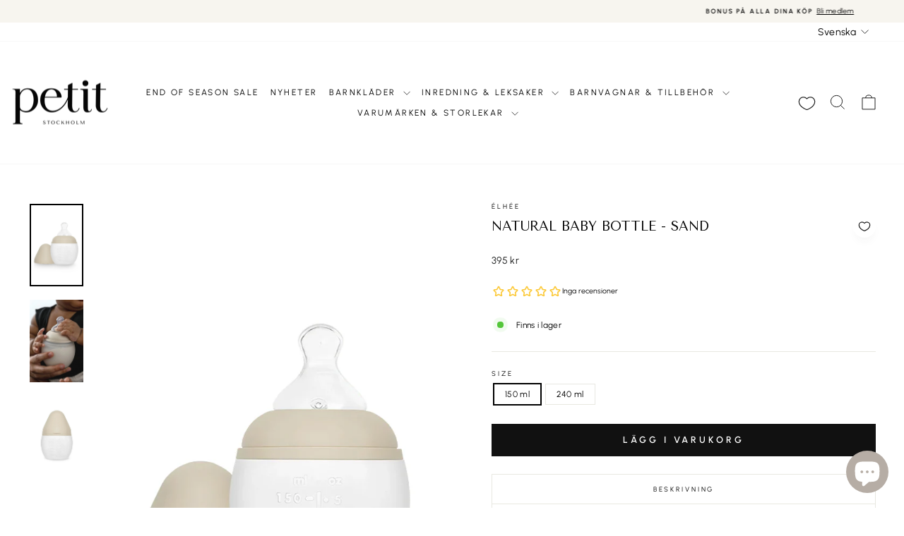

--- FILE ---
content_type: text/html; charset=utf-8
request_url: https://petitstockholm.se/collections/favoriter/products/natural-baby-bottle-150-ml-sand
body_size: 78432
content:
<!doctype html>
<html class="no-js" lang="sv" dir="ltr">
<head>
  <!-- Google Tag Manager -->
<script>(function(w,d,s,l,i){w[l]=w[l]||[];w[l].push({'gtm.start':
new Date().getTime(),event:'gtm.js'});var f=d.getElementsByTagName(s)[0],
j=d.createElement(s),dl=l!='dataLayer'?'&l='+l:'';j.async=true;j.src=
'https://www.googletagmanager.com/gtm.js?id='+i+dl;f.parentNode.insertBefore(j,f);
})(window,document,'script','dataLayer','GTM-PC5SB7WD');</script>
<!-- End Google Tag Manager -->
  <meta charset="utf-8">
  <meta http-equiv="X-UA-Compatible" content="IE=edge,chrome=1">
  <meta name="viewport" content="width=device-width,initial-scale=1">
  <meta name="theme-color" content="#111111">
  <link rel="canonical" href="https://petitstockholm.se/products/natural-baby-bottle-150-ml-sand">
  <link rel="preconnect" href="https://cdn.shopify.com" crossorigin>
  <link rel="preconnect" href="https://fonts.shopifycdn.com" crossorigin>
  <link rel="dns-prefetch" href="https://productreviews.shopifycdn.com">
  <link rel="dns-prefetch" href="https://ajax.googleapis.com">
  <link rel="dns-prefetch" href="https://maps.googleapis.com">
  <link rel="dns-prefetch" href="https://maps.gstatic.com"><link rel="shortcut icon" href="//petitstockholm.se/cdn/shop/files/logofontk_32x32.png?v=1757356316" type="image/png" /><title>Natural Baby Bottle - Sand
&ndash; Petit Stockholm
</title>
<meta name="description" content="Den naturliga rundade babyflaskan.  150ml: Levereras med en napp med långsamt flöde (S). Flaskan är designad för spädbarn och ammade barn. Tack vare den lilla storleken på 150 ml, den halvt fasta silikontexturen och det anti-kolik ventilsystemet, är Élhée-flaskan utformad för att minimera risken för kolik hos spädbarn."><meta property="og:site_name" content="Petit Stockholm">
  <meta property="og:url" content="https://petitstockholm.se/products/natural-baby-bottle-150-ml-sand">
  <meta property="og:title" content="Natural Baby Bottle - Sand">
  <meta property="og:type" content="product">
  <meta property="og:description" content="Den naturliga rundade babyflaskan.  150ml: Levereras med en napp med långsamt flöde (S). Flaskan är designad för spädbarn och ammade barn. Tack vare den lilla storleken på 150 ml, den halvt fasta silikontexturen och det anti-kolik ventilsystemet, är Élhée-flaskan utformad för att minimera risken för kolik hos spädbarn."><meta property="og:image" content="http://petitstockholm.se/cdn/shop/files/93IU9I23233.jpg?v=1718035494">
    <meta property="og:image:secure_url" content="https://petitstockholm.se/cdn/shop/files/93IU9I23233.jpg?v=1718035494">
    <meta property="og:image:width" content="650">
    <meta property="og:image:height" content="1000"><meta name="twitter:site" content="@">
  <meta name="twitter:card" content="summary_large_image">
  <meta name="twitter:title" content="Natural Baby Bottle - Sand">
  <meta name="twitter:description" content="Den naturliga rundade babyflaskan.  150ml: Levereras med en napp med långsamt flöde (S). Flaskan är designad för spädbarn och ammade barn. Tack vare den lilla storleken på 150 ml, den halvt fasta silikontexturen och det anti-kolik ventilsystemet, är Élhée-flaskan utformad för att minimera risken för kolik hos spädbarn.">
<style data-shopify>@font-face {
  font-family: "Tenor Sans";
  font-weight: 400;
  font-style: normal;
  font-display: swap;
  src: url("//petitstockholm.se/cdn/fonts/tenor_sans/tenorsans_n4.966071a72c28462a9256039d3e3dc5b0cf314f65.woff2") format("woff2"),
       url("//petitstockholm.se/cdn/fonts/tenor_sans/tenorsans_n4.2282841d948f9649ba5c3cad6ea46df268141820.woff") format("woff");
}

  @font-face {
  font-family: Urbanist;
  font-weight: 400;
  font-style: normal;
  font-display: swap;
  src: url("//petitstockholm.se/cdn/fonts/urbanist/urbanist_n4.5f39b6cc8e2fb2c80ae3aed8eb44859d21d81e33.woff2") format("woff2"),
       url("//petitstockholm.se/cdn/fonts/urbanist/urbanist_n4.714f864d1175b68f0fa5f770f7f8ac4c879be891.woff") format("woff");
}


  @font-face {
  font-family: Urbanist;
  font-weight: 600;
  font-style: normal;
  font-display: swap;
  src: url("//petitstockholm.se/cdn/fonts/urbanist/urbanist_n6.dce8b4f4ebff0fc3c92e0b6193d2797b095536ca.woff2") format("woff2"),
       url("//petitstockholm.se/cdn/fonts/urbanist/urbanist_n6.58671f3c98067410a108f0cc2ac39438252f5952.woff") format("woff");
}

  @font-face {
  font-family: Urbanist;
  font-weight: 400;
  font-style: italic;
  font-display: swap;
  src: url("//petitstockholm.se/cdn/fonts/urbanist/urbanist_i4.e14d8bb22880b3cb93a15ef0580fa203062f9079.woff2") format("woff2"),
       url("//petitstockholm.se/cdn/fonts/urbanist/urbanist_i4.da1403265d3e2c19b65a4c701e5dfd86cd2d2a3b.woff") format("woff");
}

  @font-face {
  font-family: Urbanist;
  font-weight: 600;
  font-style: italic;
  font-display: swap;
  src: url("//petitstockholm.se/cdn/fonts/urbanist/urbanist_i6.d29c2599e438a834cb26bc8474f2e15cad66ea2c.woff2") format("woff2"),
       url("//petitstockholm.se/cdn/fonts/urbanist/urbanist_i6.0ef9f2272f05948b0da3faa6b62cba88ccdac96d.woff") format("woff");
}

</style><link href="//petitstockholm.se/cdn/shop/t/60/assets/theme.css?v=23911168665583736451766684468" rel="stylesheet" type="text/css" media="all" />
<style data-shopify>:root {
    --typeHeaderPrimary: "Tenor Sans";
    --typeHeaderFallback: sans-serif;
    --typeHeaderSize: 22px;
    --typeHeaderWeight: 400;
    --typeHeaderLineHeight: 1;
    --typeHeaderSpacing: 0.0em;

    --typeBasePrimary:Urbanist;
    --typeBaseFallback:sans-serif;
    --typeBaseSize: 12px;
    --typeBaseWeight: 400;
    --typeBaseSpacing: 0.025em;
    --typeBaseLineHeight: 1.2;
    --typeBaselineHeightMinus01: 1.1;

    --typeCollectionTitle: 15px;

    --iconWeight: 2px;
    --iconLinecaps: miter;

    
        --buttonRadius: 0;
    

    --colorGridOverlayOpacity: 0.1;
    }

    .placeholder-content {
    background-image: linear-gradient(100deg, #ffffff 40%, #f7f7f7 63%, #ffffff 79%);
    }</style><script>
    document.documentElement.className = document.documentElement.className.replace('no-js', 'js');

    window.theme = window.theme || {};
    theme.routes = {
      home: "/",
      cart: "/cart.js",
      cartPage: "/cart",
      cartAdd: "/cart/add.js",
      cartChange: "/cart/change.js",
      search: "/search",
      predictiveSearch: "/search/suggest"
    };
    theme.strings = {
      soldOut: "Slutsåld",
      unavailable: "Pre-order",
      inStockLabel: "Finns i lager",
      oneStockLabel: "",
      otherStockLabel: "",
      willNotShipUntil: "",
      willBeInStockAfter: "",
      waitingForStock: "Leveranstid ca 2 veckor",
      savePrice: "Spara [saved_amount] ",
      cartEmpty: "Du har inga varor i din varukorg",
      cartTermsConfirmation: "",
      searchCollections: "Collections",
      searchPages: "Sidor",
      searchArticles: "Artiklar",
      productFrom: "Från ",
      maxQuantity: ""
    };
    theme.settings = {
      cartType: "drawer",
      isCustomerTemplate: false,
      moneyFormat: "{{amount_no_decimals}} kr",
      saveType: "percent",
      productImageSize: "natural",
      productImageCover: false,
      predictiveSearch: true,
      predictiveSearchType: null,
      predictiveSearchVendor: false,
      predictiveSearchPrice: false,
      quickView: true,
      themeName: 'Impulse',
      themeVersion: "7.4.1"
    };
  </script>

  <script>window.performance && window.performance.mark && window.performance.mark('shopify.content_for_header.start');</script><meta name="google-site-verification" content="1bbsCRFQkoRfgjhZIRz_gVUsyuVX6Lvy8tMWnnlsjg4">
<meta name="google-site-verification" content="IZOl03B500SulQISon3mZGy9PzmVT9NbjCLUhVO27m8">
<meta name="facebook-domain-verification" content="k7yz2mjit8uodwbc0dn4ziyo0b0tat">
<meta id="shopify-digital-wallet" name="shopify-digital-wallet" content="/26103971937/digital_wallets/dialog">
<meta name="shopify-checkout-api-token" content="027f57e1bc559eccd1d35634ff4ccde6">
<link rel="alternate" hreflang="x-default" href="https://petitstockholm.se/products/natural-baby-bottle-150-ml-sand">
<link rel="alternate" hreflang="sv" href="https://petitstockholm.se/products/natural-baby-bottle-150-ml-sand">
<link rel="alternate" hreflang="en" href="https://petitstockholm.se/en/products/natural-baby-bottle-150-ml-sand">
<link rel="alternate" type="application/json+oembed" href="https://petitstockholm.se/products/natural-baby-bottle-150-ml-sand.oembed">
<script async="async" src="/checkouts/internal/preloads.js?locale=sv-SE"></script>
<script id="apple-pay-shop-capabilities" type="application/json">{"shopId":26103971937,"countryCode":"SE","currencyCode":"SEK","merchantCapabilities":["supports3DS"],"merchantId":"gid:\/\/shopify\/Shop\/26103971937","merchantName":"Petit Stockholm","requiredBillingContactFields":["postalAddress","email","phone"],"requiredShippingContactFields":["postalAddress","email","phone"],"shippingType":"shipping","supportedNetworks":["visa","maestro","masterCard","amex"],"total":{"type":"pending","label":"Petit Stockholm","amount":"1.00"},"shopifyPaymentsEnabled":true,"supportsSubscriptions":true}</script>
<script id="shopify-features" type="application/json">{"accessToken":"027f57e1bc559eccd1d35634ff4ccde6","betas":["rich-media-storefront-analytics"],"domain":"petitstockholm.se","predictiveSearch":true,"shopId":26103971937,"locale":"sv"}</script>
<script>var Shopify = Shopify || {};
Shopify.shop = "petitstories.myshopify.com";
Shopify.locale = "sv";
Shopify.currency = {"active":"SEK","rate":"1.0"};
Shopify.country = "SE";
Shopify.theme = {"name":"END OF SEASON","id":180988510536,"schema_name":"Impulse","schema_version":"7.4.1","theme_store_id":857,"role":"main"};
Shopify.theme.handle = "null";
Shopify.theme.style = {"id":null,"handle":null};
Shopify.cdnHost = "petitstockholm.se/cdn";
Shopify.routes = Shopify.routes || {};
Shopify.routes.root = "/";</script>
<script type="module">!function(o){(o.Shopify=o.Shopify||{}).modules=!0}(window);</script>
<script>!function(o){function n(){var o=[];function n(){o.push(Array.prototype.slice.apply(arguments))}return n.q=o,n}var t=o.Shopify=o.Shopify||{};t.loadFeatures=n(),t.autoloadFeatures=n()}(window);</script>
<script id="shop-js-analytics" type="application/json">{"pageType":"product"}</script>
<script defer="defer" async type="module" src="//petitstockholm.se/cdn/shopifycloud/shop-js/modules/v2/client.init-shop-cart-sync_BQ29hUGy.sv.esm.js"></script>
<script defer="defer" async type="module" src="//petitstockholm.se/cdn/shopifycloud/shop-js/modules/v2/chunk.common_DVZgvets.esm.js"></script>
<script defer="defer" async type="module" src="//petitstockholm.se/cdn/shopifycloud/shop-js/modules/v2/chunk.modal_Dp9EJq-l.esm.js"></script>
<script type="module">
  await import("//petitstockholm.se/cdn/shopifycloud/shop-js/modules/v2/client.init-shop-cart-sync_BQ29hUGy.sv.esm.js");
await import("//petitstockholm.se/cdn/shopifycloud/shop-js/modules/v2/chunk.common_DVZgvets.esm.js");
await import("//petitstockholm.se/cdn/shopifycloud/shop-js/modules/v2/chunk.modal_Dp9EJq-l.esm.js");

  window.Shopify.SignInWithShop?.initShopCartSync?.({"fedCMEnabled":true,"windoidEnabled":true});

</script>
<script>(function() {
  var isLoaded = false;
  function asyncLoad() {
    if (isLoaded) return;
    isLoaded = true;
    var urls = ["https:\/\/s3-us-west-2.amazonaws.com\/da-restock\/da-restock.js?shop=petitstories.myshopify.com","https:\/\/cloudsearch-1f874.kxcdn.com\/shopify.js?shop=petitstories.myshopify.com","https:\/\/cdn.weglot.com\/weglot_script_tag.js?shop=petitstories.myshopify.com","https:\/\/cdn.shopify.com\/s\/files\/1\/0261\/0397\/1937\/t\/20\/assets\/booster_eu_cookie_26103971937.js?v=1704707029\u0026shop=petitstories.myshopify.com","https:\/\/ecommplugins-scripts.trustpilot.com\/v2.1\/js\/header.min.js?settings=eyJrZXkiOiJpR2tvQkFEOFI4VnkzOVY4IiwicyI6Im5vbmUifQ==\u0026shop=petitstories.myshopify.com","https:\/\/ecommplugins-trustboxsettings.trustpilot.com\/petitstories.myshopify.com.js?settings=1741648261430\u0026shop=petitstories.myshopify.com","https:\/\/cdn.hextom.com\/js\/quickannouncementbar.js?shop=petitstories.myshopify.com","https:\/\/ecommplugins-scripts.trustpilot.com\/v2.1\/js\/success.min.js?settings=eyJrZXkiOiJpR2tvQkFEOFI4VnkzOVY4IiwicyI6Im5vbmUiLCJ0IjpbIm9yZGVycy9mdWxmaWxsZWQiXSwidiI6IiIsImEiOiIifQ==\u0026shop=petitstories.myshopify.com"];
    for (var i = 0; i < urls.length; i++) {
      var s = document.createElement('script');
      s.type = 'text/javascript';
      s.async = true;
      s.src = urls[i];
      var x = document.getElementsByTagName('script')[0];
      x.parentNode.insertBefore(s, x);
    }
  };
  if(window.attachEvent) {
    window.attachEvent('onload', asyncLoad);
  } else {
    window.addEventListener('load', asyncLoad, false);
  }
})();</script>
<script id="__st">var __st={"a":26103971937,"offset":3600,"reqid":"6a281d45-64c2-4aeb-ae1f-df9965c7d2ec-1769087370","pageurl":"petitstockholm.se\/collections\/favoriter\/products\/natural-baby-bottle-150-ml-sand","u":"65210c6380a5","p":"product","rtyp":"product","rid":4691708969057};</script>
<script>window.ShopifyPaypalV4VisibilityTracking = true;</script>
<script id="captcha-bootstrap">!function(){'use strict';const t='contact',e='account',n='new_comment',o=[[t,t],['blogs',n],['comments',n],[t,'customer']],c=[[e,'customer_login'],[e,'guest_login'],[e,'recover_customer_password'],[e,'create_customer']],r=t=>t.map((([t,e])=>`form[action*='/${t}']:not([data-nocaptcha='true']) input[name='form_type'][value='${e}']`)).join(','),a=t=>()=>t?[...document.querySelectorAll(t)].map((t=>t.form)):[];function s(){const t=[...o],e=r(t);return a(e)}const i='password',u='form_key',d=['recaptcha-v3-token','g-recaptcha-response','h-captcha-response',i],f=()=>{try{return window.sessionStorage}catch{return}},m='__shopify_v',_=t=>t.elements[u];function p(t,e,n=!1){try{const o=window.sessionStorage,c=JSON.parse(o.getItem(e)),{data:r}=function(t){const{data:e,action:n}=t;return t[m]||n?{data:e,action:n}:{data:t,action:n}}(c);for(const[e,n]of Object.entries(r))t.elements[e]&&(t.elements[e].value=n);n&&o.removeItem(e)}catch(o){console.error('form repopulation failed',{error:o})}}const l='form_type',E='cptcha';function T(t){t.dataset[E]=!0}const w=window,h=w.document,L='Shopify',v='ce_forms',y='captcha';let A=!1;((t,e)=>{const n=(g='f06e6c50-85a8-45c8-87d0-21a2b65856fe',I='https://cdn.shopify.com/shopifycloud/storefront-forms-hcaptcha/ce_storefront_forms_captcha_hcaptcha.v1.5.2.iife.js',D={infoText:'Skyddas av hCaptcha',privacyText:'Integritet',termsText:'Villkor'},(t,e,n)=>{const o=w[L][v],c=o.bindForm;if(c)return c(t,g,e,D).then(n);var r;o.q.push([[t,g,e,D],n]),r=I,A||(h.body.append(Object.assign(h.createElement('script'),{id:'captcha-provider',async:!0,src:r})),A=!0)});var g,I,D;w[L]=w[L]||{},w[L][v]=w[L][v]||{},w[L][v].q=[],w[L][y]=w[L][y]||{},w[L][y].protect=function(t,e){n(t,void 0,e),T(t)},Object.freeze(w[L][y]),function(t,e,n,w,h,L){const[v,y,A,g]=function(t,e,n){const i=e?o:[],u=t?c:[],d=[...i,...u],f=r(d),m=r(i),_=r(d.filter((([t,e])=>n.includes(e))));return[a(f),a(m),a(_),s()]}(w,h,L),I=t=>{const e=t.target;return e instanceof HTMLFormElement?e:e&&e.form},D=t=>v().includes(t);t.addEventListener('submit',(t=>{const e=I(t);if(!e)return;const n=D(e)&&!e.dataset.hcaptchaBound&&!e.dataset.recaptchaBound,o=_(e),c=g().includes(e)&&(!o||!o.value);(n||c)&&t.preventDefault(),c&&!n&&(function(t){try{if(!f())return;!function(t){const e=f();if(!e)return;const n=_(t);if(!n)return;const o=n.value;o&&e.removeItem(o)}(t);const e=Array.from(Array(32),(()=>Math.random().toString(36)[2])).join('');!function(t,e){_(t)||t.append(Object.assign(document.createElement('input'),{type:'hidden',name:u})),t.elements[u].value=e}(t,e),function(t,e){const n=f();if(!n)return;const o=[...t.querySelectorAll(`input[type='${i}']`)].map((({name:t})=>t)),c=[...d,...o],r={};for(const[a,s]of new FormData(t).entries())c.includes(a)||(r[a]=s);n.setItem(e,JSON.stringify({[m]:1,action:t.action,data:r}))}(t,e)}catch(e){console.error('failed to persist form',e)}}(e),e.submit())}));const S=(t,e)=>{t&&!t.dataset[E]&&(n(t,e.some((e=>e===t))),T(t))};for(const o of['focusin','change'])t.addEventListener(o,(t=>{const e=I(t);D(e)&&S(e,y())}));const B=e.get('form_key'),M=e.get(l),P=B&&M;t.addEventListener('DOMContentLoaded',(()=>{const t=y();if(P)for(const e of t)e.elements[l].value===M&&p(e,B);[...new Set([...A(),...v().filter((t=>'true'===t.dataset.shopifyCaptcha))])].forEach((e=>S(e,t)))}))}(h,new URLSearchParams(w.location.search),n,t,e,['guest_login'])})(!0,!0)}();</script>
<script integrity="sha256-4kQ18oKyAcykRKYeNunJcIwy7WH5gtpwJnB7kiuLZ1E=" data-source-attribution="shopify.loadfeatures" defer="defer" src="//petitstockholm.se/cdn/shopifycloud/storefront/assets/storefront/load_feature-a0a9edcb.js" crossorigin="anonymous"></script>
<script data-source-attribution="shopify.dynamic_checkout.dynamic.init">var Shopify=Shopify||{};Shopify.PaymentButton=Shopify.PaymentButton||{isStorefrontPortableWallets:!0,init:function(){window.Shopify.PaymentButton.init=function(){};var t=document.createElement("script");t.src="https://petitstockholm.se/cdn/shopifycloud/portable-wallets/latest/portable-wallets.sv.js",t.type="module",document.head.appendChild(t)}};
</script>
<script data-source-attribution="shopify.dynamic_checkout.buyer_consent">
  function portableWalletsHideBuyerConsent(e){var t=document.getElementById("shopify-buyer-consent"),n=document.getElementById("shopify-subscription-policy-button");t&&n&&(t.classList.add("hidden"),t.setAttribute("aria-hidden","true"),n.removeEventListener("click",e))}function portableWalletsShowBuyerConsent(e){var t=document.getElementById("shopify-buyer-consent"),n=document.getElementById("shopify-subscription-policy-button");t&&n&&(t.classList.remove("hidden"),t.removeAttribute("aria-hidden"),n.addEventListener("click",e))}window.Shopify?.PaymentButton&&(window.Shopify.PaymentButton.hideBuyerConsent=portableWalletsHideBuyerConsent,window.Shopify.PaymentButton.showBuyerConsent=portableWalletsShowBuyerConsent);
</script>
<script data-source-attribution="shopify.dynamic_checkout.cart.bootstrap">document.addEventListener("DOMContentLoaded",(function(){function t(){return document.querySelector("shopify-accelerated-checkout-cart, shopify-accelerated-checkout")}if(t())Shopify.PaymentButton.init();else{new MutationObserver((function(e,n){t()&&(Shopify.PaymentButton.init(),n.disconnect())})).observe(document.body,{childList:!0,subtree:!0})}}));
</script>
<script id='scb4127' type='text/javascript' async='' src='https://petitstockholm.se/cdn/shopifycloud/privacy-banner/storefront-banner.js'></script><link id="shopify-accelerated-checkout-styles" rel="stylesheet" media="screen" href="https://petitstockholm.se/cdn/shopifycloud/portable-wallets/latest/accelerated-checkout-backwards-compat.css" crossorigin="anonymous">
<style id="shopify-accelerated-checkout-cart">
        #shopify-buyer-consent {
  margin-top: 1em;
  display: inline-block;
  width: 100%;
}

#shopify-buyer-consent.hidden {
  display: none;
}

#shopify-subscription-policy-button {
  background: none;
  border: none;
  padding: 0;
  text-decoration: underline;
  font-size: inherit;
  cursor: pointer;
}

#shopify-subscription-policy-button::before {
  box-shadow: none;
}

      </style>

<script>window.performance && window.performance.mark && window.performance.mark('shopify.content_for_header.end');</script>

  <script src="//petitstockholm.se/cdn/shop/t/60/assets/vendor-scripts-v11.js" defer="defer"></script><script src="//petitstockholm.se/cdn/shop/t/60/assets/theme.js?v=136904160527539270741766684444" defer="defer"></script>
<script>const hcVariants = [{"id":32511959990369,"title":"150 ml","option1":"150 ml","option2":null,"option3":null,"sku":"","requires_shipping":true,"taxable":true,"featured_image":null,"available":true,"name":"Natural Baby Bottle - Sand - 150 ml","public_title":"150 ml","options":["150 ml"],"price":39500,"weight":0,"compare_at_price":null,"inventory_management":"shopify","barcode":"3770013084836","requires_selling_plan":false,"selling_plan_allocations":[]},{"id":32511960023137,"title":"240 ml","option1":"240 ml","option2":null,"option3":null,"sku":"","requires_shipping":true,"taxable":true,"featured_image":null,"available":true,"name":"Natural Baby Bottle - Sand - 240 ml","public_title":"240 ml","options":["240 ml"],"price":43500,"weight":0,"compare_at_price":null,"inventory_management":"shopify","barcode":"3770013084140","requires_selling_plan":false,"selling_plan_allocations":[]}];</script><style>.hc-sale-tag{z-index:2;display:inline-block;width:auto;height:26px;background:#fb485e;position:absolute!important;left:0;top:0;color:#fff;font-size:14px;font-weight:700;line-height:26px;padding:0 10px;}.hc-sale-tag{background:#000000!important;color:#ffffff!important;}.hc-sale-tag span{color:#ffffff!important}</style><script>document.addEventListener("DOMContentLoaded",function(){"undefined"!=typeof hcVariants&&function(e){function t(e,t,a){return function(){if(a)return t.apply(this,arguments),e.apply(this,arguments);var n=e.apply(this,arguments);return t.apply(this,arguments),n}}var a=null;function n(){var t=window.location.search.replace(/.*variant=(\d+).*/,"$1");t&&t!=a&&(a=t,e(t))}window.history.pushState=t(history.pushState,n),window.history.replaceState=t(history.replaceState,n),window.addEventListener("popstate",n)}(function(e){let t=null;for(var a=0;a<hcVariants.length;a++)if(hcVariants[a].id==e){t=hcVariants[a];var n=document.querySelectorAll(".hc-product-page.hc-sale-tag");if(t.compare_at_price&&t.compare_at_price>t.price){var r=100*(t.compare_at_price-t.price)/t.compare_at_price;if(null!=r)for(a=0;a<n.length;a++)n[a].childNodes[0].textContent=r.toFixed(0)+"%",n[a].style.display="block";else for(a=0;a<n.length;a++)n[a].style.display="none"}else for(a=0;a<n.length;a++)n[a].style.display="none";break}})});</script>

  <script type="text/javascript">
    (function(c,l,a,r,i,t,y){
        c[a]=c[a]||function(){(c[a].q=c[a].q||[]).push(arguments)};
        t=l.createElement(r);t.async=1;t.src="https://www.clarity.ms/tag/"+i;
        y=l.getElementsByTagName(r)[0];y.parentNode.insertBefore(t,y);
    })(window, document, "clarity", "script", "nry4s4gg7w");
</script>

<style>

    .primenWrapper ul, ol {
        display: block;
        margin-block-start: 1em;
        margin-block-end: 1em;
        margin-inline-start: 0px;
        margin-inline-end: 0px;
        padding-inline-start: 40px;
        list-style-type: revert;
    }
    .primenWrapper li {
        list-style: inherit;
        list-style-position: inside;
    }

    .prime-d-block{display:block;}
    .prime-d-inline-block{display:inline-block;}
						
    .prime-align-middle{vertical-align:middle;}
    .prime-align-top {vertical-align: top;}
    
    .prime-m-0{margin: 0rem;} 
    .prime-mr-0{margin-right: 0rem;} 
    .prime-ml-0{margin-left: 0rem;}
    .prime-mt-0{margin-top: 0rem;}
    .prime-mb-0{margin-bottom: 0rem;}
    
    .prime-m-1{margin: .25rem;} 
    .prime-mr-1{margin-right: .25rem;} 
    .prime-ml-1{margin-left: .25rem;}
    .prime-mt-1{margin-top: .25rem;}
    .prime-mb-1{margin-bottom: .25rem;}

    .prime-m-2{margin: .5rem;} 
    .prime-mr-2{margin-right: .5rem;} 
    .prime-ml-2{margin-left: .5rem;}
    .prime-mt-2{margin-top: .5rem;}
    .prime-mb-2{margin-bottom: .5rem;}

    .prime-m-3{margin: 1em;} 
    .prime-mr-3{margin-right: 1rem;} 
    .prime-ml-3{margin-left: 1rem;}
    .prime-mt-3{margin-top: 1rem;}
    .prime-mb-3{margin-bottom: 1rem;}

    .prime-m-4{margin: 1.5rem;} 
    .prime-mr-4{margin-right: 1.5rem;} 
    .prime-ml-4{margin-left: 1.5rem;}
    .prime-mt-4{margin-top: 1.5rem;}
    .prime-mb-4{margin-bottom: 1.5rem;}

    .prime-m-5{margin: 3rem;} 
    .prime-mr-5{margin-right: 3rem;} 
    .prime-ml-5{margin-left: 3rem;}
    .prime-mt-5{margin-top: 3rem;}
    .prime-mb-5{margin-bottom: 3rem;}

    .prime-p-0{padding: 0rem;} 
    .prime-pr-0{padding-right: 0rem;} 
    .prime-pl-0{padding-left: 0rem;}
    .prime-pt-0{padding-top: 0rem;}
    .prime-pb-0{padding-bottom: 0rem;}
    
    .prime-p-1{padding: .25rem;} 
    .prime-pr-1{padding-right: .25rem;} 
    .prime-pl-1{padding-left: .25rem;}
    .prime-pt-1{padding-top: .25rem;}
    .prime-pb-1{padding-bottom: .25rem;}

    .prime-p-2{padding: .5rem;} 
    .prime-pr-2{padding-right: .5rem;} 
    .prime-pl-2{padding-left: .5rem;}
    .prime-pt-2{padding-top: .5rem;}
    .prime-pb-2{padding-bottom: .5rem;}

    .prime-p-3{padding: 1em;} 
    .prime-pr-3{padding-right: 1rem;} 
    .prime-pl-3{padding-left: 1rem;}
    .prime-pt-3{padding-top: 1rem;}
    .prime-pb-3{padding-bottom: 1rem;}

    .prime-p-4{padding: 1.5rem;} 
    .prime-pr-4{padding-right: 1.5rem;} 
    .prime-pl-4{padding-left: 1.5rem;}
    .prime-pt-4{padding-top: 1.5rem;}
    .prime-pb-4{padding-bottom: 1.5rem;}

    .prime-p-5{padding: 3rem;} 
    .prime-pr-5{padding-right: 3rem;} 
    .prime-pl-5{padding-left: 3rem;}
    .prime-pt-5{padding-top: 3rem;}
    .prime-pb-5{padding-bottom: 3rem;}

    .prime-px-2{padding-left:.5rem;padding-right:.5rem;}
    .prime-py-1{padding-top:.25rem;padding-bottom:.25rem;}
    .prime-mx-auto{margin-left: auto;margin-right: auto;}
    .prime-text-center{text-align:center;}
    .prime-text-left{text-align:left;}

    .prime-px-0{padding-left:0px !important;padding-right:0px !important;}

    .primebanPhotoOuter {line-height: 0px;}

    @-ms-viewport{width:device-width}html{box-sizing:border-box;-ms-overflow-style:scrollbar}*,::after,::before{box-sizing:inherit}.prime-container{width:100%;padding-right:15px;padding-left:15px;margin-right:auto;margin-left:auto}@media (min-width:576px){.prime-container{max-width:540px}}@media (min-width:768px){.prime-container{max-width:720px}}@media (min-width:992px){.prime-container{max-width:960px}}@media (min-width:1200px){.prime-container{max-width:1140px}}.prime-container-fluid{width:100%;padding-right:15px;padding-left:15px;margin-right:auto;margin-left:auto}.prime-row{display:-ms-flexbox;display:flex;-ms-flex-wrap:wrap;flex-wrap:wrap;margin-right:-15px;margin-left:-15px}.prime-no-gutters{margin-right:0;margin-left:0}.prime-no-gutters>.col,.prime-no-gutters>[class*=col-]{padding-right:0;padding-left:0}.prime-col,.prime-col-1,.prime-col-10,.prime-col-11,.prime-col-12,.prime-col-2,.prime-col-3,.prime-col-4,.prime-col-5,.prime-col-6,.prime-col-7,.prime-col-8,.prime-col-9,.prime-col-auto,.prime-col-lg,.prime-col-lg-1,.prime-col-lg-10,.prime-col-lg-11,.prime-col-lg-12,.prime-col-lg-2,.prime-col-lg-3,.prime-col-lg-4,.prime-col-lg-5,.prime-col-lg-6,.prime-col-lg-7,.prime-col-lg-8,.prime-col-lg-9,.prime-col-lg-auto,.prime-col-md,.prime-col-md-1,.prime-col-md-10,.prime-col-md-11,.prime-col-md-12,.prime-col-md-2,.prime-col-md-3,.prime-col-md-4,.prime-col-md-5,.prime-col-md-6,.prime-col-md-7,.prime-col-md-8,.prime-col-md-9,.prime-col-md-auto,.prime-col-sm,.prime-col-sm-1,.prime-col-sm-10,.prime-col-sm-11,.prime-col-sm-12,.prime-col-sm-2,.prime-col-sm-3,.prime-col-sm-4,.prime-col-sm-5,.prime-col-sm-6,.prime-col-sm-7,.prime-col-sm-8,.prime-col-sm-9,.prime-col-sm-auto,.prime-col-xl,.prime-col-xl-1,.prime-col-xl-10,.prime-col-xl-11,.prime-col-xl-12,.prime-col-xl-2,.prime-col-xl-3,.prime-col-xl-4,.prime-col-xl-5,.prime-col-xl-6,.prime-col-xl-7,.prime-col-xl-8,.prime-col-xl-9,.prime-col-xl-auto{position:relative;width:100%;min-height:1px;padding-right:15px;padding-left:15px}.prime-col{-ms-flex-preferred-size:0;flex-basis:0;-ms-flex-positive:1;flex-grow:1;max-width:100%}.prime-col-auto{-ms-flex:0 0 auto;flex:0 0 auto;width:auto;max-width:none}.prime-col-1{-ms-flex:0 0 8.333333%;flex:0 0 8.333333%;max-width:8.333333%}.prime-col-2{-ms-flex:0 0 16.666667%;flex:0 0 16.666667%;max-width:16.666667%}.prime-col-3{-ms-flex:0 0 25%;flex:0 0 25%;max-width:25%}.prime-col-4{-ms-flex:0 0 33.333333%;flex:0 0 33.333333%;max-width:33.333333%}.prime-col-5{-ms-flex:0 0 41.666667%;flex:0 0 41.666667%;max-width:41.666667%}.prime-col-6{-ms-flex:0 0 50%;flex:0 0 50%;max-width:50%}.prime-col-7{-ms-flex:0 0 58.333333%;flex:0 0 58.333333%;max-width:58.333333%}.prime-col-8{-ms-flex:0 0 66.666667%;flex:0 0 66.666667%;max-width:66.666667%}.prime-col-9{-ms-flex:0 0 75%;flex:0 0 75%;max-width:75%}.prime-col-10{-ms-flex:0 0 83.333333%;flex:0 0 83.333333%;max-width:83.333333%}.prime-col-11{-ms-flex:0 0 91.666667%;flex:0 0 91.666667%;max-width:91.666667%}.prime-col-12{-ms-flex:0 0 100%;flex:0 0 100%;max-width:100%}.prime-order-first{-ms-flex-order:-1;order:-1}.prime-order-last{-ms-flex-order:13;order:13}.prime-order-0{-ms-flex-order:0;order:0}.prime-order-1{-ms-flex-order:1;order:1}.prime-order-2{-ms-flex-order:2;order:2}.prime-order-3{-ms-flex-order:3;order:3}.prime-order-4{-ms-flex-order:4;order:4}.prime-order-5{-ms-flex-order:5;order:5}.prime-order-6{-ms-flex-order:6;order:6}.prime-order-7{-ms-flex-order:7;order:7}.prime-order-8{-ms-flex-order:8;order:8}.prime-order-9{-ms-flex-order:9;order:9}.prime-order-10{-ms-flex-order:10;order:10}.prime-order-11{-ms-flex-order:11;order:11}.prime-order-12{-ms-flex-order:12;order:12}.prime-offset-1{margin-left:8.333333%}.prime-offset-2{margin-left:16.666667%}.prime-offset-3{margin-left:25%}.prime-offset-4{margin-left:33.333333%}.prime-offset-5{margin-left:41.666667%}.prime-offset-6{margin-left:50%}.prime-offset-7{margin-left:58.333333%}.prime-offset-8{margin-left:66.666667%}.prime-offset-9{margin-left:75%}.prime-offset-10{margin-left:83.333333%}.prime-offset-11{margin-left:91.666667%}@media (min-width:576px){.prime-col-sm{-ms-flex-preferred-size:0;flex-basis:0;-ms-flex-positive:1;flex-grow:1;max-width:100%}.prime-col-sm-auto{-ms-flex:0 0 auto;flex:0 0 auto;width:auto;max-width:none}.prime-col-sm-1{-ms-flex:0 0 8.333333%;flex:0 0 8.333333%;max-width:8.333333%}.prime-col-sm-2{-ms-flex:0 0 16.666667%;flex:0 0 16.666667%;max-width:16.666667%}.prime-col-sm-3{-ms-flex:0 0 25%;flex:0 0 25%;max-width:25%}.prime-col-sm-4{-ms-flex:0 0 33.333333%;flex:0 0 33.333333%;max-width:33.333333%}.prime-col-sm-5{-ms-flex:0 0 41.666667%;flex:0 0 41.666667%;max-width:41.666667%}.prime-col-sm-6{-ms-flex:0 0 50%;flex:0 0 50%;max-width:50%}.prime-col-sm-7{-ms-flex:0 0 58.333333%;flex:0 0 58.333333%;max-width:58.333333%}.prime-col-sm-8{-ms-flex:0 0 66.666667%;flex:0 0 66.666667%;max-width:66.666667%}.prime-col-sm-9{-ms-flex:0 0 75%;flex:0 0 75%;max-width:75%}.prime-col-sm-10{-ms-flex:0 0 83.333333%;flex:0 0 83.333333%;max-width:83.333333%}.prime-col-sm-11{-ms-flex:0 0 91.666667%;flex:0 0 91.666667%;max-width:91.666667%}.prime-col-sm-12{-ms-flex:0 0 100%;flex:0 0 100%;max-width:100%}.prime-order-sm-first{-ms-flex-order:-1;order:-1}.prime-order-sm-last{-ms-flex-order:13;order:13}.prime-order-sm-0{-ms-flex-order:0;order:0}.prime-order-sm-1{-ms-flex-order:1;order:1}.prime-order-sm-2{-ms-flex-order:2;order:2}.prime-order-sm-3{-ms-flex-order:3;order:3}.prime-order-sm-4{-ms-flex-order:4;order:4}.prime-order-sm-5{-ms-flex-order:5;order:5}.prime-order-sm-6{-ms-flex-order:6;order:6}.prime-order-sm-7{-ms-flex-order:7;order:7}.prime-order-sm-8{-ms-flex-order:8;order:8}.prime-order-sm-9{-ms-flex-order:9;order:9}.prime-order-sm-10{-ms-flex-order:10;order:10}.prime-order-sm-11{-ms-flex-order:11;order:11}.prime-order-sm-12{-ms-flex-order:12;order:12}.prime-offset-sm-0{margin-left:0}.prime-offset-sm-1{margin-left:8.333333%}.prime-offset-sm-2{margin-left:16.666667%}.prime-offset-sm-3{margin-left:25%}.prime-offset-sm-4{margin-left:33.333333%}.prime-offset-sm-5{margin-left:41.666667%}.prime-offset-sm-6{margin-left:50%}.prime-offset-sm-7{margin-left:58.333333%}.prime-offset-sm-8{margin-left:66.666667%}.prime-offset-sm-9{margin-left:75%}.prime-offset-sm-10{margin-left:83.333333%}.prime-offset-sm-11{margin-left:91.666667%}}@media (min-width:768px){.prime-col-md{-ms-flex-preferred-size:0;flex-basis:0;-ms-flex-positive:1;flex-grow:1;max-width:100%}.prime-col-md-auto{-ms-flex:0 0 auto;flex:0 0 auto;width:auto;max-width:none}.prime-col-md-1{-ms-flex:0 0 8.333333%;flex:0 0 8.333333%;max-width:8.333333%}.prime-col-md-2{-ms-flex:0 0 16.666667%;flex:0 0 16.666667%;max-width:16.666667%}.prime-col-md-3{-ms-flex:0 0 25%;flex:0 0 25%;max-width:25%}.prime-col-md-4{-ms-flex:0 0 33.333333%;flex:0 0 33.333333%;max-width:33.333333%}.prime-col-md-5{-ms-flex:0 0 41.666667%;flex:0 0 41.666667%;max-width:41.666667%}.prime-col-md-6{-ms-flex:0 0 50%;flex:0 0 50%;max-width:50%}.prime-col-md-7{-ms-flex:0 0 58.333333%;flex:0 0 58.333333%;max-width:58.333333%}.prime-col-md-8{-ms-flex:0 0 66.666667%;flex:0 0 66.666667%;max-width:66.666667%}.prime-col-md-9{-ms-flex:0 0 75%;flex:0 0 75%;max-width:75%}.prime-col-md-10{-ms-flex:0 0 83.333333%;flex:0 0 83.333333%;max-width:83.333333%}.prime-col-md-11{-ms-flex:0 0 91.666667%;flex:0 0 91.666667%;max-width:91.666667%}.prime-col-md-12{-ms-flex:0 0 100%;flex:0 0 100%;max-width:100%}.prime-order-md-first{-ms-flex-order:-1;order:-1}.prime-order-md-last{-ms-flex-order:13;order:13}.prime-order-md-0{-ms-flex-order:0;order:0}.prime-order-md-1{-ms-flex-order:1;order:1}.prime-order-md-2{-ms-flex-order:2;order:2}.prime-order-md-3{-ms-flex-order:3;order:3}.prime-order-md-4{-ms-flex-order:4;order:4}.prime-order-md-5{-ms-flex-order:5;order:5}.prime-order-md-6{-ms-flex-order:6;order:6}.prime-order-md-7{-ms-flex-order:7;order:7}.prime-order-md-8{-ms-flex-order:8;order:8}.prime-order-md-9{-ms-flex-order:9;order:9}.prime-order-md-10{-ms-flex-order:10;order:10}.prime-order-md-11{-ms-flex-order:11;order:11}.prime-order-md-12{-ms-flex-order:12;order:12}.prime-offset-md-0{margin-left:0}.prime-offset-md-1{margin-left:8.333333%}.prime-offset-md-2{margin-left:16.666667%}.prime-offset-md-3{margin-left:25%}.prime-offset-md-4{margin-left:33.333333%}.prime-offset-md-5{margin-left:41.666667%}.prime-offset-md-6{margin-left:50%}.prime-offset-md-7{margin-left:58.333333%}.prime-offset-md-8{margin-left:66.666667%}.prime-offset-md-9{margin-left:75%}.prime-offset-md-10{margin-left:83.333333%}.prime-offset-md-11{margin-left:91.666667%}}@media (min-width:992px){.prime-col-lg{-ms-flex-preferred-size:0;flex-basis:0;-ms-flex-positive:1;flex-grow:1;max-width:100%}.prime-col-lg-auto{-ms-flex:0 0 auto;flex:0 0 auto;width:auto;max-width:none}.prime-col-lg-1{-ms-flex:0 0 8.333333%;flex:0 0 8.333333%;max-width:8.333333%}.prime-col-lg-2{-ms-flex:0 0 16.666667%;flex:0 0 16.666667%;max-width:16.666667%}.prime-col-lg-3{-ms-flex:0 0 25%;flex:0 0 25%;max-width:25%}.prime-col-lg-4{-ms-flex:0 0 33.333333%;flex:0 0 33.333333%;max-width:33.333333%}.prime-col-lg-5{-ms-flex:0 0 41.666667%;flex:0 0 41.666667%;max-width:41.666667%}.prime-col-lg-6{-ms-flex:0 0 50%;flex:0 0 50%;max-width:50%}.prime-col-lg-7{-ms-flex:0 0 58.333333%;flex:0 0 58.333333%;max-width:58.333333%}.prime-col-lg-8{-ms-flex:0 0 66.666667%;flex:0 0 66.666667%;max-width:66.666667%}.prime-col-lg-9{-ms-flex:0 0 75%;flex:0 0 75%;max-width:75%}.prime-col-lg-10{-ms-flex:0 0 83.333333%;flex:0 0 83.333333%;max-width:83.333333%}.prime-col-lg-11{-ms-flex:0 0 91.666667%;flex:0 0 91.666667%;max-width:91.666667%}.prime-col-lg-12{-ms-flex:0 0 100%;flex:0 0 100%;max-width:100%}.prime-order-lg-first{-ms-flex-order:-1;order:-1}.prime-order-lg-last{-ms-flex-order:13;order:13}.prime-order-lg-0{-ms-flex-order:0;order:0}.prime-order-lg-1{-ms-flex-order:1;order:1}.prime-order-lg-2{-ms-flex-order:2;order:2}.prime-order-lg-3{-ms-flex-order:3;order:3}.prime-order-lg-4{-ms-flex-order:4;order:4}.prime-order-lg-5{-ms-flex-order:5;order:5}.prime-order-lg-6{-ms-flex-order:6;order:6}.prime-order-lg-7{-ms-flex-order:7;order:7}.prime-order-lg-8{-ms-flex-order:8;order:8}.prime-order-lg-9{-ms-flex-order:9;order:9}.prime-order-lg-10{-ms-flex-order:10;order:10}.prime-order-lg-11{-ms-flex-order:11;order:11}.prime-order-lg-12{-ms-flex-order:12;order:12}.prime-offset-lg-0{margin-left:0}.prime-offset-lg-1{margin-left:8.333333%}.prime-offset-lg-2{margin-left:16.666667%}.prime-offset-lg-3{margin-left:25%}.prime-offset-lg-4{margin-left:33.333333%}.prime-offset-lg-5{margin-left:41.666667%}.prime-offset-lg-6{margin-left:50%}.prime-offset-lg-7{margin-left:58.333333%}.prime-offset-lg-8{margin-left:66.666667%}.prime-offset-lg-9{margin-left:75%}.prime-offset-lg-10{margin-left:83.333333%}.prime-offset-lg-11{margin-left:91.666667%}}@media (min-width:1200px){.prime-col-xl{-ms-flex-preferred-size:0;flex-basis:0;-ms-flex-positive:1;flex-grow:1;max-width:100%}.prime-col-xl-auto{-ms-flex:0 0 auto;flex:0 0 auto;width:auto;max-width:none}.prime-col-xl-1{-ms-flex:0 0 8.333333%;flex:0 0 8.333333%;max-width:8.333333%}.prime-col-xl-2{-ms-flex:0 0 16.666667%;flex:0 0 16.666667%;max-width:16.666667%}.prime-col-xl-3{-ms-flex:0 0 25%;flex:0 0 25%;max-width:25%}.prime-col-xl-4{-ms-flex:0 0 33.333333%;flex:0 0 33.333333%;max-width:33.333333%}.prime-col-xl-5{-ms-flex:0 0 41.666667%;flex:0 0 41.666667%;max-width:41.666667%}.prime-col-xl-6{-ms-flex:0 0 50%;flex:0 0 50%;max-width:50%}.prime-col-xl-7{-ms-flex:0 0 58.333333%;flex:0 0 58.333333%;max-width:58.333333%}.prime-col-xl-8{-ms-flex:0 0 66.666667%;flex:0 0 66.666667%;max-width:66.666667%}.prime-col-xl-9{-ms-flex:0 0 75%;flex:0 0 75%;max-width:75%}.prime-col-xl-10{-ms-flex:0 0 83.333333%;flex:0 0 83.333333%;max-width:83.333333%}.prime-col-xl-11{-ms-flex:0 0 91.666667%;flex:0 0 91.666667%;max-width:91.666667%}.prime-col-xl-12{-ms-flex:0 0 100%;flex:0 0 100%;max-width:100%}.prime-order-xl-first{-ms-flex-order:-1;order:-1}.prime-order-xl-last{-ms-flex-order:13;order:13}.prime-order-xl-0{-ms-flex-order:0;order:0}.prime-order-xl-1{-ms-flex-order:1;order:1}.prime-order-xl-2{-ms-flex-order:2;order:2}.prime-order-xl-3{-ms-flex-order:3;order:3}.prime-order-xl-4{-ms-flex-order:4;order:4}.prime-order-xl-5{-ms-flex-order:5;order:5}.prime-order-xl-6{-ms-flex-order:6;order:6}.prime-order-xl-7{-ms-flex-order:7;order:7}.prime-order-xl-8{-ms-flex-order:8;order:8}.prime-order-xl-9{-ms-flex-order:9;order:9}.prime-order-xl-10{-ms-flex-order:10;order:10}.prime-order-xl-11{-ms-flex-order:11;order:11}.prime-order-xl-12{-ms-flex-order:12;order:12}.prime-offset-xl-0{margin-left:0}.prime-offset-xl-1{margin-left:8.333333%}.prime-offset-xl-2{margin-left:16.666667%}.prime-offset-xl-3{margin-left:25%}.prime-offset-xl-4{margin-left:33.333333%}.prime-offset-xl-5{margin-left:41.666667%}.prime-offset-xl-6{margin-left:50%}.prime-offset-xl-7{margin-left:58.333333%}.prime-offset-xl-8{margin-left:66.666667%}.prime-offset-xl-9{margin-left:75%}.prime-offset-xl-10{margin-left:83.333333%}.prime-offset-xl-11{margin-left:91.666667%}}.prime-d-none{display:none!important}.prime-d-inline{display:inline!important}.prime-d-inline-block{display:inline-block!important}.prime-d-block{display:block!important}.prime-d-table{display:table!important}.prime-d-table-row{display:table-row!important}.prime-d-table-cell{display:table-cell!important}.prime-d-flex{display:-ms-flexbox!important;display:flex!important}.prime-d-inline-flex{display:-ms-inline-flexbox!important;display:inline-flex!important}@media (min-width:576px){.prime-d-sm-none{display:none!important}.prime-d-sm-inline{display:inline!important}.prime-d-sm-inline-block{display:inline-block!important}.prime-d-sm-block{display:block!important}.prime-d-sm-table{display:table!important}.prime-d-sm-table-row{display:table-row!important}.prime-d-sm-table-cell{display:table-cell!important}.prime-d-sm-flex{display:-ms-flexbox!important;display:flex!important}.prime-d-sm-inline-flex{display:-ms-inline-flexbox!important;display:inline-flex!important}}@media (min-width:768px){.prime-d-md-none{display:none!important}.prime-d-md-inline{display:inline!important}.prime-d-md-inline-block{display:inline-block!important}.prime-d-md-block{display:block!important}.prime-d-md-table{display:table!important}.prime-d-md-table-row{display:table-row!important}.prime-d-md-table-cell{display:table-cell!important}.prime-d-md-flex{display:-ms-flexbox!important;display:flex!important}.prime-d-md-inline-flex{display:-ms-inline-flexbox!important;display:inline-flex!important}}@media (min-width:992px){.prime-d-lg-none{display:none!important}.prime-d-lg-inline{display:inline!important}.prime-d-lg-inline-block{display:inline-block!important}.prime-d-lg-block{display:block!important}.prime-d-lg-table{display:table!important}.prime-d-lg-table-row{display:table-row!important}.prime-d-lg-table-cell{display:table-cell!important}.prime-d-lg-flex{display:-ms-flexbox!important;display:flex!important}.prime-d-lg-inline-flex{display:-ms-inline-flexbox!important;display:inline-flex!important}}@media (min-width:1200px){.prime-d-xl-none{display:none!important}.prime-d-xl-inline{display:inline!important}.prime-d-xl-inline-block{display:inline-block!important}.prime-d-xl-block{display:block!important}.prime-d-xl-table{display:table!important}.prime-d-xl-table-row{display:table-row!important}.prime-d-xl-table-cell{display:table-cell!important}.prime-d-xl-flex{display:-ms-flexbox!important;display:flex!important}.prime-d-xl-inline-flex{display:-ms-inline-flexbox!important;display:inline-flex!important}}@media  print{.prime-d-print-none{display:none!important}.prime-d-print-inline{display:inline!important}.prime-d-print-inline-block{display:inline-block!important}.prime-d-print-block{display:block!important}.prime-d-print-table{display:table!important}.prime-d-print-table-row{display:table-row!important}.prime-d-print-table-cell{display:table-cell!important}.prime-d-print-flex{display:-ms-flexbox!important;display:flex!important}.prime-d-print-inline-flex{display:-ms-inline-flexbox!important;display:inline-flex!important}}.prime-flex-row{-ms-flex-direction:row!important;flex-direction:row!important}.prime-flex-column{-ms-flex-direction:column!important;flex-direction:column!important}.prime-flex-row-reverse{-ms-flex-direction:row-reverse!important;flex-direction:row-reverse!important}.prime-flex-column-reverse{-ms-flex-direction:column-reverse!important;flex-direction:column-reverse!important}.prime-flex-wrap{-ms-flex-wrap:wrap!important;flex-wrap:wrap!important}.prime-flex-nowrap{-ms-flex-wrap:nowrap!important;flex-wrap:nowrap!important}.prime-flex-wrap-reverse{-ms-flex-wrap:wrap-reverse!important;flex-wrap:wrap-reverse!important}.prime-flex-fill{-ms-flex:1 1 auto!important;flex:1 1 auto!important}.prime-flex-grow-0{-ms-flex-positive:0!important;flex-grow:0!important}.prime-flex-grow-1{-ms-flex-positive:1!important;flex-grow:1!important}.prime-flex-shrink-0{-ms-flex-negative:0!important;flex-shrink:0!important}.prime-flex-shrink-1{-ms-flex-negative:1!important;flex-shrink:1!important}.prime-justify-content-start{-ms-flex-pack:start!important;justify-content:flex-start!important}.prime-justify-content-end{-ms-flex-pack:end!important;justify-content:flex-end!important}.prime-justify-content-center{-ms-flex-pack:center!important;justify-content:center!important}.prime-justify-content-between{-ms-flex-pack:justify!important;justify-content:space-between!important}.prime-justify-content-around{-ms-flex-pack:distribute!important;justify-content:space-around!important}.prime-align-items-start{-ms-flex-align:start!important;align-items:flex-start!important}.prime-align-items-end{-ms-flex-align:end!important;align-items:flex-end!important}.prime-align-items-center{-ms-flex-align:center!important;align-items:center!important}.prime-align-items-baseline{-ms-flex-align:baseline!important;align-items:baseline!important}.prime-align-items-stretch{-ms-flex-align:stretch!important;align-items:stretch!important}.prime-align-content-start{-ms-flex-line-pack:start!important;align-content:flex-start!important}.prime-align-content-end{-ms-flex-line-pack:end!important;align-content:flex-end!important}.prime-align-content-center{-ms-flex-line-pack:center!important;align-content:center!important}.prime-align-content-between{-ms-flex-line-pack:justify!important;align-content:space-between!important}.prime-align-content-around{-ms-flex-line-pack:distribute!important;align-content:space-around!important}.prime-align-content-stretch{-ms-flex-line-pack:stretch!important;align-content:stretch!important}.prime-align-self-auto{-ms-flex-item-align:auto!important;align-self:auto!important}.prime-align-self-start{-ms-flex-item-align:start!important;align-self:flex-start!important}.prime-align-self-end{-ms-flex-item-align:end!important;align-self:flex-end!important}.prime-align-self-center{-ms-flex-item-align:center!important;align-self:center!important}.prime-align-self-baseline{-ms-flex-item-align:baseline!important;align-self:baseline!important}.prime-align-self-stretch{-ms-flex-item-align:stretch!important;align-self:stretch!important}@media (min-width:576px){.prime-flex-sm-row{-ms-flex-direction:row!important;flex-direction:row!important}.prime-flex-sm-column{-ms-flex-direction:column!important;flex-direction:column!important}.prime-flex-sm-row-reverse{-ms-flex-direction:row-reverse!important;flex-direction:row-reverse!important}.prime-flex-sm-column-reverse{-ms-flex-direction:column-reverse!important;flex-direction:column-reverse!important}.prime-flex-sm-wrap{-ms-flex-wrap:wrap!important;flex-wrap:wrap!important}.prime-flex-sm-nowrap{-ms-flex-wrap:nowrap!important;flex-wrap:nowrap!important}.prime-flex-sm-wrap-reverse{-ms-flex-wrap:wrap-reverse!important;flex-wrap:wrap-reverse!important}.prime-flex-sm-fill{-ms-flex:1 1 auto!important;flex:1 1 auto!important}.prime-flex-sm-grow-0{-ms-flex-positive:0!important;flex-grow:0!important}.prime-flex-sm-grow-1{-ms-flex-positive:1!important;flex-grow:1!important}.prime-flex-sm-shrink-0{-ms-flex-negative:0!important;flex-shrink:0!important}.prime-flex-sm-shrink-1{-ms-flex-negative:1!important;flex-shrink:1!important}.prime-justify-content-sm-start{-ms-flex-pack:start!important;justify-content:flex-start!important}.prime-justify-content-sm-end{-ms-flex-pack:end!important;justify-content:flex-end!important}.prime-justify-content-sm-center{-ms-flex-pack:center!important;justify-content:center!important}.prime-justify-content-sm-between{-ms-flex-pack:justify!important;justify-content:space-between!important}.prime-justify-content-sm-around{-ms-flex-pack:distribute!important;justify-content:space-around!important}.prime-align-items-sm-start{-ms-flex-align:start!important;align-items:flex-start!important}.prime-align-items-sm-end{-ms-flex-align:end!important;align-items:flex-end!important}.prime-align-items-sm-center{-ms-flex-align:center!important;align-items:center!important}.prime-align-items-sm-baseline{-ms-flex-align:baseline!important;align-items:baseline!important}.prime-align-items-sm-stretch{-ms-flex-align:stretch!important;align-items:stretch!important}.prime-align-content-sm-start{-ms-flex-line-pack:start!important;align-content:flex-start!important}.prime-align-content-sm-end{-ms-flex-line-pack:end!important;align-content:flex-end!important}.prime-align-content-sm-center{-ms-flex-line-pack:center!important;align-content:center!important}.prime-align-content-sm-between{-ms-flex-line-pack:justify!important;align-content:space-between!important}.prime-align-content-sm-around{-ms-flex-line-pack:distribute!important;align-content:space-around!important}.prime-align-content-sm-stretch{-ms-flex-line-pack:stretch!important;align-content:stretch!important}.prime-align-self-sm-auto{-ms-flex-item-align:auto!important;align-self:auto!important}.prime-align-self-sm-start{-ms-flex-item-align:start!important;align-self:flex-start!important}.prime-align-self-sm-end{-ms-flex-item-align:end!important;align-self:flex-end!important}.prime-align-self-sm-center{-ms-flex-item-align:center!important;align-self:center!important}.prime-align-self-sm-baseline{-ms-flex-item-align:baseline!important;align-self:baseline!important}.prime-align-self-sm-stretch{-ms-flex-item-align:stretch!important;align-self:stretch!important}}@media (min-width:768px){.prime-flex-md-row{-ms-flex-direction:row!important;flex-direction:row!important}.prime-flex-md-column{-ms-flex-direction:column!important;flex-direction:column!important}.prime-flex-md-row-reverse{-ms-flex-direction:row-reverse!important;flex-direction:row-reverse!important}.prime-flex-md-column-reverse{-ms-flex-direction:column-reverse!important;flex-direction:column-reverse!important}.prime-flex-md-wrap{-ms-flex-wrap:wrap!important;flex-wrap:wrap!important}.prime-flex-md-nowrap{-ms-flex-wrap:nowrap!important;flex-wrap:nowrap!important}.prime-flex-md-wrap-reverse{-ms-flex-wrap:wrap-reverse!important;flex-wrap:wrap-reverse!important}.prime-flex-md-fill{-ms-flex:1 1 auto!important;flex:1 1 auto!important}.prime-flex-md-grow-0{-ms-flex-positive:0!important;flex-grow:0!important}.prime-flex-md-grow-1{-ms-flex-positive:1!important;flex-grow:1!important}.prime-flex-md-shrink-0{-ms-flex-negative:0!important;flex-shrink:0!important}.prime-flex-md-shrink-1{-ms-flex-negative:1!important;flex-shrink:1!important}.prime-justify-content-md-start{-ms-flex-pack:start!important;justify-content:flex-start!important}.prime-justify-content-md-end{-ms-flex-pack:end!important;justify-content:flex-end!important}.prime-justify-content-md-center{-ms-flex-pack:center!important;justify-content:center!important}.prime-justify-content-md-between{-ms-flex-pack:justify!important;justify-content:space-between!important}.prime-justify-content-md-around{-ms-flex-pack:distribute!important;justify-content:space-around!important}.prime-align-items-md-start{-ms-flex-align:start!important;align-items:flex-start!important}.prime-align-items-md-end{-ms-flex-align:end!important;align-items:flex-end!important}.prime-align-items-md-center{-ms-flex-align:center!important;align-items:center!important}.prime-align-items-md-baseline{-ms-flex-align:baseline!important;align-items:baseline!important}.prime-align-items-md-stretch{-ms-flex-align:stretch!important;align-items:stretch!important}.prime-align-content-md-start{-ms-flex-line-pack:start!important;align-content:flex-start!important}.prime-align-content-md-end{-ms-flex-line-pack:end!important;align-content:flex-end!important}.prime-align-content-md-center{-ms-flex-line-pack:center!important;align-content:center!important}.prime-align-content-md-between{-ms-flex-line-pack:justify!important;align-content:space-between!important}.prime-align-content-md-around{-ms-flex-line-pack:distribute!important;align-content:space-around!important}.prime-align-content-md-stretch{-ms-flex-line-pack:stretch!important;align-content:stretch!important}.prime-align-self-md-auto{-ms-flex-item-align:auto!important;align-self:auto!important}.prime-align-self-md-start{-ms-flex-item-align:start!important;align-self:flex-start!important}.prime-align-self-md-end{-ms-flex-item-align:end!important;align-self:flex-end!important}.prime-align-self-md-center{-ms-flex-item-align:center!important;align-self:center!important}.prime-align-self-md-baseline{-ms-flex-item-align:baseline!important;align-self:baseline!important}.prime-align-self-md-stretch{-ms-flex-item-align:stretch!important;align-self:stretch!important}}@media (min-width:992px){.prime-flex-lg-row{-ms-flex-direction:row!important;flex-direction:row!important}.prime-flex-lg-column{-ms-flex-direction:column!important;flex-direction:column!important}.prime-flex-lg-row-reverse{-ms-flex-direction:row-reverse!important;flex-direction:row-reverse!important}.prime-flex-lg-column-reverse{-ms-flex-direction:column-reverse!important;flex-direction:column-reverse!important}.prime-flex-lg-wrap{-ms-flex-wrap:wrap!important;flex-wrap:wrap!important}.prime-flex-lg-nowrap{-ms-flex-wrap:nowrap!important;flex-wrap:nowrap!important}.prime-flex-lg-wrap-reverse{-ms-flex-wrap:wrap-reverse!important;flex-wrap:wrap-reverse!important}.prime-flex-lg-fill{-ms-flex:1 1 auto!important;flex:1 1 auto!important}.prime-flex-lg-grow-0{-ms-flex-positive:0!important;flex-grow:0!important}.prime-flex-lg-grow-1{-ms-flex-positive:1!important;flex-grow:1!important}.prime-flex-lg-shrink-0{-ms-flex-negative:0!important;flex-shrink:0!important}.prime-flex-lg-shrink-1{-ms-flex-negative:1!important;flex-shrink:1!important}.prime-justify-content-lg-start{-ms-flex-pack:start!important;justify-content:flex-start!important}.prime-justify-content-lg-end{-ms-flex-pack:end!important;justify-content:flex-end!important}.prime-justify-content-lg-center{-ms-flex-pack:center!important;justify-content:center!important}.prime-justify-content-lg-between{-ms-flex-pack:justify!important;justify-content:space-between!important}.prime-justify-content-lg-around{-ms-flex-pack:distribute!important;justify-content:space-around!important}.prime-align-items-lg-start{-ms-flex-align:start!important;align-items:flex-start!important}.prime-align-items-lg-end{-ms-flex-align:end!important;align-items:flex-end!important}.prime-align-items-lg-center{-ms-flex-align:center!important;align-items:center!important}.prime-align-items-lg-baseline{-ms-flex-align:baseline!important;align-items:baseline!important}.prime-align-items-lg-stretch{-ms-flex-align:stretch!important;align-items:stretch!important}.prime-align-content-lg-start{-ms-flex-line-pack:start!important;align-content:flex-start!important}.prime-align-content-lg-end{-ms-flex-line-pack:end!important;align-content:flex-end!important}.prime-align-content-lg-center{-ms-flex-line-pack:center!important;align-content:center!important}.prime-align-content-lg-between{-ms-flex-line-pack:justify!important;align-content:space-between!important}.prime-align-content-lg-around{-ms-flex-line-pack:distribute!important;align-content:space-around!important}.prime-align-content-lg-stretch{-ms-flex-line-pack:stretch!important;align-content:stretch!important}.prime-align-self-lg-auto{-ms-flex-item-align:auto!important;align-self:auto!important}.prime-align-self-lg-start{-ms-flex-item-align:start!important;align-self:flex-start!important}.prime-align-self-lg-end{-ms-flex-item-align:end!important;align-self:flex-end!important}.prime-align-self-lg-center{-ms-flex-item-align:center!important;align-self:center!important}.prime-align-self-lg-baseline{-ms-flex-item-align:baseline!important;align-self:baseline!important}.prime-align-self-lg-stretch{-ms-flex-item-align:stretch!important;align-self:stretch!important}}@media (min-width:1200px){.prime-flex-xl-row{-ms-flex-direction:row!important;flex-direction:row!important}.prime-flex-xl-column{-ms-flex-direction:column!important;flex-direction:column!important}.prime-flex-xl-row-reverse{-ms-flex-direction:row-reverse!important;flex-direction:row-reverse!important}.prime-flex-xl-column-reverse{-ms-flex-direction:column-reverse!important;flex-direction:column-reverse!important}.prime-flex-xl-wrap{-ms-flex-wrap:wrap!important;flex-wrap:wrap!important}.prime-flex-xl-nowrap{-ms-flex-wrap:nowrap!important;flex-wrap:nowrap!important}.prime-flex-xl-wrap-reverse{-ms-flex-wrap:wrap-reverse!important;flex-wrap:wrap-reverse!important}.prime-flex-xl-fill{-ms-flex:1 1 auto!important;flex:1 1 auto!important}.prime-flex-xl-grow-0{-ms-flex-positive:0!important;flex-grow:0!important}.prime-flex-xl-grow-1{-ms-flex-positive:1!important;flex-grow:1!important}.prime-flex-xl-shrink-0{-ms-flex-negative:0!important;flex-shrink:0!important}.prime-flex-xl-shrink-1{-ms-flex-negative:1!important;flex-shrink:1!important}.prime-justify-content-xl-start{-ms-flex-pack:start!important;justify-content:flex-start!important}.prime-justify-content-xl-end{-ms-flex-pack:end!important;justify-content:flex-end!important}.prime-justify-content-xl-center{-ms-flex-pack:center!important;justify-content:center!important}.prime-justify-content-xl-between{-ms-flex-pack:justify!important;justify-content:space-between!important}.prime-justify-content-xl-around{-ms-flex-pack:distribute!important;justify-content:space-around!important}.prime-align-items-xl-start{-ms-flex-align:start!important;align-items:flex-start!important}.prime-align-items-xl-end{-ms-flex-align:end!important;align-items:flex-end!important}.prime-align-items-xl-center{-ms-flex-align:center!important;align-items:center!important}.prime-align-items-xl-baseline{-ms-flex-align:baseline!important;align-items:baseline!important}.prime-align-items-xl-stretch{-ms-flex-align:stretch!important;align-items:stretch!important}.prime-align-content-xl-start{-ms-flex-line-pack:start!important;align-content:flex-start!important}.prime-align-content-xl-end{-ms-flex-line-pack:end!important;align-content:flex-end!important}.prime-align-content-xl-center{-ms-flex-line-pack:center!important;align-content:center!important}.prime-align-content-xl-between{-ms-flex-line-pack:justify!important;align-content:space-between!important}.prime-align-content-xl-around{-ms-flex-line-pack:distribute!important;align-content:space-around!important}.prime-align-content-xl-stretch{-ms-flex-line-pack:stretch!important;align-content:stretch!important}.prime-align-self-xl-auto{-ms-flex-item-align:auto!important;align-self:auto!important}.prime-align-self-xl-start{-ms-flex-item-align:start!important;align-self:flex-start!important}.prime-align-self-xl-end{-ms-flex-item-align:end!important;align-self:flex-end!important}.prime-align-self-xl-center{-ms-flex-item-align:center!important;align-self:center!important}.prime-align-self-xl-baseline{-ms-flex-item-align:baseline!important;align-self:baseline!important}.prime-align-self-xl-stretch{-ms-flex-item-align:stretch!important;align-self:stretch!important}}


.prime-counter{display:none!important}

.prime-modal {
    position: fixed;
    top: 0;
    left: 0;
    bottom: 0;
    right: 0;
    display: none;
    overflow: auto;
    background-color: #000000;
    background-color: rgba(0, 0, 0, 0.7);
    z-index: 2147483647;
}

.prime-modal-window {
    position: relative;
    background-color: #FFFFFF;
    width: 50%;
    margin: 10vh auto;
    padding: 20px;
    max-height: 80vh;
    overflow: auto;
    
}

.prime-modal-window.prime-modal-small {
    width: 30%;
}

.prime-modal-window.prime-modal-large {
    width: 75%;
}

.prime-modal-close {
    position: absolute;
    top: 0;
    right: 0;
    color: rgba(0,0,0,0.3);
    height: 30px;
    width: 30px;
    font-size: 30px;
    line-height: 30px;
    text-align: center;
}

.prime-modal-close:hover,
.prime-modal-close:focus {
    color: #000000;
    cursor: pointer;
}

.prime-modal-open {
    display: block;
}

@media (max-width: 767px) {
    .prime-modal-window.prime-modal-large {
    width: 90% !important;
    }
    .prime-modal-window.prime-modal-small {
    width: 75% !important;
    }
    .prime-modal-window {
    width: 90% !important;
    }
}

#prime-modal-content div {
    width: auto !important;
}

.primebCountry {display:none;}
.primebanCountry {display:none;}
.primehCountry {display:none;}

</style>



<script type="text/javascript">
    document.addEventListener('DOMContentLoaded', (event) => {
        var countprimeid = document.getElementById("prime-modal-outer");
        if(countprimeid){
        }else{
            var myprimeDiv = document.createElement("div");
            myprimeDiv.id = 'prime_modal_wrapper';
            myprimeDiv.innerHTML = '<div id="prime-modal-outer" class="prime-modal"><div class="prime-modal-window" id="prime-modal-window"><span class="prime-modal-close" id="prime-modal-close" data-dismiss="modal">&times;</span><div id="prime-modal-content"></div></div></div>';
            document.body.appendChild(myprimeDiv);
        }
    })
</script> <!-- BEGIN app block: shopify://apps/sales-discounts/blocks/sale-labels/29205fb1-2e68-4d81-a905-d828a51c8413 --><style>#Product-Slider>div+div .hc-sale-tag,.Product__Gallery--stack .Product__SlideItem+.Product__SlideItem .hc-sale-tag,.\#product-card-badge.\@type\:sale,.badge--on-sale,.badge--onsale,.badge.color-sale,.badge.onsale,.flag.sale,.grid-product__on-sale,.grid-product__tag--sale,.hc-sale-tag+.ProductItem__Wrapper .ProductItem__Label,.hc-sale-tag+.badge__container,.hc-sale-tag+.card__inner .badge,.hc-sale-tag+.card__inner+.card__content .card__badge,.hc-sale-tag+link+.card-wrapper .card__badge,.hc-sale-tag+.card__wrapper .card__badge,.hc-sale-tag+.image-wrapper .product-item__badge,.hc-sale-tag+.product--labels,.hc-sale-tag+.product-item__image-wrapper .product-item__label-list,.hc-sale-tag+a .label,.hc-sale-tag+img+.product-item__meta+.product-item__badge,.label .overlay-sale,.lbl.on-sale,.media-column+.media-column .hc-sale-tag,.price__badge-sale,.product-badge--sale,.product-badge__sale,.product-card__label--sale,.product-item__badge--sale,.product-label--on-sale,.product-label--sale,.product-label.sale,.product__badge--sale,.product__badge__item--sale,.product__media-icon,.productitem__badge--sale,.sale-badge,.sale-box,.sale-item.icn,.sale-sticker,.sale_banner,.theme-img+.theme-img .hc-sale-tag,.hc-sale-tag+a+.badge,.hc-sale-tag+div .badge{display:none!important}.facets__display{z-index:3!important}.indiv-product .hc-sale-tag,.product-item--with-hover-swatches .hc-sale-tag,.product-recommendations .hc-sale-tag{z-index:3}#Product-Slider .hc-sale-tag{z-index:6}.product-holder .hc-sale-tag{z-index:9}.apply-gallery-animation .hc-product-page{z-index:10}.product-card.relative.flex.flex-col .hc-sale-tag{z-index:21}@media only screen and (min-width:750px){.product-gallery-item+.product-gallery-item .hc-sale-tag,.product__slide+.product__slide .hc-sale-tag,.yv-product-slider-item+.yv-product-slider-item .hc-sale-tag{display:none!important}}@media (min-width:960px){.product__media-item+.product__media-item .hc-sale-tag,.splide__slide+.splide__slide .hc-sale-tag{display:none!important}}
</style>
<script>
  let hcSaleLabelSettings = {
    domain: "petitstories.myshopify.com",
    variants: [{"id":32511959990369,"title":"150 ml","option1":"150 ml","option2":null,"option3":null,"sku":"","requires_shipping":true,"taxable":true,"featured_image":null,"available":true,"name":"Natural Baby Bottle - Sand - 150 ml","public_title":"150 ml","options":["150 ml"],"price":39500,"weight":0,"compare_at_price":null,"inventory_management":"shopify","barcode":"3770013084836","requires_selling_plan":false,"selling_plan_allocations":[]},{"id":32511960023137,"title":"240 ml","option1":"240 ml","option2":null,"option3":null,"sku":"","requires_shipping":true,"taxable":true,"featured_image":null,"available":true,"name":"Natural Baby Bottle - Sand - 240 ml","public_title":"240 ml","options":["240 ml"],"price":43500,"weight":0,"compare_at_price":null,"inventory_management":"shopify","barcode":"3770013084140","requires_selling_plan":false,"selling_plan_allocations":[]}],
    selectedVariant: {"id":32511959990369,"title":"150 ml","option1":"150 ml","option2":null,"option3":null,"sku":"","requires_shipping":true,"taxable":true,"featured_image":null,"available":true,"name":"Natural Baby Bottle - Sand - 150 ml","public_title":"150 ml","options":["150 ml"],"price":39500,"weight":0,"compare_at_price":null,"inventory_management":"shopify","barcode":"3770013084836","requires_selling_plan":false,"selling_plan_allocations":[]},
    productPageImages: ["\/\/petitstockholm.se\/cdn\/shop\/files\/93IU9I23233.jpg?v=1718035494","\/\/petitstockholm.se\/cdn\/shop\/files\/ok32o2333.jpg?v=1760477319","\/\/petitstockholm.se\/cdn\/shop\/files\/0I39I23233.jpg?v=1760477319","\/\/petitstockholm.se\/cdn\/shop\/files\/I3I232333.jpg?v=1760477319","\/\/petitstockholm.se\/cdn\/shop\/files\/02I93232333.jpg?v=1760477319","\/\/petitstockholm.se\/cdn\/shop\/files\/o3o23332.jpg?v=1760477319","\/\/petitstockholm.se\/cdn\/shop\/files\/oji3e333.jpg?v=1718044784"],
    
  }
</script>
<style>.hc-sale-tag{z-index:2;display:inline-block;width:auto;height:26px;background:#fb485e;position:absolute!important;left:0;top:0;color:#fff;font-size:14px;font-weight:700;line-height:26px;padding:0 10px;}.hc-sale-tag{background:#000000!important;color:#ffffff!important;}.hc-sale-tag span{color:#ffffff!important}</style><script>document.addEventListener("DOMContentLoaded",function(){"undefined"!=typeof hcVariants&&function(e){function t(e,t,a){return function(){if(a)return t.apply(this,arguments),e.apply(this,arguments);var n=e.apply(this,arguments);return t.apply(this,arguments),n}}var a=null;function n(){var t=window.location.search.replace(/.*variant=(\d+).*/,"$1");t&&t!=a&&(a=t,e(t))}window.history.pushState=t(history.pushState,n),window.history.replaceState=t(history.replaceState,n),window.addEventListener("popstate",n)}(function(e){let t=null;for(var a=0;a<hcVariants.length;a++)if(hcVariants[a].id==e){t=hcVariants[a];var n=document.querySelectorAll(".hc-product-page.hc-sale-tag");if(t.compare_at_price&&t.compare_at_price>t.price){var r=100*(t.compare_at_price-t.price)/t.compare_at_price;if(null!=r)for(a=0;a<n.length;a++)n[a].childNodes[0].textContent=r.toFixed(0)+"%",n[a].style.display="block";else for(a=0;a<n.length;a++)n[a].style.display="none"}else for(a=0;a<n.length;a++)n[a].style.display="none";break}})});</script> 


<!-- END app block --><!-- BEGIN app block: shopify://apps/seo-manager-venntov/blocks/seomanager/c54c366f-d4bb-4d52-8d2f-dd61ce8e7e12 --><!-- BEGIN app snippet: SEOManager4 -->
<meta name='seomanager' content='4.0.5' /> 


<script>
	function sm_htmldecode(str) {
		var txt = document.createElement('textarea');
		txt.innerHTML = str;
		return txt.value;
	}

	var venntov_title = sm_htmldecode("Natural Baby Bottle - Sand");
	var venntov_description = sm_htmldecode("Den naturliga rundade babyflaskan.  150ml: Levereras med en napp med långsamt flöde (S). Flaskan är designad för spädbarn och ammade barn. Tack vare den lilla storleken på 150 ml, den halvt fasta silikontexturen och det anti-kolik ventilsystemet, är Élhée-flaskan utformad för att minimera risken för kolik hos spädbarn.");
	
	if (venntov_title != '') {
		document.title = venntov_title;	
	}
	else {
		document.title = "Natural Baby Bottle - Sand";	
	}

	if (document.querySelector('meta[name="description"]') == null) {
		var venntov_desc = document.createElement('meta');
		venntov_desc.name = "description";
		venntov_desc.content = venntov_description;
		var venntov_head = document.head;
		venntov_head.appendChild(venntov_desc);
	} else {
		document.querySelector('meta[name="description"]').setAttribute("content", venntov_description);
	}
</script>

<script>
	var venntov_robotVals = "index, follow, max-image-preview:large, max-snippet:-1, max-video-preview:-1";
	if (venntov_robotVals !== "") {
		document.querySelectorAll("[name='robots']").forEach(e => e.remove());
		var venntov_robotMeta = document.createElement('meta');
		venntov_robotMeta.name = "robots";
		venntov_robotMeta.content = venntov_robotVals;
		var venntov_head = document.head;
		venntov_head.appendChild(venntov_robotMeta);
	}
</script>

<script>
	var venntov_googleVals = "";
	if (venntov_googleVals !== "") {
		document.querySelectorAll("[name='google']").forEach(e => e.remove());
		var venntov_googleMeta = document.createElement('meta');
		venntov_googleMeta.name = "google";
		venntov_googleMeta.content = venntov_googleVals;
		var venntov_head = document.head;
		venntov_head.appendChild(venntov_googleMeta);
	}
	</script><meta name="google-site-verification" content="IZOl03B500SulQISon3mZGy9PzmVT9NbjCLUhVO27m8" />
	<!-- JSON-LD support -->
			<script type="application/ld+json">
			{
				"@context": "https://schema.org",
				"@id": "https://petitstockholm.se/products/natural-baby-bottle-150-ml-sand",
				"@type": "Product","sku": 32511959990369,"mpn": 32511959990369,"brand": {
					"@type": "Brand",
					"name": "Élhée"
				},
				"description": "\n\n\n\n\n\n\nDen naturliga rundade babyflaskan. \n\n\n150ml: Levereras med en napp med långsamt flöde (S). Flaskan är designad för spädbarn och ammade barn. Tack vare den lilla storleken på 150 ml, den halvt fasta silikontexturen och det anti-kolik ventilsystemet, är Élhée-flaskan utformad för att minimera risken för kolik hos spädbarn.\nSilikonflaskan har en 100% hälsosam sammansättning för barn, utan BPA, BPS, ftalater eller andra hormonstörande ämnen. Den är lätt, okrossbar och mångsidig tack vare locket som gör att den kan omvandlas till en liten lufttät behållare för förvaring av bröstmjölk eller ersättning.\nDenna 150 ml flaska kan användas av barn från födseln och även som komplement till amning.\n240ml: Babyflaska levereras med en napp med medium flöde (M).\nFlaskan på 240 ml är den mest mångsidiga och anpassad till behoven hos barn från 0 till 9 månader (och även längre), eller kan användas för att ersätta 150 ml flaskan som rekommenderas för spädbarn.Går även att köpa till extra nappar i andra storlekar, finns i (S) Slow Flow, (M) Medium Flow \u0026amp; (L) Fast Flow. Alla nappar passar både 150ml \u0026amp; 240ml.\n\n\n\n- Säker lockstängning\n- Anti kolik (släpper inte in luft)\n- Enkel skötsel (går att använda i diskmaskin)\n- Mikrovänlig\n\n - Eko-designad produkt och tillverkad i Frankrike\n\n100% silikon\n\n\n\n\n\n\n",
				"url": "https://petitstockholm.se/products/natural-baby-bottle-150-ml-sand",
				"name": "Natural Baby Bottle - Sand","image": "https://petitstockholm.se/cdn/shop/files/93IU9I23233.jpg?v=1718035494&width=1024","offers": [{
							"@type": "Offer",
							"availability": "https://schema.org/InStock",
							"itemCondition": "https://schema.org/NewCondition",
							"priceCurrency": "SEK",
							"price": "395.00",
							"priceValidUntil": "2027-01-22",
							"url": "https://petitstockholm.se/products/natural-baby-bottle-150-ml-sand?variant=32511959990369",
							"checkoutPageURLTemplate": "https://petitstockholm.se/cart/add?id=32511959990369&quantity=1",
								"image": "https://petitstockholm.se/cdn/shop/files/93IU9I23233.jpg?v=1718035494&width=1024",
							"mpn": 32511959990369,
								"sku": "32511959990369",
								"gtin13": "3770013084836",
							"seller": {
								"@type": "Organization",
								"name": "Petit Stockholm"
							}
						},{
							"@type": "Offer",
							"availability": "https://schema.org/InStock",
							"itemCondition": "https://schema.org/NewCondition",
							"priceCurrency": "SEK",
							"price": "435.00",
							"priceValidUntil": "2027-01-22",
							"url": "https://petitstockholm.se/products/natural-baby-bottle-150-ml-sand?variant=32511960023137",
							"checkoutPageURLTemplate": "https://petitstockholm.se/cart/add?id=32511960023137&quantity=1",
								"image": "https://petitstockholm.se/cdn/shop/files/93IU9I23233.jpg?v=1718035494&width=1024",
							"mpn": 32511960023137,
								"sku": "32511960023137",
								"gtin13": "3770013084140",
							"seller": {
								"@type": "Organization",
								"name": "Petit Stockholm"
							}
						}]}
			</script>
<script type="application/ld+json">
				{
					"@context": "http://schema.org",
					"@type": "BreadcrumbList",
					"name": "Breadcrumbs",
					"itemListElement": [{
								"@type": "ListItem",
								"position": 1,
								"name": "Favoriter",
								"item": "https://petitstockholm.se/collections/favoriter"
							},{
							"@type": "ListItem",
							"position": 2,
							"name": "Natural Baby Bottle - Sand",
							"item": "https://petitstockholm.se/collections/favoriter/products/natural-baby-bottle-150-ml-sand"
						}]
				}
				</script>
<!-- 524F4D20383A3331 --><!-- END app snippet -->

<!-- END app block --><!-- BEGIN app block: shopify://apps/xcloud-search-product-filter/blocks/cloudsearch_opt/8ddbd0bf-e311-492e-ab28-69d0ad268fac --><!-- END app block --><!-- BEGIN app block: shopify://apps/klaviyo-email-marketing-sms/blocks/klaviyo-onsite-embed/2632fe16-c075-4321-a88b-50b567f42507 -->












  <script async src="https://static.klaviyo.com/onsite/js/V8UZQG/klaviyo.js?company_id=V8UZQG"></script>
  <script>!function(){if(!window.klaviyo){window._klOnsite=window._klOnsite||[];try{window.klaviyo=new Proxy({},{get:function(n,i){return"push"===i?function(){var n;(n=window._klOnsite).push.apply(n,arguments)}:function(){for(var n=arguments.length,o=new Array(n),w=0;w<n;w++)o[w]=arguments[w];var t="function"==typeof o[o.length-1]?o.pop():void 0,e=new Promise((function(n){window._klOnsite.push([i].concat(o,[function(i){t&&t(i),n(i)}]))}));return e}}})}catch(n){window.klaviyo=window.klaviyo||[],window.klaviyo.push=function(){var n;(n=window._klOnsite).push.apply(n,arguments)}}}}();</script>

  
    <script id="viewed_product">
      if (item == null) {
        var _learnq = _learnq || [];

        var MetafieldReviews = null
        var MetafieldYotpoRating = null
        var MetafieldYotpoCount = null
        var MetafieldLooxRating = null
        var MetafieldLooxCount = null
        var okendoProduct = null
        var okendoProductReviewCount = null
        var okendoProductReviewAverageValue = null
        try {
          // The following fields are used for Customer Hub recently viewed in order to add reviews.
          // This information is not part of __kla_viewed. Instead, it is part of __kla_viewed_reviewed_items
          MetafieldReviews = {"rating_count":0};
          MetafieldYotpoRating = null
          MetafieldYotpoCount = null
          MetafieldLooxRating = null
          MetafieldLooxCount = null

          okendoProduct = null
          // If the okendo metafield is not legacy, it will error, which then requires the new json formatted data
          if (okendoProduct && 'error' in okendoProduct) {
            okendoProduct = null
          }
          okendoProductReviewCount = okendoProduct ? okendoProduct.reviewCount : null
          okendoProductReviewAverageValue = okendoProduct ? okendoProduct.reviewAverageValue : null
        } catch (error) {
          console.error('Error in Klaviyo onsite reviews tracking:', error);
        }

        var item = {
          Name: "Natural Baby Bottle - Sand",
          ProductID: 4691708969057,
          Categories: ["Bedtime Stories","EJ REA","Ej rea produkter + produkter under 2000 kr","Favoriter","Grattis","Home page","Julklappstips","Mata","Muggar \u0026 flaskor","Nappflaskor \u0026 dinappar","Newborn Essentials","Not on Sale","Nyheter","Presentidéer","Presenttips","Tillbehör till nyfödd","Varumärken","Äta \u0026 dricka","Élhée"],
          ImageURL: "https://petitstockholm.se/cdn/shop/files/93IU9I23233_grande.jpg?v=1718035494",
          URL: "https://petitstockholm.se/products/natural-baby-bottle-150-ml-sand",
          Brand: "Élhée",
          Price: "395 kr",
          Value: "395",
          CompareAtPrice: "0 kr"
        };
        _learnq.push(['track', 'Viewed Product', item]);
        _learnq.push(['trackViewedItem', {
          Title: item.Name,
          ItemId: item.ProductID,
          Categories: item.Categories,
          ImageUrl: item.ImageURL,
          Url: item.URL,
          Metadata: {
            Brand: item.Brand,
            Price: item.Price,
            Value: item.Value,
            CompareAtPrice: item.CompareAtPrice
          },
          metafields:{
            reviews: MetafieldReviews,
            yotpo:{
              rating: MetafieldYotpoRating,
              count: MetafieldYotpoCount,
            },
            loox:{
              rating: MetafieldLooxRating,
              count: MetafieldLooxCount,
            },
            okendo: {
              rating: okendoProductReviewAverageValue,
              count: okendoProductReviewCount,
            }
          }
        }]);
      }
    </script>
  




  <script>
    window.klaviyoReviewsProductDesignMode = false
  </script>







<!-- END app block --><!-- BEGIN app block: shopify://apps/wrapped/blocks/app-embed/1714fc7d-e525-4a14-8c3e-1b6ed95734c5 --><script type="module" src="https://cdn.shopify.com/storefront/web-components.js"></script>
<!-- BEGIN app snippet: app-embed.settings --><script type="text/javascript">
  window.Wrapped = { ...window.Wrapped };
  window.Wrapped.options = {"order":{"settings":{"optionMode":"advanced","visibilityTag":"wrapped:disabled","giftMessage":true,"giftMessageMaxChars":255,"giftSender":false,"giftReceiver":false,"giftMessageRequired":false,"giftSenderRequired":false,"giftReceiverRequired":false,"giftMessageEmoji":true,"giftSenderEmoji":true,"giftReceiverEmoji":true,"giftOptionLabels":{"primary":"Select a gift option","en":"Seleccione una opzione regalo"},"giftCheckboxLabels":{"primary":"Lägg till presentinslagning","en":"Add gift wrapping"},"giftMessageLabels":{"primary":"Lägg till ett personligt meddelande:","en":"Add a personal message:"},"giftMessagePlaceholderLabels":{"primary":"Write your message here...","en":"Write your message here..."},"giftSenderLabels":{"primary":"Avsändare:","en":"Sender:"},"giftSenderPlaceholderLabels":{"primary":"Sender name","en":"Sender Name"},"giftReceiverLabels":{"primary":"Mottagare:","en":"Recipients:"},"giftReceiverPlaceholderLabels":{"primary":"Receiver name","en":"Receiver name"},"saveLabels":{"primary":"Save","en":"Saves"},"removeLabels":{"primary":"Remove","en":"Removed"},"unavailableLabels":{"primary":"Unavailable","en":"Disponible"},"visibilityHelperLabels":{"primary":"Unavailable for one or more items in your cart","en":"Unavailable for one or more items in your cart"},"requiredFieldLabels":{"primary":"Please fill out this field.","en":"Please fill out this field."},"emojiFieldLabels":{"primary":"Emoji characters are not permitted.","en":"Emoji characters are not permitted."},"ordersLimitReached":false,"multipleGiftVariants":true},"datafields":{"checkbox":"Gift Wrap","message":"Gift Message","sender":"Gift Sender","receiver":"Gift Receiver","variant":"Gift Option"},"product":{"handle":"gift-wrap","image":"https:\/\/cdn.shopify.com\/s\/files\/1\/0261\/0397\/1937\/files\/98uhdsddd_600x600.png?v=1762174995","priceMode":"order","hiddenInventory":false,"hiddenVisibility":false,"variantPricingPaid":true,"variantPricingFree":false,"bundles":true,"id":8879903572296,"gid":"gid:\/\/shopify\/Product\/8879903572296","variants":[{"availableForSale":true,"title":"Presentinslagning","price":39.0,"id":48457323872584,"imageSrc":null,"boxItemLimit":"2","boxWeightLimit":"3.0"}]},"blocks":[{"id":"60456fc8-3a24-4aad-9744-6e171c060c36","blockType":"cart_drawer","modal":false,"pricing":true,"refresh":false,"primaryCheckbox":true,"previewImage":false,"variantAppearance":"images","labels":{"primary":null},"targets":{"167666352456":{"id":"0afaa06a-cc75-4863-a73f-29221e43b7cc","selector":"#CartDrawer form[action*=\"\/cart\"] button[type=\"submit\"][name=\"checkout\"]","repositionedByDeveloper":false,"position":"beforebegin","action":"cart:build","actionDeveloper":null,"actionType":"event","actionTypeDeveloper":null,"formTarget":null},"177622942024":{"id":"9d7cd049-b894-477f-b4ec-a889b31c34a3","selector":"#CartDrawer form[action*=\"\/cart\"] button[type=\"submit\"][name=\"checkout\"]","repositionedByDeveloper":false,"position":"beforebegin","action":"cart:build","actionDeveloper":null,"actionType":"event","actionTypeDeveloper":null,"formTarget":null},"180988510536":{"id":"6f04c2b7-280f-41bc-b390-1265d0172f5b","selector":"#CartDrawer form[action*=\"\/cart\"] button[type=\"submit\"][name=\"checkout\"]","repositionedByDeveloper":false,"position":"beforebegin","action":"cart:build","actionDeveloper":null,"actionType":"event","actionTypeDeveloper":null,"formTarget":null},"177547673928":{"id":"ccab2402-1822-4e90-b903-125c5e58985f","selector":"#CartDrawer form[action*=\"\/cart\"] button[type=\"submit\"][name=\"checkout\"]","repositionedByDeveloper":false,"position":"beforebegin","action":"cart:build","actionDeveloper":null,"actionType":"event","actionTypeDeveloper":null,"formTarget":null}}}]}};
  window.Wrapped.settings = {"activated":true,"debug":false,"scripts":null,"styles":null,"skipFetchInterceptor":false,"skipXhrInterceptor":false,"token":"8005424233102efc44ce1dcf6a1728d4"};
  window.Wrapped.settings.block = {"extension_background_primary_color":"#ffffff","extension_background_secondary_color":"#b6ada5","extension_border_color":"#e8e8e1","border_width":1,"border_radius":6,"spacing_scale":"--wrapped-spacing-scale-base","hover_style":"--wrapped-hover-style-light","font_color":"#000000","font_secondary_color":"#333333","font_scale":100,"form_element_text_color":"#333333","background_color":"#ffffff","border_color":"#e8e8e1","checkbox_radio_color":"rgba(0,0,0,0)","primary_button_text":"#ffffff","primary_button_surface":"#000000","primary_button_border":"rgba(0,0,0,0)","secondary_button_text":"#333333","secondary_button_surface":"#0000000f","secondary_button_border":"rgba(0,0,0,0)","media_fit":"fill","gift_thumbnail_size":75,"gift_thumbnail_position":"--wrapped-thumbnail-position-start"};
  window.Wrapped.settings.market = null;

  
    window.Wrapped.selectedProductId = 4691708969057;
    window.Wrapped.selectedVariantId = 32511959990369;
  if (window.Wrapped.settings.debug) {
    const logStyle = 'background-color:black;color:#ffc863;font-size:12px;font-weight:400;padding:12px;border-radius:10px;'
    console.log('%c Gift options by Wrapped | Learn more at https://apps.shopify.com/wrapped', logStyle)
    console.debug('[wrapped:booting]', window.Wrapped)
  }
</script>
<!-- END app snippet --><!-- BEGIN app snippet: app-embed.styles -->
<style type="text/css">
:root {
  --wrapped-background-color: #ffffff;

  --wrapped-extension-background-primary-color: #ffffff;
  --wrapped-extension-background-secondary-color: #b6ada5;

  --wrapped-extension-border-color: #e8e8e1;

  --wrapped-border-color: #e8e8e1;
  
  
    --wrapped-border-radius: min(6px, 24px);
  
  --wrapped-border-width: 1px;

  --wrapped-checkbox-accent-color: rgba(0,0,0,0);

  --wrapped-checkbox--label-left: flex-start;
  --wrapped-checkbox--label-center: center;
  --wrapped-checkbox--label-right: flex-end;

  --wrapped-default-padding: 0.5em;
  --wrapped-container-padding: 0.5em;

  --wrapped-font-color: #000000;
  --wrapped-font-size-default: 16px;
  --wrapped-font-scale: 1.0;

  --wrapped-font-size: calc(var(--wrapped-font-size-default) * var(--wrapped-font-scale));
  --wrapped-font-size-small: calc(var(--wrapped-font-size) * 0.8);
  --wrapped-font-size-smaller: calc(var(--wrapped-font-size) * 0.7);
  --wrapped-font-size-smallest: calc(var(--wrapped-font-size) * 0.65);

  --wrapped-component-bottom-padding: 0.5em;

  --wrapped-feature-max-height: 500px;

  --wrapped-textarea-min-height: 80px;

  --wrapped-thumbnail-position-start: -1;
  --wrapped-thumbnail-position-end: 2;
  --wrapped-thumbnail-position: var(--wrapped-thumbnail-position-start, -1);
  --wrapped-thumbnail-size: clamp(40px, 75px, 200px);

  --wrapped-extension-margin-block-start: 1em;
  --wrapped-extension-margin-block-end: 2em;

  --wrapped-unavailable-gift-variant-opacity: 0.4;
}


wrapped-extension {
  background-color: var(--wrapped-extension-background-primary-color) !important;
  border: 1px solid var(--wrapped-extension-border-color) !important;
  border-radius: var(--wrapped-border-radius) !important;
  display: block;
  color: var(--wrapped-font-color) !important;
  font-size: var(--wrapped-font-size) !important;
  height: fit-content !important;
  margin-block-start: var(--wrapped-extension-margin-block-start) !important;
  margin-block-end: var(--wrapped-extension-margin-block-end) !important;
  min-width: unset !important;
  max-width: 640px !important;
  overflow: hidden !important;
  padding: unset !important;
  width: unset !important;

  &:has([part="provider"][gift-variants-unavailable="true"]) {
    display: none !important;
  }
  &:has([part="provider"][is-filtered="true"]) {
    display: none !important;
  }
  &:has([part="provider"][is-gift-option="true"]) {
    display: none !important;
  }
  &:has([part="provider"][is-hidden="true"]) {
    border: none !important;
    display: none !important;
  }

  &:has(wrapped-cart-list-provider) {
    margin-left: auto !important;
    margin-right: 0 !important;
  }

  &[target-group="drawer"]:has(wrapped-cart-list-provider) {
    max-width: unset !important;
    margin-left: unset !important;
    margin-right: unset !important;
    margin-block-end: calc(var(--wrapped-extension-margin-block-end) * 0.5) !important;
  }
}

wrapped-extension * {
  font-size: inherit;
  font-family: inherit;
  color: inherit;
  letter-spacing: normal !important;
  line-height: normal !important;
  text-transform: unset !important;
  visibility: inherit !important;

  & input[type=text]::-webkit-input-placeholder, textarea::-webkit-input-placeholder, select::-webkit-input-placeholder {
    color: revert !important;
    opacity: revert !important;
  }
}

wrapped-extension [part="provider"] {
  display: flex;
  flex-direction: column;

  & [part="feature"][enabled="false"] {
    display: none;
    opacity: 0;
    visibility: hidden;
  }

  &[is-checked="true"] {
    &:has([enabled="true"]:not([singular="true"]):not([feature="checkbox"])) {
      & [feature="checkbox"] {
        border-bottom: 1px solid var(--wrapped-extension-border-color);
      }
    }

    & [part="feature"] {
      opacity: 1;
      max-height: var(--wrapped-feature-max-height);
      visibility: visible;
    }
  }

  &[hidden-checkbox="true"] {
    & [part="feature"] {
      opacity: 1;
      max-height: var(--wrapped-feature-max-height);
      visibility: visible;
    }

    & [feature="checkbox"] {
      display: none;
      opacity: 0;
      visibility: hidden;
    }

    
    &[is-checked="false"][has-gift-variants="true"] {
      & [feature="message"], [feature="sender-receiver"] {
        & input, textarea, span {
          pointer-events: none !important;
          cursor: none;
          opacity: 0.5;
        }
      }
    }
  }

  
  &[limited="true"] {
    cursor: none !important;
    pointer-events: none !important;
    opacity: 0.6 !important;

    & [part="container"] {
      & label {
        pointer-events: none !important;
      }
    }
  }

  
  &[saving="true"] {
    & [part="container"] {
      & label {
        pointer-events: none !important;

        & input[type="checkbox"], input[type="radio"], span {
          opacity: 0.7 !important;
          transition: opacity 300ms cubic-bezier(0.25, 0.1, 0.25, 1);
        }
      }

      & select {
        pointer-events: none !important;
        opacity: 0.7 !important;
        outline: none;
      }
    }
  }
}


wrapped-extension [part="feature"]:not([feature="checkbox"]) {
  background-color: var(--wrapped-extension-background-secondary-color);
  max-height: 0;
  opacity: 0;
  visibility: hidden;
  transition: padding-top 0.2s, opacity 0.2s, visibility 0.2s, max-height 0.2s cubic-bezier(0.42, 0, 0.58, 1);
}

wrapped-extension [part="feature"] {
  overflow: hidden !important;

  & [part="container"] {
    display: flex;
    flex-direction: column;
    row-gap: 0.25em;

    & label {
      align-items: center !important;
      column-gap: var(--wrapped-default-padding) !important;
      cursor: pointer !important;
      display: flex;
      line-height: normal !important;
      margin: 0 !important;
      pointer-events: auto !important;
      text-align: left !important;
      text-transform: unset !important;
    }
  }
}

wrapped-extension [feature="checkbox"] [part="container"] {
  padding: var(--wrapped-container-padding);

  & label {
    padding: 0 !important;

    & input[type="checkbox"] {
      cursor: pointer;
      appearance: auto !important;
      clip: unset !important;
      display: inline-block !important;
      height: var(--wrapped-font-size) !important;
      margin: 0  !important;
      min-height: revert !important;
      position: unset !important;
      top: unset !important;
      width: var(--wrapped-font-size) !important;

      &::before {
        content: unset !important;
      }
      &::after {
        content: unset !important;
      }

      &:checked::before {
        content: unset !important;
      }

      &:checked::after {
        content: unset !important;
      }
    }

    & span {
      &[part="label"] {
        border: unset !important;
        flex-grow: 1;
        padding: unset !important;
      }

      &[part="pricing"] {
        align-content: center;
        font-size: var(--wrapped-font-size-small);
        white-space: nowrap;
      }

      &[part="thumbnail"] {
        background-color: var(--wrapped-background-color);
        background-size: cover;
        background-position: center;
        background-repeat: no-repeat;
        border: 1px solid #ddd;
        border-color: var(--wrapped-border-color);
        border-radius: var(--wrapped-border-radius);
        min-height: var(--wrapped-thumbnail-size);
        max-height: var(--wrapped-thumbnail-size);
        min-width: var(--wrapped-thumbnail-size);
        max-width: var(--wrapped-thumbnail-size);
        height: 100%;
        width: 100%;
        display: inline-block;
        overflow: hidden;
        vertical-align: middle;
        order: var(--wrapped-thumbnail-position);

        
        margin-right: 0.6em;
        

        
      }
    }
  }

  
}

wrapped-extension [hidden-checkbox="false"] [feature="variant"][enabled="true"][singular="true"] {
  display: none;
}

wrapped-extension [feature="variant"] [part="container"] {
  padding: var(--wrapped-container-padding) var(--wrapped-container-padding) 0;

  & fieldset {
    background-color: var(--wrapped-background-color) !important;
    border-color: var(--wrapped-border-color) !important;
    border-radius: var(--wrapped-border-radius) !important;
    border-style: solid !important;
    border-width: var(--wrapped-border-width) !important;
    color: var(--wrapped-font-color) !important;
    font-family: inherit;
    font-size: calc(var(--wrapped-font-size) * 0.9) !important;
    margin-bottom: 0.5em !important;
    margin-left: 0 !important;
    margin-right: 0 !important;
    overflow-x: hidden !important;
    overflow-y: scroll !important;
    padding: 0 !important;
    max-height: calc(calc(var(--wrapped-feature-max-height) * 0.5) - calc(var(--wrapped-container-padding) * 4)) !important;
    min-width: 100% !important;
    max-width: 100% !important;
    width: 100% !important;
    -webkit-appearance: auto !important;
    -moz-appearance: auto !important;

    & label {
      background-color: initial;
      container-type: inline-size;
      padding: var(--wrapped-default-padding) calc(var(--wrapped-default-padding) / 2);
      margin-bottom: 0 !important;
      transition: background-color 0.1s, box-shadow 0.1s ease-out;
      transition-delay: 0.1s;
      width: auto;

      & input[type="radio"] {
        appearance: auto !important;
        clip: unset !important;
        cursor: default;
        display: inline-block !important;
        height: var(--wrapped-font-size) !important;
        margin: 0  !important;
        min-height: revert !important;
        position: unset !important;
        top: unset !important;
        vertical-align: top;
        width: var(--wrapped-font-size) !important;

        
      }

      & div[part="wrapper"] {
        display: flex;
        flex-direction: row;
        flex-grow: 1;

        & span {
          border: unset !important;
          font-size: var(--wrapped-font-size-small);

          &[part="title"] {
            width: 100%;
          }

          &[part="pricing"] {
            padding-right: calc(var(--wrapped-default-padding) / 2);
            white-space: nowrap;
          }
        }
      }

      @container (max-width: 400px) {
        div[part="wrapper"] {
          flex-direction: column;
        }
      }

      &[data-available="false"] {
        opacity: var(--wrapped-unavailable-gift-variant-opacity) !important;
        pointer-events: none !important;
      }

      &[data-filtered="true"] {
        opacity: var(--wrapped-unavailable-gift-variant-opacity) !important;
        pointer-events: none !important;
      }

      &:has(input:checked) {
        background-color: var(--wrapped-extension-background-secondary-color);
        box-shadow: inset 0px 10px 10px -10px rgba(0, 0, 0, 0.029);
      }

      &:hover {
        background-color: var(--wrapped-extension-background-secondary-color);
        box-shadow: inset 0px 10px 10px -10px rgba(0, 0, 0, 0.029);
        transition-delay: 0s;
      }
    }
  }

  & select {
    background-color: var(--wrapped-background-color) !important;
    background-image: none !important;
    border-color: var(--wrapped-border-color) !important;
    border-radius: var(--wrapped-border-radius) !important;
    border-style: solid !important;
    border-width: var(--wrapped-border-width) !important;
    color: var(--wrapped-font-color) !important;
    font-family: inherit;
    font-size: var(--wrapped-font-size-small) !important;
    height: auto;
    margin-bottom: 0.5em !important;
    padding: var(--wrapped-default-padding) !important;
    min-width: 100% !important;
    max-width: 100% !important;
    width: 100% !important;
    -webkit-appearance: auto !important;
    -moz-appearance: auto !important;
  }
}

wrapped-extension [feature="variant"][singular="true"] [part="container"] {
  & fieldset {
    display: none;
  }

  & select {
    display: none;
  }
}


wrapped-extension [feature="variant"][selector-type="images"] [part="container"] {
  & fieldset {
    & label {
      flex-direction: row;

      & input[type="radio"] {
        appearance: none !important;
        background-color: var(--wrapped-background-color) !important;
        background-position: center !important;
        background-repeat: no-repeat !important;
        background-size: cover !important;
        border-color: lightgrey !important;
        border-width: 0.2em !important;
        border-style: solid !important;
        border-radius: 0.4em !important;
        box-sizing: border-box !important;
        flex: 0 0 auto !important;
        width: var(--wrapped-thumbnail-size) !important;
        height: var(--wrapped-thumbnail-size) !important;
        min-width: 40px !important;
        max-width: 200px !important;
        -webkit-appearance: none !important;

        &:checked {
          
          border-color: var(--wrapped-border-color) !important;
          

          &::before {
            background-color: unset;
          }
        }
      }

      & div[part="wrapper"] {
        flex-direction: column;
      }
    }

    
    @media (max-width: 640px) {
      & label {
        flex-direction: column;

        & div[part="wrapper"] {
          padding-top: var(--wrapped-container-padding);
          width: 100%;
        }
      }
    }
  }
}


wrapped-extension [feature="variant"][selector-type="images-modern"] [part="container"] {
  & fieldset {
    background: none !important;
    border: none !important;
    display: grid !important;
    gap: calc(var(--wrapped-component-bottom-padding) * 0.8) !important;

    & label {
      opacity: 0.8 !important;

      margin: var(--wrapped-border-width) !important;
      flex-direction: row !important;
      padding: 2px !important;
      padding-right: var(--wrapped-container-padding) !important;

      box-sizing: border-box !important;
      box-shadow: 0 0 0 var(--wrapped-border-width) transparent !important;

      background-color: var(--wrapped-background-color) !important;
      border-color: color-mix(in srgb, var(--wrapped-border-color) 25%, transparent) !important;
      border-radius: var(--wrapped-border-radius) !important;
      border-style: solid !important;
      border-width: var(--wrapped-border-width) !important;
      color: var(--wrapped-font-color) !important;

      transition: box-shadow 0.2s cubic-bezier(0.25, 0.1, 0.25, 1),
                  border-color 0.2s cubic-bezier(0.25, 0.1, 0.25, 1),
                  opacity 0.1s cubic-bezier(0.25, 0.1, 0.25, 1) !important;

      & input[type="radio"] {
        cursor: pointer;
        appearance: none !important;
        background-color: var(--wrapped-background-color) !important;
        background-position: center !important;
        background-repeat: no-repeat !important;
        background-size: cover !important;
        border: none !important;
        border-radius: max(0px, calc(var(--wrapped-border-radius) - 2px)) !important;
        box-sizing: border-box !important;
        flex: 0 0 auto !important;
        width: var(--wrapped-thumbnail-size) !important;
        height: var(--wrapped-thumbnail-size) !important;
        min-width: 40px !important;
        max-width: 200px !important;
        -webkit-appearance: none !important;

        &:checked {
          
          border-color: var(--wrapped-border-color) !important;
          

          &::before {
            background-color: unset;
          }
        }
      }

      & div[part="wrapper"] {
        flex-direction: row;
        gap: var(--wrapped-container-padding);
      }

      &:has(input:checked) {
        border-color: var(--wrapped-checkbox-accent-color) !important;
        border-width: var(--wrapped-border-width) !important;
        box-shadow: 0 0 0 var(--wrapped-border-width) var(--wrapped-checkbox-accent-color) !important;

        pointer-events: none !important;
        opacity: 1 !important;
      }

      &:hover {
        opacity: 1 !important;
      }

      &[data-available="false"] {
        opacity: var(--wrapped-unavailable-gift-variant-opacity) !important;
        pointer-events: none !important;
      }

      &[data-filtered="true"] {
        opacity: var(--wrapped-unavailable-gift-variant-opacity) !important;
        pointer-events: none !important;
      }
    }
  }
}

wrapped-extension [feature="message"] [part="container"] {
  padding: var(--wrapped-container-padding);

  & textarea {
    background-color: var(--wrapped-background-color) !important;
    border-color: var(--wrapped-border-color) !important;
    border-radius: var(--wrapped-border-radius) !important;
    border-style: solid !important;
    border-width: var(--wrapped-border-width) !important;
    box-sizing: border-box;
    color: var(--wrapped-font-color) !important;
    font-size: var(--wrapped-font-size-small) !important;
    font-family: inherit;
    margin: 0 !important;
    min-height: var(--wrapped-textarea-min-height) !important;
    max-width: unset !important;
    min-width: unset !important;
    outline: none !important;
    padding: var(--wrapped-default-padding) !important;
    pointer-events: auto !important;
    width: 100% !important;
  }

  & [part="message-counter"] {
    align-self: flex-end !important;
    font-size: var(--wrapped-font-size-smallest) !important;
  }
}

wrapped-extension [feature="sender-receiver"] [part="container"] {
  flex-direction: row;
  justify-content: space-between;
  gap: 0.5em;
  padding: var(--wrapped-container-padding) var(--wrapped-container-padding) 0;

  & input[type="text"] {
    background-color: var(--wrapped-background-color) !important;
    border-color: var(--wrapped-border-color) !important;
    border-radius: var(--wrapped-border-radius) !important;
    border-style: solid !important;
    border-width: var(--wrapped-border-width) !important;
    box-sizing: border-box;
    box-shadow: none !important;
    color: var(--wrapped-font-color) !important;
    font-family: inherit;
    font-size: var(--wrapped-font-size-small) !important;
    height: auto;
    margin-bottom: 0.5em !important;
    max-width: 100% !important;
    min-width: 100% !important;
    outline: none !important;
    padding: var(--wrapped-default-padding) !important;
    text-indent: revert;
    width: 100% !important;
    -webkit-appearance: auto !important;
    -moz-appearance: auto !important;
  }

  & [part="sender"], [part="receiver"] {
    width: 100% !important;
  }
}

wrapped-extension [feature="sender-receiver"][fields="receiver"] [part="sender"],
wrapped-extension [feature="sender-receiver"][fields="sender"] [part="receiver"] {
  display: none;
}


body:has(wrapped-extension):has(wrapped-product-provider[bundles="false"][is-checked="true"]) {
  & shopify-accelerated-checkout {
    opacity: 0.5 !important;
    pointer-events: none !important;
  }
}
body:has(wrapped-gift-block[target-group="product-page"][gifting]) {
  & shopify-accelerated-checkout {
    opacity: 0.5 !important;
    pointer-events: none !important;
  }
}
</style>
<!-- END app snippet --><!-- BEGIN app snippet: app-embed.customizations --><script type="text/javascript">
  // store customizations
  if (window.Wrapped?.settings?.styles) {
    const styleElement = document.createElement('style')
    styleElement.type = 'text/css'
    styleElement.appendChild(document.createTextNode(window.Wrapped.settings.styles))
    document.head.appendChild(styleElement)
  }

  if (window.Wrapped?.settings?.scripts) {
    const scriptElement = document.createElement('script')
    scriptElement.type = 'text/javascript'
    scriptElement.appendChild(document.createTextNode(window.Wrapped.settings.scripts))
    document.head.appendChild(scriptElement)
  }

  // theme customizations
  if (window.Wrapped?.theme?.styles) {
    const styleElement = document.createElement('style')
    styleElement.type = 'text/css'
    styleElement.appendChild(document.createTextNode(window.Wrapped.theme.styles))
    document.head.appendChild(styleElement)
  }

  if (window.Wrapped?.theme?.scripts) {
    const scriptElement = document.createElement('script')
    scriptElement.type = 'text/javascript'
    scriptElement.appendChild(document.createTextNode(window.Wrapped.theme.scripts))
    document.head.appendChild(scriptElement)
  }
</script>
<!-- END app snippet -->


<!-- END app block --><script src="https://cdn.shopify.com/extensions/019bbca0-fcf5-7f6c-8590-d768dd0bcdd7/sdm-extensions-56/assets/hc-sale-labels.min.js" type="text/javascript" defer="defer"></script>
<script src="https://cdn.shopify.com/extensions/8a73ca8c-e52c-403e-a285-960b1a039a01/alert-me-restock-alerts-18/assets/da-restock.js" type="text/javascript" defer="defer"></script>
<link href="https://cdn.shopify.com/extensions/8a73ca8c-e52c-403e-a285-960b1a039a01/alert-me-restock-alerts-18/assets/da-restock.css" rel="stylesheet" type="text/css" media="all">
<script src="https://cdn.shopify.com/extensions/019b03f2-74ec-7b24-a3a5-6d0193115a31/cloudsearch-63/assets/shopify.js" type="text/javascript" defer="defer"></script>
<script src="https://cdn.shopify.com/extensions/e8878072-2f6b-4e89-8082-94b04320908d/inbox-1254/assets/inbox-chat-loader.js" type="text/javascript" defer="defer"></script>
<script src="https://cdn.shopify.com/extensions/019b6ef7-92ec-7905-920f-c958adb4b1fd/upsell-koala-gift-337/assets/gifts-embed.js" type="text/javascript" defer="defer"></script>
<script src="https://cdn.shopify.com/extensions/019be0ff-6139-7878-9853-de821ac4362c/wrapped-1717/assets/wrapped-app-embed.js" type="text/javascript" defer="defer"></script>
<link href="https://monorail-edge.shopifysvc.com" rel="dns-prefetch">
<script>(function(){if ("sendBeacon" in navigator && "performance" in window) {try {var session_token_from_headers = performance.getEntriesByType('navigation')[0].serverTiming.find(x => x.name == '_s').description;} catch {var session_token_from_headers = undefined;}var session_cookie_matches = document.cookie.match(/_shopify_s=([^;]*)/);var session_token_from_cookie = session_cookie_matches && session_cookie_matches.length === 2 ? session_cookie_matches[1] : "";var session_token = session_token_from_headers || session_token_from_cookie || "";function handle_abandonment_event(e) {var entries = performance.getEntries().filter(function(entry) {return /monorail-edge.shopifysvc.com/.test(entry.name);});if (!window.abandonment_tracked && entries.length === 0) {window.abandonment_tracked = true;var currentMs = Date.now();var navigation_start = performance.timing.navigationStart;var payload = {shop_id: 26103971937,url: window.location.href,navigation_start,duration: currentMs - navigation_start,session_token,page_type: "product"};window.navigator.sendBeacon("https://monorail-edge.shopifysvc.com/v1/produce", JSON.stringify({schema_id: "online_store_buyer_site_abandonment/1.1",payload: payload,metadata: {event_created_at_ms: currentMs,event_sent_at_ms: currentMs}}));}}window.addEventListener('pagehide', handle_abandonment_event);}}());</script>
<script id="web-pixels-manager-setup">(function e(e,d,r,n,o){if(void 0===o&&(o={}),!Boolean(null===(a=null===(i=window.Shopify)||void 0===i?void 0:i.analytics)||void 0===a?void 0:a.replayQueue)){var i,a;window.Shopify=window.Shopify||{};var t=window.Shopify;t.analytics=t.analytics||{};var s=t.analytics;s.replayQueue=[],s.publish=function(e,d,r){return s.replayQueue.push([e,d,r]),!0};try{self.performance.mark("wpm:start")}catch(e){}var l=function(){var e={modern:/Edge?\/(1{2}[4-9]|1[2-9]\d|[2-9]\d{2}|\d{4,})\.\d+(\.\d+|)|Firefox\/(1{2}[4-9]|1[2-9]\d|[2-9]\d{2}|\d{4,})\.\d+(\.\d+|)|Chrom(ium|e)\/(9{2}|\d{3,})\.\d+(\.\d+|)|(Maci|X1{2}).+ Version\/(15\.\d+|(1[6-9]|[2-9]\d|\d{3,})\.\d+)([,.]\d+|)( \(\w+\)|)( Mobile\/\w+|) Safari\/|Chrome.+OPR\/(9{2}|\d{3,})\.\d+\.\d+|(CPU[ +]OS|iPhone[ +]OS|CPU[ +]iPhone|CPU IPhone OS|CPU iPad OS)[ +]+(15[._]\d+|(1[6-9]|[2-9]\d|\d{3,})[._]\d+)([._]\d+|)|Android:?[ /-](13[3-9]|1[4-9]\d|[2-9]\d{2}|\d{4,})(\.\d+|)(\.\d+|)|Android.+Firefox\/(13[5-9]|1[4-9]\d|[2-9]\d{2}|\d{4,})\.\d+(\.\d+|)|Android.+Chrom(ium|e)\/(13[3-9]|1[4-9]\d|[2-9]\d{2}|\d{4,})\.\d+(\.\d+|)|SamsungBrowser\/([2-9]\d|\d{3,})\.\d+/,legacy:/Edge?\/(1[6-9]|[2-9]\d|\d{3,})\.\d+(\.\d+|)|Firefox\/(5[4-9]|[6-9]\d|\d{3,})\.\d+(\.\d+|)|Chrom(ium|e)\/(5[1-9]|[6-9]\d|\d{3,})\.\d+(\.\d+|)([\d.]+$|.*Safari\/(?![\d.]+ Edge\/[\d.]+$))|(Maci|X1{2}).+ Version\/(10\.\d+|(1[1-9]|[2-9]\d|\d{3,})\.\d+)([,.]\d+|)( \(\w+\)|)( Mobile\/\w+|) Safari\/|Chrome.+OPR\/(3[89]|[4-9]\d|\d{3,})\.\d+\.\d+|(CPU[ +]OS|iPhone[ +]OS|CPU[ +]iPhone|CPU IPhone OS|CPU iPad OS)[ +]+(10[._]\d+|(1[1-9]|[2-9]\d|\d{3,})[._]\d+)([._]\d+|)|Android:?[ /-](13[3-9]|1[4-9]\d|[2-9]\d{2}|\d{4,})(\.\d+|)(\.\d+|)|Mobile Safari.+OPR\/([89]\d|\d{3,})\.\d+\.\d+|Android.+Firefox\/(13[5-9]|1[4-9]\d|[2-9]\d{2}|\d{4,})\.\d+(\.\d+|)|Android.+Chrom(ium|e)\/(13[3-9]|1[4-9]\d|[2-9]\d{2}|\d{4,})\.\d+(\.\d+|)|Android.+(UC? ?Browser|UCWEB|U3)[ /]?(15\.([5-9]|\d{2,})|(1[6-9]|[2-9]\d|\d{3,})\.\d+)\.\d+|SamsungBrowser\/(5\.\d+|([6-9]|\d{2,})\.\d+)|Android.+MQ{2}Browser\/(14(\.(9|\d{2,})|)|(1[5-9]|[2-9]\d|\d{3,})(\.\d+|))(\.\d+|)|K[Aa][Ii]OS\/(3\.\d+|([4-9]|\d{2,})\.\d+)(\.\d+|)/},d=e.modern,r=e.legacy,n=navigator.userAgent;return n.match(d)?"modern":n.match(r)?"legacy":"unknown"}(),u="modern"===l?"modern":"legacy",c=(null!=n?n:{modern:"",legacy:""})[u],f=function(e){return[e.baseUrl,"/wpm","/b",e.hashVersion,"modern"===e.buildTarget?"m":"l",".js"].join("")}({baseUrl:d,hashVersion:r,buildTarget:u}),m=function(e){var d=e.version,r=e.bundleTarget,n=e.surface,o=e.pageUrl,i=e.monorailEndpoint;return{emit:function(e){var a=e.status,t=e.errorMsg,s=(new Date).getTime(),l=JSON.stringify({metadata:{event_sent_at_ms:s},events:[{schema_id:"web_pixels_manager_load/3.1",payload:{version:d,bundle_target:r,page_url:o,status:a,surface:n,error_msg:t},metadata:{event_created_at_ms:s}}]});if(!i)return console&&console.warn&&console.warn("[Web Pixels Manager] No Monorail endpoint provided, skipping logging."),!1;try{return self.navigator.sendBeacon.bind(self.navigator)(i,l)}catch(e){}var u=new XMLHttpRequest;try{return u.open("POST",i,!0),u.setRequestHeader("Content-Type","text/plain"),u.send(l),!0}catch(e){return console&&console.warn&&console.warn("[Web Pixels Manager] Got an unhandled error while logging to Monorail."),!1}}}}({version:r,bundleTarget:l,surface:e.surface,pageUrl:self.location.href,monorailEndpoint:e.monorailEndpoint});try{o.browserTarget=l,function(e){var d=e.src,r=e.async,n=void 0===r||r,o=e.onload,i=e.onerror,a=e.sri,t=e.scriptDataAttributes,s=void 0===t?{}:t,l=document.createElement("script"),u=document.querySelector("head"),c=document.querySelector("body");if(l.async=n,l.src=d,a&&(l.integrity=a,l.crossOrigin="anonymous"),s)for(var f in s)if(Object.prototype.hasOwnProperty.call(s,f))try{l.dataset[f]=s[f]}catch(e){}if(o&&l.addEventListener("load",o),i&&l.addEventListener("error",i),u)u.appendChild(l);else{if(!c)throw new Error("Did not find a head or body element to append the script");c.appendChild(l)}}({src:f,async:!0,onload:function(){if(!function(){var e,d;return Boolean(null===(d=null===(e=window.Shopify)||void 0===e?void 0:e.analytics)||void 0===d?void 0:d.initialized)}()){var d=window.webPixelsManager.init(e)||void 0;if(d){var r=window.Shopify.analytics;r.replayQueue.forEach((function(e){var r=e[0],n=e[1],o=e[2];d.publishCustomEvent(r,n,o)})),r.replayQueue=[],r.publish=d.publishCustomEvent,r.visitor=d.visitor,r.initialized=!0}}},onerror:function(){return m.emit({status:"failed",errorMsg:"".concat(f," has failed to load")})},sri:function(e){var d=/^sha384-[A-Za-z0-9+/=]+$/;return"string"==typeof e&&d.test(e)}(c)?c:"",scriptDataAttributes:o}),m.emit({status:"loading"})}catch(e){m.emit({status:"failed",errorMsg:(null==e?void 0:e.message)||"Unknown error"})}}})({shopId: 26103971937,storefrontBaseUrl: "https://petitstockholm.se",extensionsBaseUrl: "https://extensions.shopifycdn.com/cdn/shopifycloud/web-pixels-manager",monorailEndpoint: "https://monorail-edge.shopifysvc.com/unstable/produce_batch",surface: "storefront-renderer",enabledBetaFlags: ["2dca8a86"],webPixelsConfigList: [{"id":"2675605832","configuration":"{\"accountID\":\"V8UZQG\",\"webPixelConfig\":\"eyJlbmFibGVBZGRlZFRvQ2FydEV2ZW50cyI6IHRydWV9\"}","eventPayloadVersion":"v1","runtimeContext":"STRICT","scriptVersion":"524f6c1ee37bacdca7657a665bdca589","type":"APP","apiClientId":123074,"privacyPurposes":["ANALYTICS","MARKETING"],"dataSharingAdjustments":{"protectedCustomerApprovalScopes":["read_customer_address","read_customer_email","read_customer_name","read_customer_personal_data","read_customer_phone"]}},{"id":"1025638728","configuration":"{\"pixelCode\":\"CS3FS33C77UC378MD8B0\"}","eventPayloadVersion":"v1","runtimeContext":"STRICT","scriptVersion":"22e92c2ad45662f435e4801458fb78cc","type":"APP","apiClientId":4383523,"privacyPurposes":["ANALYTICS","MARKETING","SALE_OF_DATA"],"dataSharingAdjustments":{"protectedCustomerApprovalScopes":["read_customer_address","read_customer_email","read_customer_name","read_customer_personal_data","read_customer_phone"]}},{"id":"892797256","configuration":"{\"config\":\"{\\\"pixel_id\\\":\\\"G-N4TH59NK38\\\",\\\"target_country\\\":\\\"SE\\\",\\\"gtag_events\\\":[{\\\"type\\\":\\\"search\\\",\\\"action_label\\\":[\\\"G-N4TH59NK38\\\",\\\"AW-587158607\\\/PKAmCKvv9LADEM-o_ZcC\\\"]},{\\\"type\\\":\\\"begin_checkout\\\",\\\"action_label\\\":[\\\"G-N4TH59NK38\\\",\\\"AW-587158607\\\/diDzCKjv9LADEM-o_ZcC\\\"]},{\\\"type\\\":\\\"view_item\\\",\\\"action_label\\\":[\\\"G-N4TH59NK38\\\",\\\"AW-587158607\\\/5jRECKLv9LADEM-o_ZcC\\\",\\\"MC-9B1WGTPHF7\\\"]},{\\\"type\\\":\\\"purchase\\\",\\\"action_label\\\":[\\\"G-N4TH59NK38\\\",\\\"AW-587158607\\\/YUTcCJ_v9LADEM-o_ZcC\\\",\\\"MC-9B1WGTPHF7\\\"]},{\\\"type\\\":\\\"page_view\\\",\\\"action_label\\\":[\\\"G-N4TH59NK38\\\",\\\"AW-587158607\\\/ogdSCJzv9LADEM-o_ZcC\\\",\\\"MC-9B1WGTPHF7\\\"]},{\\\"type\\\":\\\"add_payment_info\\\",\\\"action_label\\\":[\\\"G-N4TH59NK38\\\",\\\"AW-587158607\\\/1t47CK7v9LADEM-o_ZcC\\\"]},{\\\"type\\\":\\\"add_to_cart\\\",\\\"action_label\\\":[\\\"G-N4TH59NK38\\\",\\\"AW-587158607\\\/qI8GCKXv9LADEM-o_ZcC\\\"]}],\\\"enable_monitoring_mode\\\":false}\"}","eventPayloadVersion":"v1","runtimeContext":"OPEN","scriptVersion":"b2a88bafab3e21179ed38636efcd8a93","type":"APP","apiClientId":1780363,"privacyPurposes":[],"dataSharingAdjustments":{"protectedCustomerApprovalScopes":["read_customer_address","read_customer_email","read_customer_name","read_customer_personal_data","read_customer_phone"]}},{"id":"327483720","configuration":"{\"pixel_id\":\"616529712595069\",\"pixel_type\":\"facebook_pixel\",\"metaapp_system_user_token\":\"-\"}","eventPayloadVersion":"v1","runtimeContext":"OPEN","scriptVersion":"ca16bc87fe92b6042fbaa3acc2fbdaa6","type":"APP","apiClientId":2329312,"privacyPurposes":["ANALYTICS","MARKETING","SALE_OF_DATA"],"dataSharingAdjustments":{"protectedCustomerApprovalScopes":["read_customer_address","read_customer_email","read_customer_name","read_customer_personal_data","read_customer_phone"]}},{"id":"shopify-app-pixel","configuration":"{}","eventPayloadVersion":"v1","runtimeContext":"STRICT","scriptVersion":"0450","apiClientId":"shopify-pixel","type":"APP","privacyPurposes":["ANALYTICS","MARKETING"]},{"id":"shopify-custom-pixel","eventPayloadVersion":"v1","runtimeContext":"LAX","scriptVersion":"0450","apiClientId":"shopify-pixel","type":"CUSTOM","privacyPurposes":["ANALYTICS","MARKETING"]}],isMerchantRequest: false,initData: {"shop":{"name":"Petit Stockholm","paymentSettings":{"currencyCode":"SEK"},"myshopifyDomain":"petitstories.myshopify.com","countryCode":"SE","storefrontUrl":"https:\/\/petitstockholm.se"},"customer":null,"cart":null,"checkout":null,"productVariants":[{"price":{"amount":395.0,"currencyCode":"SEK"},"product":{"title":"Natural Baby Bottle - Sand","vendor":"Élhée","id":"4691708969057","untranslatedTitle":"Natural Baby Bottle - Sand","url":"\/products\/natural-baby-bottle-150-ml-sand","type":"Äta \u0026 dricka"},"id":"32511959990369","image":{"src":"\/\/petitstockholm.se\/cdn\/shop\/files\/93IU9I23233.jpg?v=1718035494"},"sku":"","title":"150 ml","untranslatedTitle":"150 ml"},{"price":{"amount":435.0,"currencyCode":"SEK"},"product":{"title":"Natural Baby Bottle - Sand","vendor":"Élhée","id":"4691708969057","untranslatedTitle":"Natural Baby Bottle - Sand","url":"\/products\/natural-baby-bottle-150-ml-sand","type":"Äta \u0026 dricka"},"id":"32511960023137","image":{"src":"\/\/petitstockholm.se\/cdn\/shop\/files\/93IU9I23233.jpg?v=1718035494"},"sku":"","title":"240 ml","untranslatedTitle":"240 ml"}],"purchasingCompany":null},},"https://petitstockholm.se/cdn","fcfee988w5aeb613cpc8e4bc33m6693e112",{"modern":"","legacy":""},{"shopId":"26103971937","storefrontBaseUrl":"https:\/\/petitstockholm.se","extensionBaseUrl":"https:\/\/extensions.shopifycdn.com\/cdn\/shopifycloud\/web-pixels-manager","surface":"storefront-renderer","enabledBetaFlags":"[\"2dca8a86\"]","isMerchantRequest":"false","hashVersion":"fcfee988w5aeb613cpc8e4bc33m6693e112","publish":"custom","events":"[[\"page_viewed\",{}],[\"product_viewed\",{\"productVariant\":{\"price\":{\"amount\":395.0,\"currencyCode\":\"SEK\"},\"product\":{\"title\":\"Natural Baby Bottle - Sand\",\"vendor\":\"Élhée\",\"id\":\"4691708969057\",\"untranslatedTitle\":\"Natural Baby Bottle - Sand\",\"url\":\"\/products\/natural-baby-bottle-150-ml-sand\",\"type\":\"Äta \u0026 dricka\"},\"id\":\"32511959990369\",\"image\":{\"src\":\"\/\/petitstockholm.se\/cdn\/shop\/files\/93IU9I23233.jpg?v=1718035494\"},\"sku\":\"\",\"title\":\"150 ml\",\"untranslatedTitle\":\"150 ml\"}}]]"});</script><script>
  window.ShopifyAnalytics = window.ShopifyAnalytics || {};
  window.ShopifyAnalytics.meta = window.ShopifyAnalytics.meta || {};
  window.ShopifyAnalytics.meta.currency = 'SEK';
  var meta = {"product":{"id":4691708969057,"gid":"gid:\/\/shopify\/Product\/4691708969057","vendor":"Élhée","type":"Äta \u0026 dricka","handle":"natural-baby-bottle-150-ml-sand","variants":[{"id":32511959990369,"price":39500,"name":"Natural Baby Bottle - Sand - 150 ml","public_title":"150 ml","sku":""},{"id":32511960023137,"price":43500,"name":"Natural Baby Bottle - Sand - 240 ml","public_title":"240 ml","sku":""}],"remote":false},"page":{"pageType":"product","resourceType":"product","resourceId":4691708969057,"requestId":"6a281d45-64c2-4aeb-ae1f-df9965c7d2ec-1769087370"}};
  for (var attr in meta) {
    window.ShopifyAnalytics.meta[attr] = meta[attr];
  }
</script>
<script class="analytics">
  (function () {
    var customDocumentWrite = function(content) {
      var jquery = null;

      if (window.jQuery) {
        jquery = window.jQuery;
      } else if (window.Checkout && window.Checkout.$) {
        jquery = window.Checkout.$;
      }

      if (jquery) {
        jquery('body').append(content);
      }
    };

    var hasLoggedConversion = function(token) {
      if (token) {
        return document.cookie.indexOf('loggedConversion=' + token) !== -1;
      }
      return false;
    }

    var setCookieIfConversion = function(token) {
      if (token) {
        var twoMonthsFromNow = new Date(Date.now());
        twoMonthsFromNow.setMonth(twoMonthsFromNow.getMonth() + 2);

        document.cookie = 'loggedConversion=' + token + '; expires=' + twoMonthsFromNow;
      }
    }

    var trekkie = window.ShopifyAnalytics.lib = window.trekkie = window.trekkie || [];
    if (trekkie.integrations) {
      return;
    }
    trekkie.methods = [
      'identify',
      'page',
      'ready',
      'track',
      'trackForm',
      'trackLink'
    ];
    trekkie.factory = function(method) {
      return function() {
        var args = Array.prototype.slice.call(arguments);
        args.unshift(method);
        trekkie.push(args);
        return trekkie;
      };
    };
    for (var i = 0; i < trekkie.methods.length; i++) {
      var key = trekkie.methods[i];
      trekkie[key] = trekkie.factory(key);
    }
    trekkie.load = function(config) {
      trekkie.config = config || {};
      trekkie.config.initialDocumentCookie = document.cookie;
      var first = document.getElementsByTagName('script')[0];
      var script = document.createElement('script');
      script.type = 'text/javascript';
      script.onerror = function(e) {
        var scriptFallback = document.createElement('script');
        scriptFallback.type = 'text/javascript';
        scriptFallback.onerror = function(error) {
                var Monorail = {
      produce: function produce(monorailDomain, schemaId, payload) {
        var currentMs = new Date().getTime();
        var event = {
          schema_id: schemaId,
          payload: payload,
          metadata: {
            event_created_at_ms: currentMs,
            event_sent_at_ms: currentMs
          }
        };
        return Monorail.sendRequest("https://" + monorailDomain + "/v1/produce", JSON.stringify(event));
      },
      sendRequest: function sendRequest(endpointUrl, payload) {
        // Try the sendBeacon API
        if (window && window.navigator && typeof window.navigator.sendBeacon === 'function' && typeof window.Blob === 'function' && !Monorail.isIos12()) {
          var blobData = new window.Blob([payload], {
            type: 'text/plain'
          });

          if (window.navigator.sendBeacon(endpointUrl, blobData)) {
            return true;
          } // sendBeacon was not successful

        } // XHR beacon

        var xhr = new XMLHttpRequest();

        try {
          xhr.open('POST', endpointUrl);
          xhr.setRequestHeader('Content-Type', 'text/plain');
          xhr.send(payload);
        } catch (e) {
          console.log(e);
        }

        return false;
      },
      isIos12: function isIos12() {
        return window.navigator.userAgent.lastIndexOf('iPhone; CPU iPhone OS 12_') !== -1 || window.navigator.userAgent.lastIndexOf('iPad; CPU OS 12_') !== -1;
      }
    };
    Monorail.produce('monorail-edge.shopifysvc.com',
      'trekkie_storefront_load_errors/1.1',
      {shop_id: 26103971937,
      theme_id: 180988510536,
      app_name: "storefront",
      context_url: window.location.href,
      source_url: "//petitstockholm.se/cdn/s/trekkie.storefront.1bbfab421998800ff09850b62e84b8915387986d.min.js"});

        };
        scriptFallback.async = true;
        scriptFallback.src = '//petitstockholm.se/cdn/s/trekkie.storefront.1bbfab421998800ff09850b62e84b8915387986d.min.js';
        first.parentNode.insertBefore(scriptFallback, first);
      };
      script.async = true;
      script.src = '//petitstockholm.se/cdn/s/trekkie.storefront.1bbfab421998800ff09850b62e84b8915387986d.min.js';
      first.parentNode.insertBefore(script, first);
    };
    trekkie.load(
      {"Trekkie":{"appName":"storefront","development":false,"defaultAttributes":{"shopId":26103971937,"isMerchantRequest":null,"themeId":180988510536,"themeCityHash":"2783054051738081267","contentLanguage":"sv","currency":"SEK","eventMetadataId":"f2bc3691-e914-49c0-b20d-6d3990f76fd6"},"isServerSideCookieWritingEnabled":true,"monorailRegion":"shop_domain","enabledBetaFlags":["65f19447"]},"Session Attribution":{},"S2S":{"facebookCapiEnabled":true,"source":"trekkie-storefront-renderer","apiClientId":580111}}
    );

    var loaded = false;
    trekkie.ready(function() {
      if (loaded) return;
      loaded = true;

      window.ShopifyAnalytics.lib = window.trekkie;

      var originalDocumentWrite = document.write;
      document.write = customDocumentWrite;
      try { window.ShopifyAnalytics.merchantGoogleAnalytics.call(this); } catch(error) {};
      document.write = originalDocumentWrite;

      window.ShopifyAnalytics.lib.page(null,{"pageType":"product","resourceType":"product","resourceId":4691708969057,"requestId":"6a281d45-64c2-4aeb-ae1f-df9965c7d2ec-1769087370","shopifyEmitted":true});

      var match = window.location.pathname.match(/checkouts\/(.+)\/(thank_you|post_purchase)/)
      var token = match? match[1]: undefined;
      if (!hasLoggedConversion(token)) {
        setCookieIfConversion(token);
        window.ShopifyAnalytics.lib.track("Viewed Product",{"currency":"SEK","variantId":32511959990369,"productId":4691708969057,"productGid":"gid:\/\/shopify\/Product\/4691708969057","name":"Natural Baby Bottle - Sand - 150 ml","price":"395.00","sku":"","brand":"Élhée","variant":"150 ml","category":"Äta \u0026 dricka","nonInteraction":true,"remote":false},undefined,undefined,{"shopifyEmitted":true});
      window.ShopifyAnalytics.lib.track("monorail:\/\/trekkie_storefront_viewed_product\/1.1",{"currency":"SEK","variantId":32511959990369,"productId":4691708969057,"productGid":"gid:\/\/shopify\/Product\/4691708969057","name":"Natural Baby Bottle - Sand - 150 ml","price":"395.00","sku":"","brand":"Élhée","variant":"150 ml","category":"Äta \u0026 dricka","nonInteraction":true,"remote":false,"referer":"https:\/\/petitstockholm.se\/collections\/favoriter\/products\/natural-baby-bottle-150-ml-sand"});
      }
    });


        var eventsListenerScript = document.createElement('script');
        eventsListenerScript.async = true;
        eventsListenerScript.src = "//petitstockholm.se/cdn/shopifycloud/storefront/assets/shop_events_listener-3da45d37.js";
        document.getElementsByTagName('head')[0].appendChild(eventsListenerScript);

})();</script>
  <script>
  if (!window.ga || (window.ga && typeof window.ga !== 'function')) {
    window.ga = function ga() {
      (window.ga.q = window.ga.q || []).push(arguments);
      if (window.Shopify && window.Shopify.analytics && typeof window.Shopify.analytics.publish === 'function') {
        window.Shopify.analytics.publish("ga_stub_called", {}, {sendTo: "google_osp_migration"});
      }
      console.error("Shopify's Google Analytics stub called with:", Array.from(arguments), "\nSee https://help.shopify.com/manual/promoting-marketing/pixels/pixel-migration#google for more information.");
    };
    if (window.Shopify && window.Shopify.analytics && typeof window.Shopify.analytics.publish === 'function') {
      window.Shopify.analytics.publish("ga_stub_initialized", {}, {sendTo: "google_osp_migration"});
    }
  }
</script>
<script
  defer
  src="https://petitstockholm.se/cdn/shopifycloud/perf-kit/shopify-perf-kit-3.0.4.min.js"
  data-application="storefront-renderer"
  data-shop-id="26103971937"
  data-render-region="gcp-us-east1"
  data-page-type="product"
  data-theme-instance-id="180988510536"
  data-theme-name="Impulse"
  data-theme-version="7.4.1"
  data-monorail-region="shop_domain"
  data-resource-timing-sampling-rate="10"
  data-shs="true"
  data-shs-beacon="true"
  data-shs-export-with-fetch="true"
  data-shs-logs-sample-rate="1"
  data-shs-beacon-endpoint="https://petitstockholm.se/api/collect"
></script>
</head>

<body class="template-product" data-center-text="true" data-button_style="square" data-type_header_capitalize="true" data-type_headers_align_text="true" data-type_product_capitalize="false" data-swatch_style="round" >
  <!-- Google Tag Manager (noscript) -->
<noscript><iframe src="https://www.googletagmanager.com/ns.html?id=GTM-PC5SB7WD"
height="0" width="0" style="display:none;visibility:hidden"></iframe></noscript>
<!-- End Google Tag Manager (noscript) -->

  <a class="in-page-link visually-hidden skip-link" href="#MainContent">Skip to content</a>

  <div id="PageContainer" class="page-container">
    <div class="transition-body"><!-- BEGIN sections: header-group -->
<div id="shopify-section-sections--25523441860936__announcement" class="shopify-section shopify-section-group-header-group"><style></style>
  <div class="announcement-bar">
    <div class="page-width">
      <div class="slideshow-wrapper">
        <button type="button" class="visually-hidden slideshow__pause" data-id="sections--25523441860936__announcement" aria-live="polite">
          <span class="slideshow__pause-stop">
            <svg aria-hidden="true" focusable="false" role="presentation" class="icon icon-pause" viewBox="0 0 10 13"><path d="M0 0h3v13H0zm7 0h3v13H7z" fill-rule="evenodd"/></svg>
            <span class="icon__fallback-text">Pause slideshow</span>
          </span>
          <span class="slideshow__pause-play">
            <svg aria-hidden="true" focusable="false" role="presentation" class="icon icon-play" viewBox="18.24 17.35 24.52 28.3"><path fill="#323232" d="M22.1 19.151v25.5l20.4-13.489-20.4-12.011z"/></svg>
            <span class="icon__fallback-text">Play slidesho</span>
          </span>
        </button>

        <div
          id="AnnouncementSlider"
          class="announcement-slider"
          data-compact="true"
          data-block-count="3"><div
                id="AnnouncementSlide-announcement-0"
                class="announcement-slider__slide"
                data-index="0"
                
              ><span class="announcement-text">Snabb leverans</span><span class="announcement-link-text">1-3 dagar inom Sverige</span></div><div
                id="AnnouncementSlide-announcement-1"
                class="announcement-slider__slide"
                data-index="1"
                
              ><span class="announcement-text">Fri frakt</span><span class="announcement-link-text">På alla ordrar över 1000kr</span></div><div
                id="AnnouncementSlide-announcement_JXgqd3"
                class="announcement-slider__slide"
                data-index="2"
                
              ><a class="announcement-link" href="/pages/petit-club"><span class="announcement-text">BONUS på alla dina köp</span><span class="announcement-link-text">Bli medlem</span></a></div></div>
      </div>
    </div>
  </div>



</div><div id="shopify-section-sections--25523441860936__header" class="shopify-section shopify-section-group-header-group">

<div id="NavDrawer" class="drawer drawer--right">
  <div class="drawer__contents">
    <div class="drawer__fixed-header">
      <div class="drawer__header appear-animation appear-delay-1">
        <div class="h2 drawer__title"></div>
        <div class="drawer__close">
          <button type="button" class="drawer__close-button js-drawer-close">
            <svg aria-hidden="true" focusable="false" role="presentation" class="icon icon-close" viewBox="0 0 64 64"><title>icon-X</title><path d="m19 17.61 27.12 27.13m0-27.12L19 44.74"/></svg>
            <span class="icon__fallback-text">Stäng menyn</span>
          </button>
        </div>
      </div>
    </div>
    <div class="drawer__scrollable">
      <ul class="mobile-nav" role="navigation" aria-label="Primary"><li class="mobile-nav__item appear-animation appear-delay-2"><a href="/collections/mid-sale" class="mobile-nav__link mobile-nav__link--top-level">END OF SEASON SALE</a></li><li class="mobile-nav__item appear-animation appear-delay-3"><a href="/collections/nyheter" class="mobile-nav__link mobile-nav__link--top-level">Nyheter</a></li><li class="mobile-nav__item appear-animation appear-delay-4"><div class="mobile-nav__has-sublist"><a href="/collections/klader"
                    class="mobile-nav__link mobile-nav__link--top-level"
                    id="Label-collections-klader3"
                    >
                    Barnkläder
                  </a>
                  <div class="mobile-nav__toggle">
                    <button type="button"
                      aria-controls="Linklist-collections-klader3"
                      aria-labelledby="Label-collections-klader3"
                      class="collapsible-trigger collapsible--auto-height"><span class="collapsible-trigger__icon collapsible-trigger__icon--open" role="presentation">
  <svg aria-hidden="true" focusable="false" role="presentation" class="icon icon--wide icon-chevron-down" viewBox="0 0 28 16"><path d="m1.57 1.59 12.76 12.77L27.1 1.59" stroke-width="2" stroke="#000" fill="none"/></svg>
</span>
</button>
                  </div></div><div id="Linklist-collections-klader3"
                class="mobile-nav__sublist collapsible-content collapsible-content--all"
                >
                <div class="collapsible-content__inner">
                  <ul class="mobile-nav__sublist"><li class="mobile-nav__item">
                        <div class="mobile-nav__child-item"><a href="/collections/overdelar"
                              class="mobile-nav__link"
                              id="Sublabel-collections-overdelar1"
                              >
                              Överdelar
                            </a><button type="button"
                              aria-controls="Sublinklist-collections-klader3-collections-overdelar1"
                              aria-labelledby="Sublabel-collections-overdelar1"
                              class="collapsible-trigger"><span class="collapsible-trigger__icon collapsible-trigger__icon--circle collapsible-trigger__icon--open" role="presentation">
  <svg aria-hidden="true" focusable="false" role="presentation" class="icon icon--wide icon-chevron-down" viewBox="0 0 28 16"><path d="m1.57 1.59 12.76 12.77L27.1 1.59" stroke-width="2" stroke="#000" fill="none"/></svg>
</span>
</button></div><div
                            id="Sublinklist-collections-klader3-collections-overdelar1"
                            aria-labelledby="Sublabel-collections-overdelar1"
                            class="mobile-nav__sublist collapsible-content collapsible-content--all"
                            >
                            <div class="collapsible-content__inner">
                              <ul class="mobile-nav__grandchildlist"><li class="mobile-nav__item">
                                    <a href="/collections/toppar-trojor" class="mobile-nav__link">
                                      - Toppar & tröjor
                                    </a>
                                  </li><li class="mobile-nav__item">
                                    <a href="/collections/skjortor-blusar" class="mobile-nav__link">
                                      - Skjortor & blusar
                                    </a>
                                  </li><li class="mobile-nav__item">
                                    <a href="/collections/t-shirts-linnen" class="mobile-nav__link">
                                      - T-shirts & linnen
                                    </a>
                                  </li><li class="mobile-nav__item">
                                    <a href="/collections/klanningar" class="mobile-nav__link">
                                      - Klänningar & kjolar
                                    </a>
                                  </li></ul>
                            </div>
                          </div></li><li class="mobile-nav__item">
                        <div class="mobile-nav__child-item"><a href="/collections/nederdelar"
                              class="mobile-nav__link"
                              id="Sublabel-collections-nederdelar2"
                              >
                              Nederdelar
                            </a><button type="button"
                              aria-controls="Sublinklist-collections-klader3-collections-nederdelar2"
                              aria-labelledby="Sublabel-collections-nederdelar2"
                              class="collapsible-trigger"><span class="collapsible-trigger__icon collapsible-trigger__icon--circle collapsible-trigger__icon--open" role="presentation">
  <svg aria-hidden="true" focusable="false" role="presentation" class="icon icon--wide icon-chevron-down" viewBox="0 0 28 16"><path d="m1.57 1.59 12.76 12.77L27.1 1.59" stroke-width="2" stroke="#000" fill="none"/></svg>
</span>
</button></div><div
                            id="Sublinklist-collections-klader3-collections-nederdelar2"
                            aria-labelledby="Sublabel-collections-nederdelar2"
                            class="mobile-nav__sublist collapsible-content collapsible-content--all"
                            >
                            <div class="collapsible-content__inner">
                              <ul class="mobile-nav__grandchildlist"><li class="mobile-nav__item">
                                    <a href="/collections/byxor-leggings" class="mobile-nav__link">
                                      - Byxor & leggings
                                    </a>
                                  </li><li class="mobile-nav__item">
                                    <a href="/collections/shorts-bloomers" class="mobile-nav__link">
                                      - Shorts & bloomers
                                    </a>
                                  </li><li class="mobile-nav__item">
                                    <a href="/collections/klanningar" class="mobile-nav__link">
                                      - Klänningar & kjolar
                                    </a>
                                  </li></ul>
                            </div>
                          </div></li><li class="mobile-nav__item">
                        <div class="mobile-nav__child-item"><a href="/collections/babyklader"
                              class="mobile-nav__link"
                              id="Sublabel-collections-babyklader3"
                              >
                              Babykläder
                            </a><button type="button"
                              aria-controls="Sublinklist-collections-klader3-collections-babyklader3"
                              aria-labelledby="Sublabel-collections-babyklader3"
                              class="collapsible-trigger"><span class="collapsible-trigger__icon collapsible-trigger__icon--circle collapsible-trigger__icon--open" role="presentation">
  <svg aria-hidden="true" focusable="false" role="presentation" class="icon icon--wide icon-chevron-down" viewBox="0 0 28 16"><path d="m1.57 1.59 12.76 12.77L27.1 1.59" stroke-width="2" stroke="#000" fill="none"/></svg>
</span>
</button></div><div
                            id="Sublinklist-collections-klader3-collections-babyklader3"
                            aria-labelledby="Sublabel-collections-babyklader3"
                            class="mobile-nav__sublist collapsible-content collapsible-content--all"
                            >
                            <div class="collapsible-content__inner">
                              <ul class="mobile-nav__grandchildlist"><li class="mobile-nav__item">
                                    <a href="/collections/onesies" class="mobile-nav__link">
                                      - Onesies
                                    </a>
                                  </li><li class="mobile-nav__item">
                                    <a href="/collections/bodies" class="mobile-nav__link">
                                      - Bodys
                                    </a>
                                  </li><li class="mobile-nav__item">
                                    <a href="/collections/nederdelar" class="mobile-nav__link">
                                      - Byxor & leggings
                                    </a>
                                  </li></ul>
                            </div>
                          </div></li><li class="mobile-nav__item">
                        <div class="mobile-nav__child-item"><a href="/collections/uv-badklader"
                              class="mobile-nav__link"
                              id="Sublabel-collections-uv-badklader4"
                              >
                              UV- &amp; badkläder
                            </a><button type="button"
                              aria-controls="Sublinklist-collections-klader3-collections-uv-badklader4"
                              aria-labelledby="Sublabel-collections-uv-badklader4"
                              class="collapsible-trigger"><span class="collapsible-trigger__icon collapsible-trigger__icon--circle collapsible-trigger__icon--open" role="presentation">
  <svg aria-hidden="true" focusable="false" role="presentation" class="icon icon--wide icon-chevron-down" viewBox="0 0 28 16"><path d="m1.57 1.59 12.76 12.77L27.1 1.59" stroke-width="2" stroke="#000" fill="none"/></svg>
</span>
</button></div><div
                            id="Sublinklist-collections-klader3-collections-uv-badklader4"
                            aria-labelledby="Sublabel-collections-uv-badklader4"
                            class="mobile-nav__sublist collapsible-content collapsible-content--all"
                            >
                            <div class="collapsible-content__inner">
                              <ul class="mobile-nav__grandchildlist"><li class="mobile-nav__item">
                                    <a href="/collections/uv-badklader" class="mobile-nav__link">
                                      - Badkläder
                                    </a>
                                  </li><li class="mobile-nav__item">
                                    <a href="/collections/solhattar" class="mobile-nav__link">
                                      - Solhattar & solglasögon
                                    </a>
                                  </li><li class="mobile-nav__item">
                                    <a href="/collections/handdukar" class="mobile-nav__link">
                                      - Handdukar & tillbehör
                                    </a>
                                  </li></ul>
                            </div>
                          </div></li><li class="mobile-nav__item">
                        <div class="mobile-nav__child-item"><a href="/collections/vaskor-accessoarer"
                              class="mobile-nav__link"
                              id="Sublabel-collections-vaskor-accessoarer5"
                              >
                              Accessoarer
                            </a><button type="button"
                              aria-controls="Sublinklist-collections-klader3-collections-vaskor-accessoarer5"
                              aria-labelledby="Sublabel-collections-vaskor-accessoarer5"
                              class="collapsible-trigger"><span class="collapsible-trigger__icon collapsible-trigger__icon--circle collapsible-trigger__icon--open" role="presentation">
  <svg aria-hidden="true" focusable="false" role="presentation" class="icon icon--wide icon-chevron-down" viewBox="0 0 28 16"><path d="m1.57 1.59 12.76 12.77L27.1 1.59" stroke-width="2" stroke="#000" fill="none"/></svg>
</span>
</button></div><div
                            id="Sublinklist-collections-klader3-collections-vaskor-accessoarer5"
                            aria-labelledby="Sublabel-collections-vaskor-accessoarer5"
                            class="mobile-nav__sublist collapsible-content collapsible-content--all"
                            >
                            <div class="collapsible-content__inner">
                              <ul class="mobile-nav__grandchildlist"><li class="mobile-nav__item">
                                    <a href="/collections/strumpor-strumpbuxor" class="mobile-nav__link">
                                      - Strumpor & strumpbyxor
                                    </a>
                                  </li><li class="mobile-nav__item">
                                    <a href="/collections/napp-napphallare" class="mobile-nav__link">
                                      - Napp & napphållare
                                    </a>
                                  </li><li class="mobile-nav__item">
                                    <a href="/collections/haraccessoarer-solglasogon" class="mobile-nav__link">
                                      - Håraccessoarer & solglasögon
                                    </a>
                                  </li><li class="mobile-nav__item">
                                    <a href="/collections/kepsar-mossor-vantar" class="mobile-nav__link">
                                      - Kepsar, mössor & vantar
                                    </a>
                                  </li><li class="mobile-nav__item">
                                    <a href="/collections/babyscarfar-halsdukar" class="mobile-nav__link">
                                      - Dregglisar & halsdukar
                                    </a>
                                  </li><li class="mobile-nav__item">
                                    <a href="/collections/ovrigt-1" class="mobile-nav__link">
                                      - Övrigt
                                    </a>
                                  </li></ul>
                            </div>
                          </div></li><li class="mobile-nav__item">
                        <div class="mobile-nav__child-item"><a href="/collections/ytterklader"
                              class="mobile-nav__link"
                              id="Sublabel-collections-ytterklader6"
                              >
                              Ytterkläder &amp; ullkläder
                            </a><button type="button"
                              aria-controls="Sublinklist-collections-klader3-collections-ytterklader6"
                              aria-labelledby="Sublabel-collections-ytterklader6"
                              class="collapsible-trigger"><span class="collapsible-trigger__icon collapsible-trigger__icon--circle collapsible-trigger__icon--open" role="presentation">
  <svg aria-hidden="true" focusable="false" role="presentation" class="icon icon--wide icon-chevron-down" viewBox="0 0 28 16"><path d="m1.57 1.59 12.76 12.77L27.1 1.59" stroke-width="2" stroke="#000" fill="none"/></svg>
</span>
</button></div><div
                            id="Sublinklist-collections-klader3-collections-ytterklader6"
                            aria-labelledby="Sublabel-collections-ytterklader6"
                            class="mobile-nav__sublist collapsible-content collapsible-content--all"
                            >
                            <div class="collapsible-content__inner">
                              <ul class="mobile-nav__grandchildlist"><li class="mobile-nav__item">
                                    <a href="/collections/ull-stickat" class="mobile-nav__link">
                                      - Ull & stickat
                                    </a>
                                  </li><li class="mobile-nav__item">
                                    <a href="/collections/skor" class="mobile-nav__link">
                                      - Stövlar & skor
                                    </a>
                                  </li><li class="mobile-nav__item">
                                    <a href="/collections/regnklader-jackor" class="mobile-nav__link">
                                      - Jackor & kappor
                                    </a>
                                  </li><li class="mobile-nav__item">
                                    <a href="/collections/vinter-overaller-jackor" class="mobile-nav__link">
                                      - Regnkläder & overaller
                                    </a>
                                  </li></ul>
                            </div>
                          </div></li><li class="mobile-nav__item">
                        <div class="mobile-nav__child-item"><a href="/collections/klader"
                              class="mobile-nav__link"
                              id="Sublabel-collections-klader7"
                              >
                              Se alla Kläder..
                            </a></div></li></ul>
                </div>
              </div></li><li class="mobile-nav__item appear-animation appear-delay-5"><div class="mobile-nav__has-sublist"><a href="/collections/inredning"
                    class="mobile-nav__link mobile-nav__link--top-level"
                    id="Label-collections-inredning4"
                    >
                    Inredning & Leksaker
                  </a>
                  <div class="mobile-nav__toggle">
                    <button type="button"
                      aria-controls="Linklist-collections-inredning4"
                      aria-labelledby="Label-collections-inredning4"
                      class="collapsible-trigger collapsible--auto-height"><span class="collapsible-trigger__icon collapsible-trigger__icon--open" role="presentation">
  <svg aria-hidden="true" focusable="false" role="presentation" class="icon icon--wide icon-chevron-down" viewBox="0 0 28 16"><path d="m1.57 1.59 12.76 12.77L27.1 1.59" stroke-width="2" stroke="#000" fill="none"/></svg>
</span>
</button>
                  </div></div><div id="Linklist-collections-inredning4"
                class="mobile-nav__sublist collapsible-content collapsible-content--all"
                >
                <div class="collapsible-content__inner">
                  <ul class="mobile-nav__sublist"><li class="mobile-nav__item">
                        <div class="mobile-nav__child-item"><a href="/collections/leksaker"
                              class="mobile-nav__link"
                              id="Sublabel-collections-leksaker1"
                              >
                              Leka
                            </a><button type="button"
                              aria-controls="Sublinklist-collections-inredning4-collections-leksaker1"
                              aria-labelledby="Sublabel-collections-leksaker1"
                              class="collapsible-trigger"><span class="collapsible-trigger__icon collapsible-trigger__icon--circle collapsible-trigger__icon--open" role="presentation">
  <svg aria-hidden="true" focusable="false" role="presentation" class="icon icon--wide icon-chevron-down" viewBox="0 0 28 16"><path d="m1.57 1.59 12.76 12.77L27.1 1.59" stroke-width="2" stroke="#000" fill="none"/></svg>
</span>
</button></div><div
                            id="Sublinklist-collections-inredning4-collections-leksaker1"
                            aria-labelledby="Sublabel-collections-leksaker1"
                            class="mobile-nav__sublist collapsible-content collapsible-content--all"
                            >
                            <div class="collapsible-content__inner">
                              <ul class="mobile-nav__grandchildlist"><li class="mobile-nav__item">
                                    <a href="/collections/traleksaker" class="mobile-nav__link">
                                      - Träleksaker
                                    </a>
                                  </li><li class="mobile-nav__item">
                                    <a href="/collections/mjukdjur-dockor" class="mobile-nav__link">
                                      - Mjukdjur & dockor
                                    </a>
                                  </li><li class="mobile-nav__item">
                                    <a href="/collections/skallror-bitleksaker" class="mobile-nav__link">
                                      - Skallror & bitleksaker
                                    </a>
                                  </li><li class="mobile-nav__item">
                                    <a href="/collections/aktivitetsleksaker" class="mobile-nav__link">
                                      - Aktivitetsleksaker
                                    </a>
                                  </li><li class="mobile-nav__item">
                                    <a href="/collections/leksaker" class="mobile-nav__link">
                                      Se alla Leksaker...
                                    </a>
                                  </li></ul>
                            </div>
                          </div></li><li class="mobile-nav__item">
                        <div class="mobile-nav__child-item"><a href="/collections/ata-dricka"
                              class="mobile-nav__link"
                              id="Sublabel-collections-ata-dricka2"
                              >
                              Äta &amp; Dricka
                            </a><button type="button"
                              aria-controls="Sublinklist-collections-inredning4-collections-ata-dricka2"
                              aria-labelledby="Sublabel-collections-ata-dricka2"
                              class="collapsible-trigger"><span class="collapsible-trigger__icon collapsible-trigger__icon--circle collapsible-trigger__icon--open" role="presentation">
  <svg aria-hidden="true" focusable="false" role="presentation" class="icon icon--wide icon-chevron-down" viewBox="0 0 28 16"><path d="m1.57 1.59 12.76 12.77L27.1 1.59" stroke-width="2" stroke="#000" fill="none"/></svg>
</span>
</button></div><div
                            id="Sublinklist-collections-inredning4-collections-ata-dricka2"
                            aria-labelledby="Sublabel-collections-ata-dricka2"
                            class="mobile-nav__sublist collapsible-content collapsible-content--all"
                            >
                            <div class="collapsible-content__inner">
                              <ul class="mobile-nav__grandchildlist"><li class="mobile-nav__item">
                                    <a href="/collections/tallrikar-skalar" class="mobile-nav__link">
                                      - Tallrikar & skålar
                                    </a>
                                  </li><li class="mobile-nav__item">
                                    <a href="/collections/muggar-flaskor" class="mobile-nav__link">
                                      - Muggar & flaskor
                                    </a>
                                  </li><li class="mobile-nav__item">
                                    <a href="/collections/nappflaskor-dinappar" class="mobile-nav__link">
                                      - Nappflaskor & dinappar
                                    </a>
                                  </li><li class="mobile-nav__item">
                                    <a href="/collections/bestick" class="mobile-nav__link">
                                      - Bestick
                                    </a>
                                  </li><li class="mobile-nav__item">
                                    <a href="/collections/haklappar" class="mobile-nav__link">
                                      - Haklappar
                                    </a>
                                  </li><li class="mobile-nav__item">
                                    <a href="/collections/matstolar" class="mobile-nav__link">
                                      - Matstolar
                                    </a>
                                  </li><li class="mobile-nav__item">
                                    <a href="/collections/ovrigt" class="mobile-nav__link">
                                      - Övrigt
                                    </a>
                                  </li></ul>
                            </div>
                          </div></li><li class="mobile-nav__item">
                        <div class="mobile-nav__child-item"><a href="/collections/sova"
                              class="mobile-nav__link"
                              id="Sublabel-collections-sova3"
                              >
                              Sova
                            </a><button type="button"
                              aria-controls="Sublinklist-collections-inredning4-collections-sova3"
                              aria-labelledby="Sublabel-collections-sova3"
                              class="collapsible-trigger"><span class="collapsible-trigger__icon collapsible-trigger__icon--circle collapsible-trigger__icon--open" role="presentation">
  <svg aria-hidden="true" focusable="false" role="presentation" class="icon icon--wide icon-chevron-down" viewBox="0 0 28 16"><path d="m1.57 1.59 12.76 12.77L27.1 1.59" stroke-width="2" stroke="#000" fill="none"/></svg>
</span>
</button></div><div
                            id="Sublinklist-collections-inredning4-collections-sova3"
                            aria-labelledby="Sublabel-collections-sova3"
                            class="mobile-nav__sublist collapsible-content collapsible-content--all"
                            >
                            <div class="collapsible-content__inner">
                              <ul class="mobile-nav__grandchildlist"><li class="mobile-nav__item">
                                    <a href="/collections/babyfiltar-snuttefiltar" class="mobile-nav__link">
                                      - Babyfiltar & snuttefiltar
                                    </a>
                                  </li><li class="mobile-nav__item">
                                    <a href="/collections/sangklader" class="mobile-nav__link">
                                      - Sängkläder
                                    </a>
                                  </li><li class="mobile-nav__item">
                                    <a href="/collections/spjalsangsskydd-1" class="mobile-nav__link">
                                      - Spjälsängsskydd
                                    </a>
                                  </li><li class="mobile-nav__item">
                                    <a href="/collections/babynest" class="mobile-nav__link">
                                      - Babynest & Babylift
                                    </a>
                                  </li><li class="mobile-nav__item">
                                    <a href="/collections/bed-pockets" class="mobile-nav__link">
                                      - Sängfickor
                                    </a>
                                  </li><li class="mobile-nav__item">
                                    <a href="/collections/vaggor-mobler-etc" class="mobile-nav__link">
                                      - Sängar & möbler
                                    </a>
                                  </li></ul>
                            </div>
                          </div></li><li class="mobile-nav__item">
                        <div class="mobile-nav__child-item"><a href="/collections/skota"
                              class="mobile-nav__link"
                              id="Sublabel-collections-skota4"
                              >
                              Sköta
                            </a><button type="button"
                              aria-controls="Sublinklist-collections-inredning4-collections-skota4"
                              aria-labelledby="Sublabel-collections-skota4"
                              class="collapsible-trigger"><span class="collapsible-trigger__icon collapsible-trigger__icon--circle collapsible-trigger__icon--open" role="presentation">
  <svg aria-hidden="true" focusable="false" role="presentation" class="icon icon--wide icon-chevron-down" viewBox="0 0 28 16"><path d="m1.57 1.59 12.76 12.77L27.1 1.59" stroke-width="2" stroke="#000" fill="none"/></svg>
</span>
</button></div><div
                            id="Sublinklist-collections-inredning4-collections-skota4"
                            aria-labelledby="Sublabel-collections-skota4"
                            class="mobile-nav__sublist collapsible-content collapsible-content--all"
                            >
                            <div class="collapsible-content__inner">
                              <ul class="mobile-nav__grandchildlist"><li class="mobile-nav__item">
                                    <a href="/collections/handdukar" class="mobile-nav__link">
                                      - Handdukar & badtillbehör
                                    </a>
                                  </li><li class="mobile-nav__item">
                                    <a href="/collections/skotbaddar" class="mobile-nav__link">
                                      - Skötbäddar
                                    </a>
                                  </li><li class="mobile-nav__item">
                                    <a href="/collections/bytes-vaskor" class="mobile-nav__link">
                                      - Skötväskor
                                    </a>
                                  </li><li class="mobile-nav__item">
                                    <a href="/collections/brostpump" class="mobile-nav__link">
                                      - Bröstpump & tillbehör
                                    </a>
                                  </li><li class="mobile-nav__item">
                                    <a href="/collections/barselar-baby-sitters" class="mobile-nav__link">
                                      - Bärselar & Baby sitters
                                    </a>
                                  </li><li class="mobile-nav__item">
                                    <a href="/collections/hudvard" class="mobile-nav__link">
                                      - Hudvård
                                    </a>
                                  </li></ul>
                            </div>
                          </div></li><li class="mobile-nav__item">
                        <div class="mobile-nav__child-item"><a href="/collections/inredningsdetaljer"
                              class="mobile-nav__link"
                              id="Sublabel-collections-inredningsdetaljer5"
                              >
                              Inredningsdetaljer
                            </a><button type="button"
                              aria-controls="Sublinklist-collections-inredning4-collections-inredningsdetaljer5"
                              aria-labelledby="Sublabel-collections-inredningsdetaljer5"
                              class="collapsible-trigger"><span class="collapsible-trigger__icon collapsible-trigger__icon--circle collapsible-trigger__icon--open" role="presentation">
  <svg aria-hidden="true" focusable="false" role="presentation" class="icon icon--wide icon-chevron-down" viewBox="0 0 28 16"><path d="m1.57 1.59 12.76 12.77L27.1 1.59" stroke-width="2" stroke="#000" fill="none"/></svg>
</span>
</button></div><div
                            id="Sublinklist-collections-inredning4-collections-inredningsdetaljer5"
                            aria-labelledby="Sublabel-collections-inredningsdetaljer5"
                            class="mobile-nav__sublist collapsible-content collapsible-content--all"
                            >
                            <div class="collapsible-content__inner">
                              <ul class="mobile-nav__grandchildlist"><li class="mobile-nav__item">
                                    <a href="/collections/forvaring-1" class="mobile-nav__link">
                                      - Förvaring
                                    </a>
                                  </li><li class="mobile-nav__item">
                                    <a href="/collections/belysning" class="mobile-nav__link">
                                      - Belysning
                                    </a>
                                  </li><li class="mobile-nav__item">
                                    <a href="/collections/sangar-mobler" class="mobile-nav__link">
                                      - Möbler
                                    </a>
                                  </li><li class="mobile-nav__item">
                                    <a href="/collections/inredningsdetaljer" class="mobile-nav__link">
                                      - Detaljer
                                    </a>
                                  </li><li class="mobile-nav__item">
                                    <a href="/collections/presenttips" class="mobile-nav__link">
                                      - Dopgåvor / Namngåvor
                                    </a>
                                  </li><li class="mobile-nav__item">
                                    <a href="/collections/fodelsedagstog" class="mobile-nav__link">
                                      - Födelsedagståg
                                    </a>
                                  </li></ul>
                            </div>
                          </div></li><li class="mobile-nav__item">
                        <div class="mobile-nav__child-item"><a href="/collections/inredning"
                              class="mobile-nav__link"
                              id="Sublabel-collections-inredning6"
                              >
                              Se all Inredning...
                            </a></div></li></ul>
                </div>
              </div></li><li class="mobile-nav__item appear-animation appear-delay-6"><div class="mobile-nav__has-sublist"><a href="/collections/barnvagnar"
                    class="mobile-nav__link mobile-nav__link--top-level"
                    id="Label-collections-barnvagnar5"
                    >
                    Barnvagnar & tillbehör
                  </a>
                  <div class="mobile-nav__toggle">
                    <button type="button"
                      aria-controls="Linklist-collections-barnvagnar5"
                      aria-labelledby="Label-collections-barnvagnar5"
                      class="collapsible-trigger collapsible--auto-height"><span class="collapsible-trigger__icon collapsible-trigger__icon--open" role="presentation">
  <svg aria-hidden="true" focusable="false" role="presentation" class="icon icon--wide icon-chevron-down" viewBox="0 0 28 16"><path d="m1.57 1.59 12.76 12.77L27.1 1.59" stroke-width="2" stroke="#000" fill="none"/></svg>
</span>
</button>
                  </div></div><div id="Linklist-collections-barnvagnar5"
                class="mobile-nav__sublist collapsible-content collapsible-content--all"
                >
                <div class="collapsible-content__inner">
                  <ul class="mobile-nav__sublist"><li class="mobile-nav__item">
                        <div class="mobile-nav__child-item"><a href="/collections/bugaboo-donkey5"
                              class="mobile-nav__link"
                              id="Sublabel-collections-bugaboo-donkey51"
                              >
                              Bugaboo Donkey 5
                            </a><button type="button"
                              aria-controls="Sublinklist-collections-barnvagnar5-collections-bugaboo-donkey51"
                              aria-labelledby="Sublabel-collections-bugaboo-donkey51"
                              class="collapsible-trigger"><span class="collapsible-trigger__icon collapsible-trigger__icon--circle collapsible-trigger__icon--open" role="presentation">
  <svg aria-hidden="true" focusable="false" role="presentation" class="icon icon--wide icon-chevron-down" viewBox="0 0 28 16"><path d="m1.57 1.59 12.76 12.77L27.1 1.59" stroke-width="2" stroke="#000" fill="none"/></svg>
</span>
</button></div><div
                            id="Sublinklist-collections-barnvagnar5-collections-bugaboo-donkey51"
                            aria-labelledby="Sublabel-collections-bugaboo-donkey51"
                            class="mobile-nav__sublist collapsible-content collapsible-content--all"
                            >
                            <div class="collapsible-content__inner">
                              <ul class="mobile-nav__grandchildlist"><li class="mobile-nav__item">
                                    <a href="/collections/bugaboo-donkey5" class="mobile-nav__link">
                                      - Donkey 5 - Vagnar
                                    </a>
                                  </li><li class="mobile-nav__item">
                                    <a href="/collections/bugaboo-donkey" class="mobile-nav__link">
                                      - Donkey - Accessories
                                    </a>
                                  </li></ul>
                            </div>
                          </div></li><li class="mobile-nav__item">
                        <div class="mobile-nav__child-item"><a href="/collections/bugaboo-fox5"
                              class="mobile-nav__link"
                              id="Sublabel-collections-bugaboo-fox52"
                              >
                              Bugaboo Fox 5
                            </a><button type="button"
                              aria-controls="Sublinklist-collections-barnvagnar5-collections-bugaboo-fox52"
                              aria-labelledby="Sublabel-collections-bugaboo-fox52"
                              class="collapsible-trigger"><span class="collapsible-trigger__icon collapsible-trigger__icon--circle collapsible-trigger__icon--open" role="presentation">
  <svg aria-hidden="true" focusable="false" role="presentation" class="icon icon--wide icon-chevron-down" viewBox="0 0 28 16"><path d="m1.57 1.59 12.76 12.77L27.1 1.59" stroke-width="2" stroke="#000" fill="none"/></svg>
</span>
</button></div><div
                            id="Sublinklist-collections-barnvagnar5-collections-bugaboo-fox52"
                            aria-labelledby="Sublabel-collections-bugaboo-fox52"
                            class="mobile-nav__sublist collapsible-content collapsible-content--all"
                            >
                            <div class="collapsible-content__inner">
                              <ul class="mobile-nav__grandchildlist"><li class="mobile-nav__item">
                                    <a href="/collections/bugaboo-fox5" class="mobile-nav__link">
                                      - Fox 5 - Vagnar
                                    </a>
                                  </li><li class="mobile-nav__item">
                                    <a href="/collections/bugaboo-fox-fox-accessories" class="mobile-nav__link">
                                      - Fox - Accessories
                                    </a>
                                  </li></ul>
                            </div>
                          </div></li><li class="mobile-nav__item">
                        <div class="mobile-nav__child-item"><a href="/collections/bugaboo-dragonfly"
                              class="mobile-nav__link"
                              id="Sublabel-collections-bugaboo-dragonfly3"
                              >
                              Bugaboo Dragonfly
                            </a><button type="button"
                              aria-controls="Sublinklist-collections-barnvagnar5-collections-bugaboo-dragonfly3"
                              aria-labelledby="Sublabel-collections-bugaboo-dragonfly3"
                              class="collapsible-trigger"><span class="collapsible-trigger__icon collapsible-trigger__icon--circle collapsible-trigger__icon--open" role="presentation">
  <svg aria-hidden="true" focusable="false" role="presentation" class="icon icon--wide icon-chevron-down" viewBox="0 0 28 16"><path d="m1.57 1.59 12.76 12.77L27.1 1.59" stroke-width="2" stroke="#000" fill="none"/></svg>
</span>
</button></div><div
                            id="Sublinklist-collections-barnvagnar5-collections-bugaboo-dragonfly3"
                            aria-labelledby="Sublabel-collections-bugaboo-dragonfly3"
                            class="mobile-nav__sublist collapsible-content collapsible-content--all"
                            >
                            <div class="collapsible-content__inner">
                              <ul class="mobile-nav__grandchildlist"><li class="mobile-nav__item">
                                    <a href="/collections/bugaboo-dragonfly" class="mobile-nav__link">
                                      - Dragonfly - Vagnar
                                    </a>
                                  </li><li class="mobile-nav__item">
                                    <a href="/collections/bugaboo-dragonfly-accessoarer" class="mobile-nav__link">
                                      - Dragonfly - accessories
                                    </a>
                                  </li></ul>
                            </div>
                          </div></li><li class="mobile-nav__item">
                        <div class="mobile-nav__child-item"><a href="/collections/bugaboo-butterfly-1"
                              class="mobile-nav__link"
                              id="Sublabel-collections-bugaboo-butterfly-14"
                              >
                              Bugaboo Butterfly
                            </a><button type="button"
                              aria-controls="Sublinklist-collections-barnvagnar5-collections-bugaboo-butterfly-14"
                              aria-labelledby="Sublabel-collections-bugaboo-butterfly-14"
                              class="collapsible-trigger"><span class="collapsible-trigger__icon collapsible-trigger__icon--circle collapsible-trigger__icon--open" role="presentation">
  <svg aria-hidden="true" focusable="false" role="presentation" class="icon icon--wide icon-chevron-down" viewBox="0 0 28 16"><path d="m1.57 1.59 12.76 12.77L27.1 1.59" stroke-width="2" stroke="#000" fill="none"/></svg>
</span>
</button></div><div
                            id="Sublinklist-collections-barnvagnar5-collections-bugaboo-butterfly-14"
                            aria-labelledby="Sublabel-collections-bugaboo-butterfly-14"
                            class="mobile-nav__sublist collapsible-content collapsible-content--all"
                            >
                            <div class="collapsible-content__inner">
                              <ul class="mobile-nav__grandchildlist"><li class="mobile-nav__item">
                                    <a href="/collections/bugaboo-butterfly" class="mobile-nav__link">
                                      - Butterfly - Vagnar
                                    </a>
                                  </li><li class="mobile-nav__item">
                                    <a href="/collections/bugaboo-butterfly-accessoarer" class="mobile-nav__link">
                                      - Butterfly - accessories
                                    </a>
                                  </li></ul>
                            </div>
                          </div></li><li class="mobile-nav__item">
                        <div class="mobile-nav__child-item"><a href="/collections/babyskydd"
                              class="mobile-nav__link"
                              id="Sublabel-collections-babyskydd5"
                              >
                              Babyskydd
                            </a><button type="button"
                              aria-controls="Sublinklist-collections-barnvagnar5-collections-babyskydd5"
                              aria-labelledby="Sublabel-collections-babyskydd5"
                              class="collapsible-trigger"><span class="collapsible-trigger__icon collapsible-trigger__icon--circle collapsible-trigger__icon--open" role="presentation">
  <svg aria-hidden="true" focusable="false" role="presentation" class="icon icon--wide icon-chevron-down" viewBox="0 0 28 16"><path d="m1.57 1.59 12.76 12.77L27.1 1.59" stroke-width="2" stroke="#000" fill="none"/></svg>
</span>
</button></div><div
                            id="Sublinklist-collections-barnvagnar5-collections-babyskydd5"
                            aria-labelledby="Sublabel-collections-babyskydd5"
                            class="mobile-nav__sublist collapsible-content collapsible-content--all"
                            >
                            <div class="collapsible-content__inner">
                              <ul class="mobile-nav__grandchildlist"><li class="mobile-nav__item">
                                    <a href="/collections/bugaboo-otter-by-nuna" class="mobile-nav__link">
                                      - Bugaboo Otter By Nuna
                                    </a>
                                  </li><li class="mobile-nav__item">
                                    <a href="/collections/bugaboo-owl-by-nuna" class="mobile-nav__link">
                                      - Bugaboo Owl By Nuna
                                    </a>
                                  </li></ul>
                            </div>
                          </div></li><li class="mobile-nav__item">
                        <div class="mobile-nav__child-item"><a href="/collections/bugaboo-resa"
                              class="mobile-nav__link"
                              id="Sublabel-collections-bugaboo-resa6"
                              >
                              Resa
                            </a><button type="button"
                              aria-controls="Sublinklist-collections-barnvagnar5-collections-bugaboo-resa6"
                              aria-labelledby="Sublabel-collections-bugaboo-resa6"
                              class="collapsible-trigger"><span class="collapsible-trigger__icon collapsible-trigger__icon--circle collapsible-trigger__icon--open" role="presentation">
  <svg aria-hidden="true" focusable="false" role="presentation" class="icon icon--wide icon-chevron-down" viewBox="0 0 28 16"><path d="m1.57 1.59 12.76 12.77L27.1 1.59" stroke-width="2" stroke="#000" fill="none"/></svg>
</span>
</button></div><div
                            id="Sublinklist-collections-barnvagnar5-collections-bugaboo-resa6"
                            aria-labelledby="Sublabel-collections-bugaboo-resa6"
                            class="mobile-nav__sublist collapsible-content collapsible-content--all"
                            >
                            <div class="collapsible-content__inner">
                              <ul class="mobile-nav__grandchildlist"><li class="mobile-nav__item">
                                    <a href="/collections/bugaboo-butterfly" class="mobile-nav__link">
                                      - Butterfly
                                    </a>
                                  </li><li class="mobile-nav__item">
                                    <a href="/collections/bugaboo-owl-by-nuna" class="mobile-nav__link">
                                      - Owl By Nuna
                                    </a>
                                  </li><li class="mobile-nav__item">
                                    <a href="/collections/bugaboo-stardust" class="mobile-nav__link">
                                      - Stardust Resesäng
                                    </a>
                                  </li><li class="mobile-nav__item">
                                    <a href="/collections/transportvaska" class="mobile-nav__link">
                                      - Väskor
                                    </a>
                                  </li><li class="mobile-nav__item">
                                    <a href="/collections/barselar-baby-sitters" class="mobile-nav__link">
                                      - Bärselar & Baby sitters
                                    </a>
                                  </li></ul>
                            </div>
                          </div></li><li class="mobile-nav__item">
                        <div class="mobile-nav__child-item"><a href="/collections/barnvagnstillbehor"
                              class="mobile-nav__link"
                              id="Sublabel-collections-barnvagnstillbehor7"
                              >
                              Barnvagnstillbehör
                            </a><button type="button"
                              aria-controls="Sublinklist-collections-barnvagnar5-collections-barnvagnstillbehor7"
                              aria-labelledby="Sublabel-collections-barnvagnstillbehor7"
                              class="collapsible-trigger"><span class="collapsible-trigger__icon collapsible-trigger__icon--circle collapsible-trigger__icon--open" role="presentation">
  <svg aria-hidden="true" focusable="false" role="presentation" class="icon icon--wide icon-chevron-down" viewBox="0 0 28 16"><path d="m1.57 1.59 12.76 12.77L27.1 1.59" stroke-width="2" stroke="#000" fill="none"/></svg>
</span>
</button></div><div
                            id="Sublinklist-collections-barnvagnar5-collections-barnvagnstillbehor7"
                            aria-labelledby="Sublabel-collections-barnvagnstillbehor7"
                            class="mobile-nav__sublist collapsible-content collapsible-content--all"
                            >
                            <div class="collapsible-content__inner">
                              <ul class="mobile-nav__grandchildlist"><li class="mobile-nav__item">
                                    <a href="/collections/bugaboo-universal-accessories" class="mobile-nav__link">
                                      - Bugaboo universal accessories
                                    </a>
                                  </li></ul>
                            </div>
                          </div></li></ul>
                </div>
              </div></li><li class="mobile-nav__item appear-animation appear-delay-7"><div class="mobile-nav__has-sublist"><a href="/pages/varumarken"
                    class="mobile-nav__link mobile-nav__link--top-level"
                    id="Label-pages-varumarken6"
                    >
                    Varumärken & storlekar
                  </a>
                  <div class="mobile-nav__toggle">
                    <button type="button"
                      aria-controls="Linklist-pages-varumarken6"
                      aria-labelledby="Label-pages-varumarken6"
                      class="collapsible-trigger collapsible--auto-height"><span class="collapsible-trigger__icon collapsible-trigger__icon--open" role="presentation">
  <svg aria-hidden="true" focusable="false" role="presentation" class="icon icon--wide icon-chevron-down" viewBox="0 0 28 16"><path d="m1.57 1.59 12.76 12.77L27.1 1.59" stroke-width="2" stroke="#000" fill="none"/></svg>
</span>
</button>
                  </div></div><div id="Linklist-pages-varumarken6"
                class="mobile-nav__sublist collapsible-content collapsible-content--all"
                >
                <div class="collapsible-content__inner">
                  <ul class="mobile-nav__sublist"><li class="mobile-nav__item">
                        <div class="mobile-nav__child-item"><a href="/pages/storlekar"
                              class="mobile-nav__link"
                              id="Sublabel-pages-storlekar1"
                              >
                              Storlekar
                            </a><button type="button"
                              aria-controls="Sublinklist-pages-varumarken6-pages-storlekar1"
                              aria-labelledby="Sublabel-pages-storlekar1"
                              class="collapsible-trigger"><span class="collapsible-trigger__icon collapsible-trigger__icon--circle collapsible-trigger__icon--open" role="presentation">
  <svg aria-hidden="true" focusable="false" role="presentation" class="icon icon--wide icon-chevron-down" viewBox="0 0 28 16"><path d="m1.57 1.59 12.76 12.77L27.1 1.59" stroke-width="2" stroke="#000" fill="none"/></svg>
</span>
</button></div><div
                            id="Sublinklist-pages-varumarken6-pages-storlekar1"
                            aria-labelledby="Sublabel-pages-storlekar1"
                            class="mobile-nav__sublist collapsible-content collapsible-content--all"
                            >
                            <div class="collapsible-content__inner">
                              <ul class="mobile-nav__grandchildlist"><li class="mobile-nav__item">
                                    <a href="/collections/50-0m" class="mobile-nav__link">
                                      38-50 / 0m / Pre
                                    </a>
                                  </li><li class="mobile-nav__item">
                                    <a href="/collections/56-1m" class="mobile-nav__link">
                                      56 / 1m
                                    </a>
                                  </li><li class="mobile-nav__item">
                                    <a href="/collections/62-3m" class="mobile-nav__link">
                                      62 / 3m
                                    </a>
                                  </li><li class="mobile-nav__item">
                                    <a href="/collections/68-6m" class="mobile-nav__link">
                                      68 / 6m
                                    </a>
                                  </li><li class="mobile-nav__item">
                                    <a href="/collections/74-9m" class="mobile-nav__link">
                                      74 / 9m
                                    </a>
                                  </li><li class="mobile-nav__item">
                                    <a href="/collections/80-12m" class="mobile-nav__link">
                                      80 / 12m
                                    </a>
                                  </li><li class="mobile-nav__item">
                                    <a href="/collections/86-18m" class="mobile-nav__link">
                                      86 / 18m
                                    </a>
                                  </li><li class="mobile-nav__item">
                                    <a href="/collections/92-2y" class="mobile-nav__link">
                                      92 / 2y
                                    </a>
                                  </li><li class="mobile-nav__item">
                                    <a href="/collections/98-3y" class="mobile-nav__link">
                                      98 / 3y
                                    </a>
                                  </li><li class="mobile-nav__item">
                                    <a href="/collections/104-4y" class="mobile-nav__link">
                                      104 / 4y
                                    </a>
                                  </li><li class="mobile-nav__item">
                                    <a href="/collections/110-5y" class="mobile-nav__link">
                                      110 / 5y
                                    </a>
                                  </li><li class="mobile-nav__item">
                                    <a href="/collections/116-6y" class="mobile-nav__link">
                                      116 / 6y
                                    </a>
                                  </li><li class="mobile-nav__item">
                                    <a href="/collections/122-7y" class="mobile-nav__link">
                                      122 / 7y
                                    </a>
                                  </li><li class="mobile-nav__item">
                                    <a href="/collections/128-134-8-9y" class="mobile-nav__link">
                                      128-134 / 8-9y
                                    </a>
                                  </li></ul>
                            </div>
                          </div></li><li class="mobile-nav__item">
                        <div class="mobile-nav__child-item"><a href="/pages/varumarken"
                              class="mobile-nav__link"
                              id="Sublabel-pages-varumarken2"
                              >
                              Varumärken
                            </a><button type="button"
                              aria-controls="Sublinklist-pages-varumarken6-pages-varumarken2"
                              aria-labelledby="Sublabel-pages-varumarken2"
                              class="collapsible-trigger"><span class="collapsible-trigger__icon collapsible-trigger__icon--circle collapsible-trigger__icon--open" role="presentation">
  <svg aria-hidden="true" focusable="false" role="presentation" class="icon icon--wide icon-chevron-down" viewBox="0 0 28 16"><path d="m1.57 1.59 12.76 12.77L27.1 1.59" stroke-width="2" stroke="#000" fill="none"/></svg>
</span>
</button></div><div
                            id="Sublinklist-pages-varumarken6-pages-varumarken2"
                            aria-labelledby="Sublabel-pages-varumarken2"
                            class="mobile-nav__sublist collapsible-content collapsible-content--all"
                            >
                            <div class="collapsible-content__inner">
                              <ul class="mobile-nav__grandchildlist"><li class="mobile-nav__item">
                                    <a href="/collections/as-we-grow" class="mobile-nav__link">
                                      As We Grow
                                    </a>
                                  </li><li class="mobile-nav__item">
                                    <a href="/collections/atelier-keen" class="mobile-nav__link">
                                      Atelier Keen
                                    </a>
                                  </li><li class="mobile-nav__item">
                                    <a href="/collections/bibs" class="mobile-nav__link">
                                      Bibs
                                    </a>
                                  </li><li class="mobile-nav__item">
                                    <a href="/collections/binibamba/BINIBAMBA" class="mobile-nav__link">
                                      BINIBAMBA
                                    </a>
                                  </li><li class="mobile-nav__item">
                                    <a href="/collections/bugaboo" class="mobile-nav__link">
                                      Bugaboo
                                    </a>
                                  </li><li class="mobile-nav__item">
                                    <a href="/collections/camcam-copenhagen" class="mobile-nav__link">
                                      Cam Cam Copenhagen
                                    </a>
                                  </li><li class="mobile-nav__item">
                                    <a href="/collections/condor" class="mobile-nav__link">
                                      Cóndor
                                    </a>
                                  </li><li class="mobile-nav__item">
                                    <a href="/collections/copenhagen-colors" class="mobile-nav__link">
                                      Copenhagen Colors
                                    </a>
                                  </li><li class="mobile-nav__item">
                                    <a href="/collections/elhee" class="mobile-nav__link">
                                      Élhée
                                    </a>
                                  </li><li class="mobile-nav__item">
                                    <a href="/collections/elvie" class="mobile-nav__link">
                                      Elvie
                                    </a>
                                  </li><li class="mobile-nav__item">
                                    <a href="/collections/ergobaby" class="mobile-nav__link">
                                      Ergobaby
                                    </a>
                                  </li><li class="mobile-nav__item">
                                    <a href="/collections/fanga-fontana" class="mobile-nav__link">
                                      Fanga Fontana
                                    </a>
                                  </li><li class="mobile-nav__item">
                                    <a href="/collections/ferm-living" class="mobile-nav__link">
                                      Ferm Living
                                    </a>
                                  </li><li class="mobile-nav__item">
                                    <a href="/collections/floss" class="mobile-nav__link">
                                      Flöss
                                    </a>
                                  </li><li class="mobile-nav__item">
                                    <a href="/collections/fub" class="mobile-nav__link">
                                      FUB
                                    </a>
                                  </li><li class="mobile-nav__item">
                                    <a href="/collections/garbo-friends" class="mobile-nav__link">
                                      Garbo & Friends
                                    </a>
                                  </li><li class="mobile-nav__item">
                                    <a href="/collections/huttelihut/HUTTEliHUT" class="mobile-nav__link">
                                      HUTTEliHUT
                                    </a>
                                  </li><li class="mobile-nav__item">
                                    <a href="/collections/jellycat" class="mobile-nav__link">
                                      Jellycat
                                    </a>
                                  </li><li class="mobile-nav__item">
                                    <a href="/collections/joha" class="mobile-nav__link">
                                      Joha
                                    </a>
                                  </li></ul>
                            </div>
                          </div></li><li class="mobile-nav__item">
                        <div class="mobile-nav__child-item"><a href="/collections/varumarken1"
                              class="mobile-nav__link"
                              id="Sublabel-collections-varumarken13"
                              >
                                -
                            </a><button type="button"
                              aria-controls="Sublinklist-pages-varumarken6-collections-varumarken13"
                              aria-labelledby="Sublabel-collections-varumarken13"
                              class="collapsible-trigger"><span class="collapsible-trigger__icon collapsible-trigger__icon--circle collapsible-trigger__icon--open" role="presentation">
  <svg aria-hidden="true" focusable="false" role="presentation" class="icon icon--wide icon-chevron-down" viewBox="0 0 28 16"><path d="m1.57 1.59 12.76 12.77L27.1 1.59" stroke-width="2" stroke="#000" fill="none"/></svg>
</span>
</button></div><div
                            id="Sublinklist-pages-varumarken6-collections-varumarken13"
                            aria-labelledby="Sublabel-collections-varumarken13"
                            class="mobile-nav__sublist collapsible-content collapsible-content--all"
                            >
                            <div class="collapsible-content__inner">
                              <ul class="mobile-nav__grandchildlist"><li class="mobile-nav__item">
                                    <a href="/collections/konges-slojd" class="mobile-nav__link">
                                      Konges Sløjd
                                    </a>
                                  </li><li class="mobile-nav__item">
                                    <a href="/collections/liewood" class="mobile-nav__link">
                                      Liewood
                                    </a>
                                  </li><li class="mobile-nav__item">
                                    <a href="/collections/lil-atelier" class="mobile-nav__link">
                                      Lil' Atelier
                                    </a>
                                  </li><li class="mobile-nav__item">
                                    <a href="/collections/lillelam" class="mobile-nav__link">
                                      Lillelam
                                    </a>
                                  </li><li class="mobile-nav__item">
                                    <a href="/collections/maileg" class="mobile-nav__link">
                                      Maileg
                                    </a>
                                  </li><li class="mobile-nav__item">
                                    <a href="/collections/marmar-copenhagen" class="mobile-nav__link">
                                      MarMar Copenhagen
                                    </a>
                                  </li><li class="mobile-nav__item">
                                    <a href="/collections/mini-rodini" class="mobile-nav__link">
                                      Mini Rodini
                                    </a>
                                  </li><li class="mobile-nav__item">
                                    <a href="/collections/minois-paris" class="mobile-nav__link">
                                      Minois Paris
                                    </a>
                                  </li><li class="mobile-nav__item">
                                    <a href="/collections/moonboon" class="mobile-nav__link">
                                      Moonboon
                                    </a>
                                  </li><li class="mobile-nav__item">
                                    <a href="/collections/mushie-1/Mushie" class="mobile-nav__link">
                                      Mushie
                                    </a>
                                  </li><li class="mobile-nav__item">
                                    <a href="https://petitstockholm.se/collections/poppedi" class="mobile-nav__link">
                                      Poppedi
                                    </a>
                                  </li><li class="mobile-nav__item">
                                    <a href="/collections/silly-silas" class="mobile-nav__link">
                                      Silly Silas
                                    </a>
                                  </li><li class="mobile-nav__item">
                                    <a href="/collections/sebra/Sebra" class="mobile-nav__link">
                                      Sebra
                                    </a>
                                  </li><li class="mobile-nav__item">
                                    <a href="/collections/serendipity-organics" class="mobile-nav__link">
                                      Serendipity Organics
                                    </a>
                                  </li><li class="mobile-nav__item">
                                    <a href="/collections/sophie-la-girafe" class="mobile-nav__link">
                                      Sophie la Girafe
                                    </a>
                                  </li><li class="mobile-nav__item">
                                    <a href="/collections/tartine-et-chocolat" class="mobile-nav__link">
                                      Tartine et Chocolat
                                    </a>
                                  </li><li class="mobile-nav__item">
                                    <a href="/collections/wheat-1" class="mobile-nav__link">
                                      Wheat
                                    </a>
                                  </li><li class="mobile-nav__item">
                                    <a href="/collections/1-in-the-family" class="mobile-nav__link">
                                      1+ In The Family
                                    </a>
                                  </li></ul>
                            </div>
                          </div></li></ul>
                </div>
              </div></li><li class="mobile-nav__item mobile-nav__item--secondary">
            <div class="grid"><div class="grid__item one-half appear-animation appear-delay-8">
                  <a href="/account" class="mobile-nav__link">Log in
</a>
                </div></div>
          </li></ul><ul class="mobile-nav__social appear-animation appear-delay-9"><li class="mobile-nav__social-item">
            <a target="_blank" rel="noopener" href="https://www.instagram.com/petitstockholm.se/" title="">
              <svg aria-hidden="true" focusable="false" role="presentation" class="icon icon-instagram" viewBox="0 0 32 32"><title>instagram</title><path fill="#444" d="M16 3.094c4.206 0 4.7.019 6.363.094 1.538.069 2.369.325 2.925.544.738.287 1.262.625 1.813 1.175s.894 1.075 1.175 1.813c.212.556.475 1.387.544 2.925.075 1.662.094 2.156.094 6.363s-.019 4.7-.094 6.363c-.069 1.538-.325 2.369-.544 2.925-.288.738-.625 1.262-1.175 1.813s-1.075.894-1.813 1.175c-.556.212-1.387.475-2.925.544-1.663.075-2.156.094-6.363.094s-4.7-.019-6.363-.094c-1.537-.069-2.369-.325-2.925-.544-.737-.288-1.263-.625-1.813-1.175s-.894-1.075-1.175-1.813c-.212-.556-.475-1.387-.544-2.925-.075-1.663-.094-2.156-.094-6.363s.019-4.7.094-6.363c.069-1.537.325-2.369.544-2.925.287-.737.625-1.263 1.175-1.813s1.075-.894 1.813-1.175c.556-.212 1.388-.475 2.925-.544 1.662-.081 2.156-.094 6.363-.094zm0-2.838c-4.275 0-4.813.019-6.494.094-1.675.075-2.819.344-3.819.731-1.037.4-1.913.944-2.788 1.819S1.486 4.656 1.08 5.688c-.387 1-.656 2.144-.731 3.825-.075 1.675-.094 2.213-.094 6.488s.019 4.813.094 6.494c.075 1.675.344 2.819.731 3.825.4 1.038.944 1.913 1.819 2.788s1.756 1.413 2.788 1.819c1 .387 2.144.656 3.825.731s2.213.094 6.494.094 4.813-.019 6.494-.094c1.675-.075 2.819-.344 3.825-.731 1.038-.4 1.913-.944 2.788-1.819s1.413-1.756 1.819-2.788c.387-1 .656-2.144.731-3.825s.094-2.212.094-6.494-.019-4.813-.094-6.494c-.075-1.675-.344-2.819-.731-3.825-.4-1.038-.944-1.913-1.819-2.788s-1.756-1.413-2.788-1.819c-1-.387-2.144-.656-3.825-.731C20.812.275 20.275.256 16 .256z"/><path fill="#444" d="M16 7.912a8.088 8.088 0 0 0 0 16.175c4.463 0 8.087-3.625 8.087-8.088s-3.625-8.088-8.088-8.088zm0 13.338a5.25 5.25 0 1 1 0-10.5 5.25 5.25 0 1 1 0 10.5zM26.294 7.594a1.887 1.887 0 1 1-3.774.002 1.887 1.887 0 0 1 3.774-.003z"/></svg>
              <span class="icon__fallback-text">Instagram</span>
            </a>
          </li><li class="mobile-nav__social-item">
            <a target="_blank" rel="noopener" href="https://www.facebook.com/petitstockholm" title="">
              <svg aria-hidden="true" focusable="false" role="presentation" class="icon icon-facebook" viewBox="0 0 14222 14222"><path d="M14222 7112c0 3549.352-2600.418 6491.344-6000 7024.72V9168h1657l315-2056H8222V5778c0-562 275-1111 1159-1111h897V2917s-814-139-1592-139c-1624 0-2686 984-2686 2767v1567H4194v2056h1806v4968.72C2600.418 13603.344 0 10661.352 0 7112 0 3184.703 3183.703 1 7111 1s7111 3183.703 7111 7111Zm-8222 7025c362 57 733 86 1111 86-377.945 0-749.003-29.485-1111-86.28Zm2222 0v-.28a7107.458 7107.458 0 0 1-167.717 24.267A7407.158 7407.158 0 0 0 8222 14137Zm-167.717 23.987C7745.664 14201.89 7430.797 14223 7111 14223c319.843 0 634.675-21.479 943.283-62.013Z"/></svg>
              <span class="icon__fallback-text">Facebook</span>
            </a>
          </li><li class="mobile-nav__social-item">
            <a target="_blank" rel="noopener" href="https://www.tiktok.com/@petitstockholm" title="">
              <svg aria-hidden="true" focusable="false" role="presentation" class="icon icon-tiktok" viewBox="0 0 2859 3333"><path d="M2081 0c55 473 319 755 778 785v532c-266 26-499-61-770-225v995c0 1264-1378 1659-1932 753-356-583-138-1606 1004-1647v561c-87 14-180 36-265 65-254 86-398 247-358 531 77 544 1075 705 992-358V1h551z"/></svg>
              <span class="icon__fallback-text">TikTok</span>
            </a>
          </li></ul>
    </div>
  </div>
</div>
<div id="CartDrawer" class="drawer drawer--right">
    <form id="CartDrawerForm" action="/cart" method="post" novalidate class="drawer__contents" data-location="cart-drawer">
      <div class="drawer__fixed-header">
        <div class="drawer__header appear-animation appear-delay-1">
          <div class="h2 drawer__title">Varukorg</div>
          <div class="drawer__close">
            <button type="button" class="drawer__close-button js-drawer-close">
              <svg aria-hidden="true" focusable="false" role="presentation" class="icon icon-close" viewBox="0 0 64 64"><title>icon-X</title><path d="m19 17.61 27.12 27.13m0-27.12L19 44.74"/></svg>
              <span class="icon__fallback-text">Stäng varukorgen</span>
            </button>
          </div>
        </div>
      </div>

      <div class="drawer__inner">
        <div class="drawer__scrollable">
          <div data-products class="appear-animation appear-delay-2"></div>

          
            <div class="appear-animation appear-delay-3">
              <label for="CartNoteDrawer">Meddelande:</label>
              <textarea name="note" class="input-full cart-notes" id="CartNoteDrawer"></textarea>
            </div>
          
        </div>

        <div class="drawer__footer appear-animation appear-delay-4">
          <div data-discounts>
            
          </div>

          <div class="cart__item-sub cart__item-row">
            <div class="ajaxcart__subtotal">Total</div>
            <div data-subtotal>0 kr</div>
          </div>

          <div class="cart__item-row text-center">
            <small>
               Frakt visas i kassan<br />
            </small>
          </div>

          

          <div class="cart__checkout-wrapper">
            <button type="submit" name="checkout" data-terms-required="false" class="btn cart__checkout">
              Till kassan
            </button>

            
          </div>
        </div>
      </div>

      <div class="drawer__cart-empty appear-animation appear-delay-2">
        <div class="drawer__scrollable">
          Du har inga varor i din varukorg
        </div>
      </div>
    </form>
  </div><style>
  .site-nav__link,
  .site-nav__dropdown-link:not(.site-nav__dropdown-link--top-level) {
    font-size: 12px;
  }
  
    .site-nav__link, .mobile-nav__link--top-level {
      text-transform: uppercase;
      letter-spacing: 0.2em;
    }
    .mobile-nav__link--top-level {
      font-size: 1.1em;
    }
  

  

  
    .megamenu__collection-image {
      display: none;
    }
  
.site-header {
      box-shadow: 0 0 1px rgba(0,0,0,0.2);
    }

    .toolbar + .header-sticky-wrapper .site-header {
      border-top: 0;
    }/* ===== Impulse — Mobile header (CSS Grid) ===== */
/* ===== Impulse — Mobile header (force hamburger left) ===== */
/* ===== Impulse — Mobile header (fix) ===== */
/* ===== Impulse — Mobile header (final layout) ===== */
@media (max-width: 749px) {
  /* Header row = positioning context */
  .header-layout{
    position:relative!important;
    min-height:56px;
  }

  /* Centered logo */
  .header-item--logo{
    position:absolute!important;
    left:50%!important; top:50%!important;
    transform:translate(-50%,-50%)!important;
    margin:0!important; text-align:center!important; z-index:2; width:auto!important;
  }
  .header-item--logo img {
  display:block!important; 
  margin:0 auto!important;
  height:auto!important; 
  width:auto!important;
  max-height:72px;   /* was 64px */
  max-width:65vw;    /* was 60vw */
}

  /* Icons cluster stays on the RIGHT but is no longer absolutely positioned,
     so the hamburger can position relative to the whole header */
  .header-item--icons{
    position:static !important;
    display:flex !important;
    justify-content:flex-end !important;
    align-items:center !important;
    gap:12px;
    padding-right:12px;
  }

  /* Pin the hamburger button to the LEFT of the header row */
  .js-drawer-open-nav{
    position:absolute !important;
    left:12px !important; top:50% !important;
    transform:translateY(-50%) !important;
    z-index:3; margin:0 !important;
    width:44px; height:44px; display:flex; align-items:center; justify-content:center;
  }

  /* Prefer mobile logo image if both render */
  .header-item--logo .small--hide{display:none !important;}
  .header-item--logo .medium-up--hide{display:block !important;}
}/* ===== Impulse — Mobile drawer from LEFT ===== */
@media (max-width: 749px) {
  /* Anchor the drawer to the LEFT instead of right */
  #NavDrawer.drawer {
    left: 0 !important;
    right: auto !important;
    transform: translateX(-100%) !important;   /* start off-canvas to the left */
    transition: transform .25s ease;            /* smooth slide */
  }

  /* Open states (cover common Impulse variants) */
  #NavDrawer.drawer.is-open,
  #NavDrawer.drawer.drawer--is-open,
  #NavDrawer.drawer[aria-hidden="false"] {
    transform: translateX(0) !important;
  }

  /* Optional: put the close (X) button on the left too */
  #NavDrawer .drawer__close {
    left: 12px !important;
    right: auto !important;
  }
}
/* ===== Desktop header: shift logo left ===== */
@media (min-width: 750px) {
  .header-item--logo {
    margin-left: -40px; /* adjust this value */
  }
}
</style>

<div data-section-id="sections--25523441860936__header" data-section-type="header"><div class="toolbar small--hide">
  <div class="page-width">
    <div class="toolbar__content"><div class="toolbar__item"><form method="post" action="/localization" id="localization_formtoolbar" accept-charset="UTF-8" class="multi-selectors" enctype="multipart/form-data" data-disclosure-form=""><input type="hidden" name="form_type" value="localization" /><input type="hidden" name="utf8" value="✓" /><input type="hidden" name="_method" value="put" /><input type="hidden" name="return_to" value="/collections/favoriter/products/natural-baby-bottle-150-ml-sand" /><div class="multi-selectors__item">
      <h2 class="visually-hidden" id="LangHeading-toolbar">
        Språk
      </h2>

      <div class="disclosure" data-disclosure-locale>
        <button type="button" class="faux-select disclosure__toggle" aria-expanded="false" aria-controls="LangList-toolbar" aria-describedby="LangHeading-toolbar" data-disclosure-toggle>
          <span class="disclosure-list__label">
            Svenska
          </span>
          <svg aria-hidden="true" focusable="false" role="presentation" class="icon icon--wide icon-chevron-down" viewBox="0 0 28 16"><path d="m1.57 1.59 12.76 12.77L27.1 1.59" stroke-width="2" stroke="#000" fill="none"/></svg>
        </button>
        <ul id="LangList-toolbar" class="disclosure-list disclosure-list--down disclosure-list--left" data-disclosure-list><li class="disclosure-list__item disclosure-list__item--current">
              <a class="disclosure-list__option" href="#" lang="sv" aria-current="true" data-value="sv" data-disclosure-option>
                <span class="disclosure-list__label">
                  Svenska
                </span>
              </a>
            </li><li class="disclosure-list__item">
              <a class="disclosure-list__option" href="#" lang="en" data-value="en" data-disclosure-option>
                <span class="disclosure-list__label">
                  English
                </span>
              </a>
            </li></ul>
        <input type="hidden" name="locale_code" id="LocaleSelector-toolbar" value="sv" data-disclosure-input/>
      </div>
    </div></form></div></div>

  </div>
</div>
<div class="header-sticky-wrapper">
    <div id="HeaderWrapper" class="header-wrapper"><header
        id="SiteHeader"
        class="site-header"
        data-sticky="false"
        data-overlay="false">
        <div class="page-width">
          <div
            class="header-layout header-layout--left-center"
            data-logo-align="left"><div class="header-item header-item--logo"><style data-shopify>.header-item--logo,
    .header-layout--left-center .header-item--logo,
    .header-layout--left-center .header-item--icons {
      -webkit-box-flex: 0 1 130px;
      -ms-flex: 0 1 130px;
      flex: 0 1 130px;
    }

    @media only screen and (min-width: 769px) {
      .header-item--logo,
      .header-layout--left-center .header-item--logo,
      .header-layout--left-center .header-item--icons {
        -webkit-box-flex: 0 0 170px;
        -ms-flex: 0 0 170px;
        flex: 0 0 170px;
      }
    }

    .site-header__logo a {
      width: 130px;
    }
    .is-light .site-header__logo .logo--inverted {
      width: 130px;
    }
    @media only screen and (min-width: 769px) {
      .site-header__logo a {
        width: 170px;
      }

      .is-light .site-header__logo .logo--inverted {
        width: 170px;
      }
    }</style><div class="h1 site-header__logo" itemscope itemtype="http://schema.org/Organization" >
      <a
        href="/"
        itemprop="url"
        class="site-header__logo-link"
        style="padding-top: 66.66666666666667%">

        





<image-element data-aos="image-fade-in" data-aos-offset="150">


  
<img src="//petitstockholm.se/cdn/shop/files/PetitStockholm_Logo-Sv_c5e67cda-2d99-4173-9585-c055239ed326.png?v=1757338646&amp;width=340" alt="" srcset="//petitstockholm.se/cdn/shop/files/PetitStockholm_Logo-Sv_c5e67cda-2d99-4173-9585-c055239ed326.png?v=1757338646&amp;width=170 170w, //petitstockholm.se/cdn/shop/files/PetitStockholm_Logo-Sv_c5e67cda-2d99-4173-9585-c055239ed326.png?v=1757338646&amp;width=340 340w" width="170" height="113.33333333333333" loading="eager" class="small--hide image-element" sizes="170px" itemprop="logo">
  


</image-element>




<image-element data-aos="image-fade-in" data-aos-offset="150">


  
<img src="//petitstockholm.se/cdn/shop/files/PetitStockholm_Logo-Sv_c5e67cda-2d99-4173-9585-c055239ed326.png?v=1757338646&amp;width=260" alt="" srcset="//petitstockholm.se/cdn/shop/files/PetitStockholm_Logo-Sv_c5e67cda-2d99-4173-9585-c055239ed326.png?v=1757338646&amp;width=130 130w, //petitstockholm.se/cdn/shop/files/PetitStockholm_Logo-Sv_c5e67cda-2d99-4173-9585-c055239ed326.png?v=1757338646&amp;width=260 260w" width="130" height="86.66666666666667" loading="eager" class="medium-up--hide image-element" sizes="130px">
  


</image-element>
</a></div></div><div class="header-item header-item--navigation text-center" role="navigation" aria-label="Primary"><ul
  class="site-nav site-navigation small--hide"
><li class="site-nav__item site-nav__expanded-item">
      
        <a
          href="/collections/mid-sale"
          class="site-nav__link site-nav__link--underline"
        >
          END OF SEASON SALE
        </a>
      

    </li><li class="site-nav__item site-nav__expanded-item">
      
        <a
          href="/collections/nyheter"
          class="site-nav__link site-nav__link--underline"
        >
          Nyheter
        </a>
      

    </li><li class="site-nav__item site-nav__expanded-item site-nav--has-dropdown site-nav--is-megamenu">
      
        <details
          data-hover="false"
          id="site-nav-item--3"
          class="site-nav__details"
        >
          <summary
            data-link="/collections/klader"
            aria-expanded="false"
            aria-controls="site-nav-item--3"
            class="site-nav__link site-nav__link--underline site-nav__link--has-dropdown"
          >
            Barnkläder <svg aria-hidden="true" focusable="false" role="presentation" class="icon icon--wide icon-chevron-down" viewBox="0 0 28 16"><path d="m1.57 1.59 12.76 12.77L27.1 1.59" stroke-width="2" stroke="#000" fill="none"/></svg>
          </summary>
      
<div class="site-nav__dropdown megamenu text-left">
            <div class="page-width">
              <div class="grid grid--center">
                <div class="grid__item medium-up--one-fifth appear-animation appear-delay-1"><div class="h5">
                      <a href="/collections/overdelar" class="site-nav__dropdown-link site-nav__dropdown-link--top-level">Överdelar</a>
                    </div><div>
                        <a href="/collections/toppar-trojor" class="site-nav__dropdown-link">
                          - Toppar & tröjor
                        </a>
                      </div><div>
                        <a href="/collections/skjortor-blusar" class="site-nav__dropdown-link">
                          - Skjortor & blusar
                        </a>
                      </div><div>
                        <a href="/collections/t-shirts-linnen" class="site-nav__dropdown-link">
                          - T-shirts & linnen
                        </a>
                      </div><div>
                        <a href="/collections/klanningar" class="site-nav__dropdown-link">
                          - Klänningar & kjolar
                        </a>
                      </div></div><div class="grid__item medium-up--one-fifth appear-animation appear-delay-2"><div class="h5">
                      <a href="/collections/nederdelar" class="site-nav__dropdown-link site-nav__dropdown-link--top-level">Nederdelar</a>
                    </div><div>
                        <a href="/collections/byxor-leggings" class="site-nav__dropdown-link">
                          - Byxor & leggings
                        </a>
                      </div><div>
                        <a href="/collections/shorts-bloomers" class="site-nav__dropdown-link">
                          - Shorts & bloomers
                        </a>
                      </div><div>
                        <a href="/collections/klanningar" class="site-nav__dropdown-link">
                          - Klänningar & kjolar
                        </a>
                      </div></div><div class="grid__item medium-up--one-fifth appear-animation appear-delay-3"><div class="h5">
                      <a href="/collections/babyklader" class="site-nav__dropdown-link site-nav__dropdown-link--top-level">Babykläder</a>
                    </div><div>
                        <a href="/collections/onesies" class="site-nav__dropdown-link">
                          - Onesies
                        </a>
                      </div><div>
                        <a href="/collections/bodies" class="site-nav__dropdown-link">
                          - Bodys
                        </a>
                      </div><div>
                        <a href="/collections/nederdelar" class="site-nav__dropdown-link">
                          - Byxor & leggings
                        </a>
                      </div></div><div class="grid__item medium-up--one-fifth appear-animation appear-delay-4"><div class="h5">
                      <a href="/collections/uv-badklader" class="site-nav__dropdown-link site-nav__dropdown-link--top-level">UV- & badkläder</a>
                    </div><div>
                        <a href="/collections/uv-badklader" class="site-nav__dropdown-link">
                          - Badkläder
                        </a>
                      </div><div>
                        <a href="/collections/solhattar" class="site-nav__dropdown-link">
                          - Solhattar & solglasögon
                        </a>
                      </div><div>
                        <a href="/collections/handdukar" class="site-nav__dropdown-link">
                          - Handdukar & tillbehör
                        </a>
                      </div></div><div class="grid__item medium-up--one-fifth appear-animation appear-delay-5"><div class="h5">
                      <a href="/collections/vaskor-accessoarer" class="site-nav__dropdown-link site-nav__dropdown-link--top-level">Accessoarer</a>
                    </div><div>
                        <a href="/collections/strumpor-strumpbuxor" class="site-nav__dropdown-link">
                          - Strumpor & strumpbyxor
                        </a>
                      </div><div>
                        <a href="/collections/napp-napphallare" class="site-nav__dropdown-link">
                          - Napp & napphållare
                        </a>
                      </div><div>
                        <a href="/collections/haraccessoarer-solglasogon" class="site-nav__dropdown-link">
                          - Håraccessoarer & solglasögon
                        </a>
                      </div><div>
                        <a href="/collections/kepsar-mossor-vantar" class="site-nav__dropdown-link">
                          - Kepsar, mössor & vantar
                        </a>
                      </div><div>
                        <a href="/collections/babyscarfar-halsdukar" class="site-nav__dropdown-link">
                          - Dregglisar & halsdukar
                        </a>
                      </div><div>
                        <a href="/collections/ovrigt-1" class="site-nav__dropdown-link">
                          - Övrigt
                        </a>
                      </div></div><div class="grid__item medium-up--one-fifth appear-animation appear-delay-6"><div class="h5">
                      <a href="/collections/ytterklader" class="site-nav__dropdown-link site-nav__dropdown-link--top-level">Ytterkläder & ullkläder</a>
                    </div><div>
                        <a href="/collections/ull-stickat" class="site-nav__dropdown-link">
                          - Ull & stickat
                        </a>
                      </div><div>
                        <a href="/collections/skor" class="site-nav__dropdown-link">
                          - Stövlar & skor
                        </a>
                      </div><div>
                        <a href="/collections/regnklader-jackor" class="site-nav__dropdown-link">
                          - Jackor & kappor
                        </a>
                      </div><div>
                        <a href="/collections/vinter-overaller-jackor" class="site-nav__dropdown-link">
                          - Regnkläder & overaller
                        </a>
                      </div></div><div class="grid__item medium-up--one-fifth appear-animation appear-delay-7"><div class="h5">
                      <a href="/collections/klader" class="site-nav__dropdown-link site-nav__dropdown-link--top-level">Se alla Kläder..</a>
                    </div></div>
              </div>
            </div>
          </div>
        </details>
      
    </li><li class="site-nav__item site-nav__expanded-item site-nav--has-dropdown site-nav--is-megamenu">
      
        <details
          data-hover="false"
          id="site-nav-item--4"
          class="site-nav__details"
        >
          <summary
            data-link="/collections/inredning"
            aria-expanded="false"
            aria-controls="site-nav-item--4"
            class="site-nav__link site-nav__link--underline site-nav__link--has-dropdown"
          >
            Inredning & Leksaker <svg aria-hidden="true" focusable="false" role="presentation" class="icon icon--wide icon-chevron-down" viewBox="0 0 28 16"><path d="m1.57 1.59 12.76 12.77L27.1 1.59" stroke-width="2" stroke="#000" fill="none"/></svg>
          </summary>
      
<div class="site-nav__dropdown megamenu text-left">
            <div class="page-width">
              <div class="grid grid--center">
                <div class="grid__item medium-up--one-fifth appear-animation appear-delay-1"><div class="h5">
                      <a href="/collections/leksaker" class="site-nav__dropdown-link site-nav__dropdown-link--top-level">Leka</a>
                    </div><div>
                        <a href="/collections/traleksaker" class="site-nav__dropdown-link">
                          - Träleksaker
                        </a>
                      </div><div>
                        <a href="/collections/mjukdjur-dockor" class="site-nav__dropdown-link">
                          - Mjukdjur & dockor
                        </a>
                      </div><div>
                        <a href="/collections/skallror-bitleksaker" class="site-nav__dropdown-link">
                          - Skallror & bitleksaker
                        </a>
                      </div><div>
                        <a href="/collections/aktivitetsleksaker" class="site-nav__dropdown-link">
                          - Aktivitetsleksaker
                        </a>
                      </div><div>
                        <a href="/collections/leksaker" class="site-nav__dropdown-link">
                          Se alla Leksaker...
                        </a>
                      </div></div><div class="grid__item medium-up--one-fifth appear-animation appear-delay-2"><div class="h5">
                      <a href="/collections/ata-dricka" class="site-nav__dropdown-link site-nav__dropdown-link--top-level">Äta & Dricka</a>
                    </div><div>
                        <a href="/collections/tallrikar-skalar" class="site-nav__dropdown-link">
                          - Tallrikar & skålar
                        </a>
                      </div><div>
                        <a href="/collections/muggar-flaskor" class="site-nav__dropdown-link">
                          - Muggar & flaskor
                        </a>
                      </div><div>
                        <a href="/collections/nappflaskor-dinappar" class="site-nav__dropdown-link">
                          - Nappflaskor & dinappar
                        </a>
                      </div><div>
                        <a href="/collections/bestick" class="site-nav__dropdown-link">
                          - Bestick
                        </a>
                      </div><div>
                        <a href="/collections/haklappar" class="site-nav__dropdown-link">
                          - Haklappar
                        </a>
                      </div><div>
                        <a href="/collections/matstolar" class="site-nav__dropdown-link">
                          - Matstolar
                        </a>
                      </div><div>
                        <a href="/collections/ovrigt" class="site-nav__dropdown-link">
                          - Övrigt
                        </a>
                      </div></div><div class="grid__item medium-up--one-fifth appear-animation appear-delay-3"><div class="h5">
                      <a href="/collections/sova" class="site-nav__dropdown-link site-nav__dropdown-link--top-level">Sova</a>
                    </div><div>
                        <a href="/collections/babyfiltar-snuttefiltar" class="site-nav__dropdown-link">
                          - Babyfiltar & snuttefiltar
                        </a>
                      </div><div>
                        <a href="/collections/sangklader" class="site-nav__dropdown-link">
                          - Sängkläder
                        </a>
                      </div><div>
                        <a href="/collections/spjalsangsskydd-1" class="site-nav__dropdown-link">
                          - Spjälsängsskydd
                        </a>
                      </div><div>
                        <a href="/collections/babynest" class="site-nav__dropdown-link">
                          - Babynest & Babylift
                        </a>
                      </div><div>
                        <a href="/collections/bed-pockets" class="site-nav__dropdown-link">
                          - Sängfickor
                        </a>
                      </div><div>
                        <a href="/collections/vaggor-mobler-etc" class="site-nav__dropdown-link">
                          - Sängar & möbler
                        </a>
                      </div></div><div class="grid__item medium-up--one-fifth appear-animation appear-delay-4"><div class="h5">
                      <a href="/collections/skota" class="site-nav__dropdown-link site-nav__dropdown-link--top-level">Sköta</a>
                    </div><div>
                        <a href="/collections/handdukar" class="site-nav__dropdown-link">
                          - Handdukar & badtillbehör
                        </a>
                      </div><div>
                        <a href="/collections/skotbaddar" class="site-nav__dropdown-link">
                          - Skötbäddar
                        </a>
                      </div><div>
                        <a href="/collections/bytes-vaskor" class="site-nav__dropdown-link">
                          - Skötväskor
                        </a>
                      </div><div>
                        <a href="/collections/brostpump" class="site-nav__dropdown-link">
                          - Bröstpump & tillbehör
                        </a>
                      </div><div>
                        <a href="/collections/barselar-baby-sitters" class="site-nav__dropdown-link">
                          - Bärselar & Baby sitters
                        </a>
                      </div><div>
                        <a href="/collections/hudvard" class="site-nav__dropdown-link">
                          - Hudvård
                        </a>
                      </div></div><div class="grid__item medium-up--one-fifth appear-animation appear-delay-5"><div class="h5">
                      <a href="/collections/inredningsdetaljer" class="site-nav__dropdown-link site-nav__dropdown-link--top-level">Inredningsdetaljer</a>
                    </div><div>
                        <a href="/collections/forvaring-1" class="site-nav__dropdown-link">
                          - Förvaring
                        </a>
                      </div><div>
                        <a href="/collections/belysning" class="site-nav__dropdown-link">
                          - Belysning
                        </a>
                      </div><div>
                        <a href="/collections/sangar-mobler" class="site-nav__dropdown-link">
                          - Möbler
                        </a>
                      </div><div>
                        <a href="/collections/inredningsdetaljer" class="site-nav__dropdown-link">
                          - Detaljer
                        </a>
                      </div><div>
                        <a href="/collections/presenttips" class="site-nav__dropdown-link">
                          - Dopgåvor / Namngåvor
                        </a>
                      </div><div>
                        <a href="/collections/fodelsedagstog" class="site-nav__dropdown-link">
                          - Födelsedagståg
                        </a>
                      </div></div><div class="grid__item medium-up--one-fifth appear-animation appear-delay-6"><div class="h5">
                      <a href="/collections/inredning" class="site-nav__dropdown-link site-nav__dropdown-link--top-level">Se all Inredning...</a>
                    </div></div>
              </div>
            </div>
          </div>
        </details>
      
    </li><li class="site-nav__item site-nav__expanded-item site-nav--has-dropdown site-nav--is-megamenu">
      
        <details
          data-hover="false"
          id="site-nav-item--5"
          class="site-nav__details"
        >
          <summary
            data-link="/collections/barnvagnar"
            aria-expanded="false"
            aria-controls="site-nav-item--5"
            class="site-nav__link site-nav__link--underline site-nav__link--has-dropdown"
          >
            Barnvagnar & tillbehör <svg aria-hidden="true" focusable="false" role="presentation" class="icon icon--wide icon-chevron-down" viewBox="0 0 28 16"><path d="m1.57 1.59 12.76 12.77L27.1 1.59" stroke-width="2" stroke="#000" fill="none"/></svg>
          </summary>
      
<div class="site-nav__dropdown megamenu text-left">
            <div class="page-width">
              <div class="grid grid--center">
                <div class="grid__item medium-up--one-fifth appear-animation appear-delay-1"><div class="h5">
                      <a href="/collections/bugaboo-donkey5" class="site-nav__dropdown-link site-nav__dropdown-link--top-level">Bugaboo Donkey 5</a>
                    </div><div>
                        <a href="/collections/bugaboo-donkey5" class="site-nav__dropdown-link">
                          - Donkey 5 - Vagnar
                        </a>
                      </div><div>
                        <a href="/collections/bugaboo-donkey" class="site-nav__dropdown-link">
                          - Donkey - Accessories
                        </a>
                      </div></div><div class="grid__item medium-up--one-fifth appear-animation appear-delay-2"><div class="h5">
                      <a href="/collections/bugaboo-fox5" class="site-nav__dropdown-link site-nav__dropdown-link--top-level">Bugaboo Fox 5</a>
                    </div><div>
                        <a href="/collections/bugaboo-fox5" class="site-nav__dropdown-link">
                          - Fox 5 - Vagnar
                        </a>
                      </div><div>
                        <a href="/collections/bugaboo-fox-fox-accessories" class="site-nav__dropdown-link">
                          - Fox - Accessories
                        </a>
                      </div></div><div class="grid__item medium-up--one-fifth appear-animation appear-delay-3"><div class="h5">
                      <a href="/collections/bugaboo-dragonfly" class="site-nav__dropdown-link site-nav__dropdown-link--top-level">Bugaboo Dragonfly</a>
                    </div><div>
                        <a href="/collections/bugaboo-dragonfly" class="site-nav__dropdown-link">
                          - Dragonfly - Vagnar
                        </a>
                      </div><div>
                        <a href="/collections/bugaboo-dragonfly-accessoarer" class="site-nav__dropdown-link">
                          - Dragonfly - accessories
                        </a>
                      </div></div><div class="grid__item medium-up--one-fifth appear-animation appear-delay-4"><div class="h5">
                      <a href="/collections/bugaboo-butterfly-1" class="site-nav__dropdown-link site-nav__dropdown-link--top-level">Bugaboo Butterfly</a>
                    </div><div>
                        <a href="/collections/bugaboo-butterfly" class="site-nav__dropdown-link">
                          - Butterfly - Vagnar
                        </a>
                      </div><div>
                        <a href="/collections/bugaboo-butterfly-accessoarer" class="site-nav__dropdown-link">
                          - Butterfly - accessories
                        </a>
                      </div></div><div class="grid__item medium-up--one-fifth appear-animation appear-delay-5"><div class="h5">
                      <a href="/collections/babyskydd" class="site-nav__dropdown-link site-nav__dropdown-link--top-level">Babyskydd</a>
                    </div><div>
                        <a href="/collections/bugaboo-otter-by-nuna" class="site-nav__dropdown-link">
                          - Bugaboo Otter By Nuna
                        </a>
                      </div><div>
                        <a href="/collections/bugaboo-owl-by-nuna" class="site-nav__dropdown-link">
                          - Bugaboo Owl By Nuna
                        </a>
                      </div></div><div class="grid__item medium-up--one-fifth appear-animation appear-delay-6"><div class="h5">
                      <a href="/collections/bugaboo-resa" class="site-nav__dropdown-link site-nav__dropdown-link--top-level">Resa</a>
                    </div><div>
                        <a href="/collections/bugaboo-butterfly" class="site-nav__dropdown-link">
                          - Butterfly
                        </a>
                      </div><div>
                        <a href="/collections/bugaboo-owl-by-nuna" class="site-nav__dropdown-link">
                          - Owl By Nuna
                        </a>
                      </div><div>
                        <a href="/collections/bugaboo-stardust" class="site-nav__dropdown-link">
                          - Stardust Resesäng
                        </a>
                      </div><div>
                        <a href="/collections/transportvaska" class="site-nav__dropdown-link">
                          - Väskor
                        </a>
                      </div><div>
                        <a href="/collections/barselar-baby-sitters" class="site-nav__dropdown-link">
                          - Bärselar & Baby sitters
                        </a>
                      </div></div><div class="grid__item medium-up--one-fifth appear-animation appear-delay-7"><div class="h5">
                      <a href="/collections/barnvagnstillbehor" class="site-nav__dropdown-link site-nav__dropdown-link--top-level">Barnvagnstillbehör</a>
                    </div><div>
                        <a href="/collections/bugaboo-universal-accessories" class="site-nav__dropdown-link">
                          - Bugaboo universal accessories
                        </a>
                      </div></div>
              </div>
            </div>
          </div>
        </details>
      
    </li><li class="site-nav__item site-nav__expanded-item site-nav--has-dropdown site-nav--is-megamenu">
      
        <details
          data-hover="false"
          id="site-nav-item--6"
          class="site-nav__details"
        >
          <summary
            data-link="/pages/varumarken"
            aria-expanded="false"
            aria-controls="site-nav-item--6"
            class="site-nav__link site-nav__link--underline site-nav__link--has-dropdown"
          >
            Varumärken & storlekar <svg aria-hidden="true" focusable="false" role="presentation" class="icon icon--wide icon-chevron-down" viewBox="0 0 28 16"><path d="m1.57 1.59 12.76 12.77L27.1 1.59" stroke-width="2" stroke="#000" fill="none"/></svg>
          </summary>
      
<div class="site-nav__dropdown megamenu text-left">
            <div class="page-width">
              <div class="grid grid--center">
                <div class="grid__item medium-up--one-fifth appear-animation appear-delay-1"><div class="h5">
                      <a href="/pages/storlekar" class="site-nav__dropdown-link site-nav__dropdown-link--top-level">Storlekar</a>
                    </div><div>
                        <a href="/collections/50-0m" class="site-nav__dropdown-link">
                          38-50 / 0m / Pre
                        </a>
                      </div><div>
                        <a href="/collections/56-1m" class="site-nav__dropdown-link">
                          56 / 1m
                        </a>
                      </div><div>
                        <a href="/collections/62-3m" class="site-nav__dropdown-link">
                          62 / 3m
                        </a>
                      </div><div>
                        <a href="/collections/68-6m" class="site-nav__dropdown-link">
                          68 / 6m
                        </a>
                      </div><div>
                        <a href="/collections/74-9m" class="site-nav__dropdown-link">
                          74 / 9m
                        </a>
                      </div><div>
                        <a href="/collections/80-12m" class="site-nav__dropdown-link">
                          80 / 12m
                        </a>
                      </div><div>
                        <a href="/collections/86-18m" class="site-nav__dropdown-link">
                          86 / 18m
                        </a>
                      </div><div>
                        <a href="/collections/92-2y" class="site-nav__dropdown-link">
                          92 / 2y
                        </a>
                      </div><div>
                        <a href="/collections/98-3y" class="site-nav__dropdown-link">
                          98 / 3y
                        </a>
                      </div><div>
                        <a href="/collections/104-4y" class="site-nav__dropdown-link">
                          104 / 4y
                        </a>
                      </div><div>
                        <a href="/collections/110-5y" class="site-nav__dropdown-link">
                          110 / 5y
                        </a>
                      </div><div>
                        <a href="/collections/116-6y" class="site-nav__dropdown-link">
                          116 / 6y
                        </a>
                      </div><div>
                        <a href="/collections/122-7y" class="site-nav__dropdown-link">
                          122 / 7y
                        </a>
                      </div><div>
                        <a href="/collections/128-134-8-9y" class="site-nav__dropdown-link">
                          128-134 / 8-9y
                        </a>
                      </div></div><div class="grid__item medium-up--one-fifth appear-animation appear-delay-2"><div class="h5">
                      <a href="/pages/varumarken" class="site-nav__dropdown-link site-nav__dropdown-link--top-level">Varumärken</a>
                    </div><div>
                        <a href="/collections/as-we-grow" class="site-nav__dropdown-link">
                          As We Grow
                        </a>
                      </div><div>
                        <a href="/collections/atelier-keen" class="site-nav__dropdown-link">
                          Atelier Keen
                        </a>
                      </div><div>
                        <a href="/collections/bibs" class="site-nav__dropdown-link">
                          Bibs
                        </a>
                      </div><div>
                        <a href="/collections/binibamba/BINIBAMBA" class="site-nav__dropdown-link">
                          BINIBAMBA
                        </a>
                      </div><div>
                        <a href="/collections/bugaboo" class="site-nav__dropdown-link">
                          Bugaboo
                        </a>
                      </div><div>
                        <a href="/collections/camcam-copenhagen" class="site-nav__dropdown-link">
                          Cam Cam Copenhagen
                        </a>
                      </div><div>
                        <a href="/collections/condor" class="site-nav__dropdown-link">
                          Cóndor
                        </a>
                      </div><div>
                        <a href="/collections/copenhagen-colors" class="site-nav__dropdown-link">
                          Copenhagen Colors
                        </a>
                      </div><div>
                        <a href="/collections/elhee" class="site-nav__dropdown-link">
                          Élhée
                        </a>
                      </div><div>
                        <a href="/collections/elvie" class="site-nav__dropdown-link">
                          Elvie
                        </a>
                      </div><div>
                        <a href="/collections/ergobaby" class="site-nav__dropdown-link">
                          Ergobaby
                        </a>
                      </div><div>
                        <a href="/collections/fanga-fontana" class="site-nav__dropdown-link">
                          Fanga Fontana
                        </a>
                      </div><div>
                        <a href="/collections/ferm-living" class="site-nav__dropdown-link">
                          Ferm Living
                        </a>
                      </div><div>
                        <a href="/collections/floss" class="site-nav__dropdown-link">
                          Flöss
                        </a>
                      </div><div>
                        <a href="/collections/fub" class="site-nav__dropdown-link">
                          FUB
                        </a>
                      </div><div>
                        <a href="/collections/garbo-friends" class="site-nav__dropdown-link">
                          Garbo & Friends
                        </a>
                      </div><div>
                        <a href="/collections/huttelihut/HUTTEliHUT" class="site-nav__dropdown-link">
                          HUTTEliHUT
                        </a>
                      </div><div>
                        <a href="/collections/jellycat" class="site-nav__dropdown-link">
                          Jellycat
                        </a>
                      </div><div>
                        <a href="/collections/joha" class="site-nav__dropdown-link">
                          Joha
                        </a>
                      </div></div><div class="grid__item medium-up--one-fifth appear-animation appear-delay-3"><div class="h5">
                      <a href="/collections/varumarken1" class="site-nav__dropdown-link site-nav__dropdown-link--top-level">  -</a>
                    </div><div>
                        <a href="/collections/konges-slojd" class="site-nav__dropdown-link">
                          Konges Sløjd
                        </a>
                      </div><div>
                        <a href="/collections/liewood" class="site-nav__dropdown-link">
                          Liewood
                        </a>
                      </div><div>
                        <a href="/collections/lil-atelier" class="site-nav__dropdown-link">
                          Lil' Atelier
                        </a>
                      </div><div>
                        <a href="/collections/lillelam" class="site-nav__dropdown-link">
                          Lillelam
                        </a>
                      </div><div>
                        <a href="/collections/maileg" class="site-nav__dropdown-link">
                          Maileg
                        </a>
                      </div><div>
                        <a href="/collections/marmar-copenhagen" class="site-nav__dropdown-link">
                          MarMar Copenhagen
                        </a>
                      </div><div>
                        <a href="/collections/mini-rodini" class="site-nav__dropdown-link">
                          Mini Rodini
                        </a>
                      </div><div>
                        <a href="/collections/minois-paris" class="site-nav__dropdown-link">
                          Minois Paris
                        </a>
                      </div><div>
                        <a href="/collections/moonboon" class="site-nav__dropdown-link">
                          Moonboon
                        </a>
                      </div><div>
                        <a href="/collections/mushie-1/Mushie" class="site-nav__dropdown-link">
                          Mushie
                        </a>
                      </div><div>
                        <a href="https://petitstockholm.se/collections/poppedi" class="site-nav__dropdown-link">
                          Poppedi
                        </a>
                      </div><div>
                        <a href="/collections/silly-silas" class="site-nav__dropdown-link">
                          Silly Silas
                        </a>
                      </div><div>
                        <a href="/collections/sebra/Sebra" class="site-nav__dropdown-link">
                          Sebra
                        </a>
                      </div><div>
                        <a href="/collections/serendipity-organics" class="site-nav__dropdown-link">
                          Serendipity Organics
                        </a>
                      </div><div>
                        <a href="/collections/sophie-la-girafe" class="site-nav__dropdown-link">
                          Sophie la Girafe
                        </a>
                      </div><div>
                        <a href="/collections/tartine-et-chocolat" class="site-nav__dropdown-link">
                          Tartine et Chocolat
                        </a>
                      </div><div>
                        <a href="/collections/wheat-1" class="site-nav__dropdown-link">
                          Wheat
                        </a>
                      </div><div>
                        <a href="/collections/1-in-the-family" class="site-nav__dropdown-link">
                          1+ In The Family
                        </a>
                      </div></div>
              </div>
            </div>
          </div>
        </details>
      
    </li></ul>
</div><div class="header-item header-item--icons"><div class="site-nav">
  <div class="site-nav__icons">

    <div class="gw-wl-header-icon-placeholder"></div><a href="/search" class="site-nav__link site-nav__link--icon js-search-header">
        <svg aria-hidden="true" focusable="false" role="presentation" class="icon icon-search" viewBox="0 0 64 64"><title>icon-search</title><path d="M47.16 28.58A18.58 18.58 0 1 1 28.58 10a18.58 18.58 0 0 1 18.58 18.58ZM54 54 41.94 42"/></svg>
        <span class="icon__fallback-text">Sök</span>
      </a><button
        type="button"
        class="site-nav__link site-nav__link--icon js-drawer-open-nav medium-up--hide"
        aria-controls="NavDrawer">
        <svg aria-hidden="true" focusable="false" role="presentation" class="icon icon-hamburger" viewBox="0 0 64 64"><title>icon-hamburger</title><path d="M7 15h51M7 32h43M7 49h51"/></svg>
        <span class="icon__fallback-text">Site navigation</span>
      </button><a href="/cart" class="site-nav__link site-nav__link--icon js-drawer-open-cart" aria-controls="CartDrawer" data-icon="bag-minimal">
      <span class="cart-link"><svg aria-hidden="true" focusable="false" role="presentation" class="icon icon-bag-minimal" viewBox="0 0 64 64"><title>icon-bag-minimal</title><path stroke="null" fill-opacity="null" stroke-opacity="null" fill="null" d="M11.375 17.863h41.25v36.75h-41.25z"/><path stroke="null" d="M22.25 18c0-7.105 4.35-9 9.75-9s9.75 1.895 9.75 9"/></svg><span class="icon__fallback-text">Varukorg</span>
        <span class="cart-link__bubble"></span>
      </span>
    </a>
  </div>
</div></div>
          </div></div>
        <div class="site-header__search-container">
          <div class="site-header__search">
            <div class="page-width">
              <predictive-search data-context="header" data-enabled="true" data-dark="false">
  <div class="predictive__screen" data-screen></div>
  <form action="/search" method="get" role="search">
    <label for="Search" class="hidden-label">Search</label>
    <div class="search__input-wrap">
      <input
        class="search__input"
        id="Search"
        type="search"
        name="q"
        value=""
        role="combobox"
        aria-expanded="false"
        aria-owns="predictive-search-results"
        aria-controls="predictive-search-results"
        aria-haspopup="listbox"
        aria-autocomplete="list"
        autocorrect="off"
        autocomplete="off"
        autocapitalize="off"
        spellcheck="false"
        placeholder="Sök"
        tabindex="0"
      >
      <input name="options[prefix]" type="hidden" value="last">
      <button class="btn--search" type="submit">
        <svg aria-hidden="true" focusable="false" role="presentation" class="icon icon-search" viewBox="0 0 64 64"><defs><style>.cls-1{fill:none;stroke:#000;stroke-miterlimit:10;stroke-width:2px}</style></defs><path class="cls-1" d="M47.16 28.58A18.58 18.58 0 1 1 28.58 10a18.58 18.58 0 0 1 18.58 18.58zM54 54L41.94 42"/></svg>
        <span class="icon__fallback-text">Sök</span>
      </button>
    </div>

    <button class="btn--close-search">
      <svg aria-hidden="true" focusable="false" role="presentation" class="icon icon-close" viewBox="0 0 64 64"><defs><style>.cls-1{fill:none;stroke:#000;stroke-miterlimit:10;stroke-width:2px}</style></defs><path class="cls-1" d="M19 17.61l27.12 27.13m0-27.13L19 44.74"/></svg>
    </button>
    <div id="predictive-search" class="search__results" tabindex="-1"></div>
  </form>
</predictive-search>

            </div>
          </div>
        </div>
      </header>
    </div>
  </div>
</div>


<style> #shopify-section-sections--25523441860936__header /* ===== Desktop header: shift logo left ===== */@media (min-width: 750px) {.header-item--logo {margin-left: -20px; /* adjust this value as needed */ }} </style></div>
<!-- END sections: header-group --><!-- BEGIN sections: popup-group -->

<!-- END sections: popup-group --><main class="main-content" id="MainContent">
        <div id="shopify-section-template--25523441664328__main" class="shopify-section">
<div id="ProductSection-template--25523441664328__main-4691708969057"
  class="product-section"
  data-section-id="template--25523441664328__main"
  data-product-id="4691708969057"
  data-section-type="product"
  data-product-handle="natural-baby-bottle-150-ml-sand"
  data-product-title="Natural Baby Bottle - Sand"
  data-product-url="/collections/favoriter/products/natural-baby-bottle-150-ml-sand"
  data-aspect-ratio="153.84615384615384"
  data-img-url="//petitstockholm.se/cdn/shop/files/93IU9I23233_{width}x.jpg?v=1718035494"
  
    data-history="true"
  
  data-modal="false"><script type="application/ld+json">
  {
    "@context": "http://schema.org",
    "@type": "Product",
    "offers": [{
          "@type" : "Offer","availability" : "http://schema.org/InStock",
          "price" : 395.0,
          "priceCurrency" : "SEK",
          "priceValidUntil": "2026-02-01",
          "url" : "https:\/\/petitstockholm.se\/products\/natural-baby-bottle-150-ml-sand?variant=32511959990369"
        },
{
          "@type" : "Offer","availability" : "http://schema.org/InStock",
          "price" : 435.0,
          "priceCurrency" : "SEK",
          "priceValidUntil": "2026-02-01",
          "url" : "https:\/\/petitstockholm.se\/products\/natural-baby-bottle-150-ml-sand?variant=32511960023137"
        }
],
    "brand": "Élhée",
    "sku": "",
    "name": "Natural Baby Bottle - Sand",
    "description": "\n\n\n\n\n\n\nDen naturliga rundade babyflaskan. \n\n\n150ml: Levereras med en napp med långsamt flöde (S). Flaskan är designad för spädbarn och ammade barn. Tack vare den lilla storleken på 150 ml, den halvt fasta silikontexturen och det anti-kolik ventilsystemet, är Élhée-flaskan utformad för att minimera risken för kolik hos spädbarn.\nSilikonflaskan har en 100% hälsosam sammansättning för barn, utan BPA, BPS, ftalater eller andra hormonstörande ämnen. Den är lätt, okrossbar och mångsidig tack vare locket som gör att den kan omvandlas till en liten lufttät behållare för förvaring av bröstmjölk eller ersättning.\nDenna 150 ml flaska kan användas av barn från födseln och även som komplement till amning.\n240ml: Babyflaska levereras med en napp med medium flöde (M).\nFlaskan på 240 ml är den mest mångsidiga och anpassad till behoven hos barn från 0 till 9 månader (och även längre), eller kan användas för att ersätta 150 ml flaskan som rekommenderas för spädbarn.Går även att köpa till extra nappar i andra storlekar, finns i (S) Slow Flow, (M) Medium Flow \u0026amp; (L) Fast Flow. Alla nappar passar både 150ml \u0026amp; 240ml.\n\n\n\n- Säker lockstängning\n- Anti kolik (släpper inte in luft)\n- Enkel skötsel (går att använda i diskmaskin)\n- Mikrovänlig\n\n - Eko-designad produkt och tillverkad i Frankrike\n\n100% silikon\n\n\n\n\n\n\n",
    "category": "",
    "url": "https://petitstockholm.se/products/natural-baby-bottle-150-ml-sand",
      "gtin13": "3770013084836",
      "productId": "3770013084836","image": {
      "@type": "ImageObject",
      "url": "https://petitstockholm.se/cdn/shop/files/93IU9I23233_1024x1024.jpg?v=1718035494",
      "image": "https://petitstockholm.se/cdn/shop/files/93IU9I23233_1024x1024.jpg?v=1718035494",
      "name": "Natural Baby Bottle - Sand",
      "width": 1024,
      "height": 1024
    }
  }
</script>
<div class="page-content page-content--product">
    <div class="page-width">

      <div class="grid"><div class="grid__item medium-up--one-half product-single__sticky">
<div
    data-product-images
    data-zoom="true"
    data-has-slideshow="true">
    <div class="product__photos product__photos-template--25523441664328__main product__photos--beside">

      <div class="product__main-photos" data-aos data-product-single-media-group>
<div style="position:relative;"><div class="hc-sale-tag hc-product-page" style="display:none"><span>0%</span></div></div>
        <div
          data-product-photos
          data-zoom="true"
          class="product-slideshow"
          id="ProductPhotos-template--25523441664328__main"
        >
<div
  class="product-main-slide starting-slide"
  data-index="0"
  >

  <div data-product-image-main class="product-image-main"><div class="image-wrap" style="height: 0; padding-bottom: 153.84615384615384%;">



<image-element data-aos="image-fade-in" data-aos-offset="150">


  

  
  <img src="//petitstockholm.se/cdn/shop/files/93IU9I23233.jpg?v=1718035494&width=1080"
    width="1080"
    height="1661.5384615384614"
    class="photoswipe__image
 image-element"
    loading="eager"
    alt="Natural Baby Bottle - Sand Élhée Äta &amp; dricka"
    srcset="
      //petitstockholm.se/cdn/shop/files/93IU9I23233.jpg?v=1718035494&width=360 360w,
    
      //petitstockholm.se/cdn/shop/files/93IU9I23233.jpg?v=1718035494&width=540  540w,
    
      //petitstockholm.se/cdn/shop/files/93IU9I23233.jpg?v=1718035494&width=720  720w,
    
      //petitstockholm.se/cdn/shop/files/93IU9I23233.jpg?v=1718035494&width=900  900w,
    
      //petitstockholm.se/cdn/shop/files/93IU9I23233.jpg?v=1718035494&width=1080  1080w,
    
"
    data-photoswipe-src="//petitstockholm.se/cdn/shop/files/93IU9I23233.jpg?v=1718035494&width=1800"
    data-photoswipe-width="650"
    data-photoswipe-height="1000"
    data-index="1"
    sizes="(min-width: 769px) 50vw, 100vw"
  >


</image-element>
<button type="button" class="btn btn--body btn--circle js-photoswipe__zoom product__photo-zoom">
            <svg aria-hidden="true" focusable="false" role="presentation" class="icon icon-search" viewBox="0 0 64 64"><title>icon-search</title><path d="M47.16 28.58A18.58 18.58 0 1 1 28.58 10a18.58 18.58 0 0 1 18.58 18.58ZM54 54 41.94 42"/></svg>
            <span class="icon__fallback-text">Close (esc)</span>
          </button></div></div>

</div>

<div
  class="product-main-slide secondary-slide"
  data-index="1"
  >

  <div data-product-image-main class="product-image-main"><div class="image-wrap" style="height: 0; padding-bottom: 153.84615384615384%;">



<image-element data-aos="image-fade-in" data-aos-offset="150">


  

  
  <img src="//petitstockholm.se/cdn/shop/files/ok32o2333.jpg?v=1760477319&width=1080"
    width="1080"
    height="1661.5384615384614"
    class="photoswipe__image
 image-element"
    loading="eager"
    alt="Natural Baby Bottle - Sand Élhée Äta &amp; dricka"
    srcset="
      //petitstockholm.se/cdn/shop/files/ok32o2333.jpg?v=1760477319&width=360 360w,
    
      //petitstockholm.se/cdn/shop/files/ok32o2333.jpg?v=1760477319&width=540  540w,
    
      //petitstockholm.se/cdn/shop/files/ok32o2333.jpg?v=1760477319&width=720  720w,
    
      //petitstockholm.se/cdn/shop/files/ok32o2333.jpg?v=1760477319&width=900  900w,
    
      //petitstockholm.se/cdn/shop/files/ok32o2333.jpg?v=1760477319&width=1080  1080w,
    
"
    data-photoswipe-src="//petitstockholm.se/cdn/shop/files/ok32o2333.jpg?v=1760477319&width=1800"
    data-photoswipe-width="650"
    data-photoswipe-height="1000"
    data-index="2"
    sizes="(min-width: 769px) 50vw, 100vw"
  >


</image-element>
<button type="button" class="btn btn--body btn--circle js-photoswipe__zoom product__photo-zoom">
            <svg aria-hidden="true" focusable="false" role="presentation" class="icon icon-search" viewBox="0 0 64 64"><title>icon-search</title><path d="M47.16 28.58A18.58 18.58 0 1 1 28.58 10a18.58 18.58 0 0 1 18.58 18.58ZM54 54 41.94 42"/></svg>
            <span class="icon__fallback-text">Close (esc)</span>
          </button></div></div>

</div>

<div
  class="product-main-slide secondary-slide"
  data-index="2"
  >

  <div data-product-image-main class="product-image-main"><div class="image-wrap" style="height: 0; padding-bottom: 153.84615384615384%;">



<image-element data-aos="image-fade-in" data-aos-offset="150">


  

  
  <img src="//petitstockholm.se/cdn/shop/files/0I39I23233.jpg?v=1760477319&width=1080"
    width="1080"
    height="1661.5384615384614"
    class="photoswipe__image
 image-element"
    loading="eager"
    alt="Natural Baby Bottle - Sand Élhée Äta &amp; dricka"
    srcset="
      //petitstockholm.se/cdn/shop/files/0I39I23233.jpg?v=1760477319&width=360 360w,
    
      //petitstockholm.se/cdn/shop/files/0I39I23233.jpg?v=1760477319&width=540  540w,
    
      //petitstockholm.se/cdn/shop/files/0I39I23233.jpg?v=1760477319&width=720  720w,
    
      //petitstockholm.se/cdn/shop/files/0I39I23233.jpg?v=1760477319&width=900  900w,
    
      //petitstockholm.se/cdn/shop/files/0I39I23233.jpg?v=1760477319&width=1080  1080w,
    
"
    data-photoswipe-src="//petitstockholm.se/cdn/shop/files/0I39I23233.jpg?v=1760477319&width=1800"
    data-photoswipe-width="650"
    data-photoswipe-height="1000"
    data-index="3"
    sizes="(min-width: 769px) 50vw, 100vw"
  >


</image-element>
<button type="button" class="btn btn--body btn--circle js-photoswipe__zoom product__photo-zoom">
            <svg aria-hidden="true" focusable="false" role="presentation" class="icon icon-search" viewBox="0 0 64 64"><title>icon-search</title><path d="M47.16 28.58A18.58 18.58 0 1 1 28.58 10a18.58 18.58 0 0 1 18.58 18.58ZM54 54 41.94 42"/></svg>
            <span class="icon__fallback-text">Close (esc)</span>
          </button></div></div>

</div>

<div
  class="product-main-slide secondary-slide"
  data-index="3"
  >

  <div data-product-image-main class="product-image-main"><div class="image-wrap" style="height: 0; padding-bottom: 153.84615384615384%;">



<image-element data-aos="image-fade-in" data-aos-offset="150">


  

  
  <img src="//petitstockholm.se/cdn/shop/files/I3I232333.jpg?v=1760477319&width=1080"
    width="1080"
    height="1661.5384615384614"
    class="photoswipe__image
 image-element"
    loading="eager"
    alt="Natural Baby Bottle - Sand Élhée Äta &amp; dricka"
    srcset="
      //petitstockholm.se/cdn/shop/files/I3I232333.jpg?v=1760477319&width=360 360w,
    
      //petitstockholm.se/cdn/shop/files/I3I232333.jpg?v=1760477319&width=540  540w,
    
      //petitstockholm.se/cdn/shop/files/I3I232333.jpg?v=1760477319&width=720  720w,
    
      //petitstockholm.se/cdn/shop/files/I3I232333.jpg?v=1760477319&width=900  900w,
    
      //petitstockholm.se/cdn/shop/files/I3I232333.jpg?v=1760477319&width=1080  1080w,
    
"
    data-photoswipe-src="//petitstockholm.se/cdn/shop/files/I3I232333.jpg?v=1760477319&width=1800"
    data-photoswipe-width="650"
    data-photoswipe-height="1000"
    data-index="4"
    sizes="(min-width: 769px) 50vw, 100vw"
  >


</image-element>
<button type="button" class="btn btn--body btn--circle js-photoswipe__zoom product__photo-zoom">
            <svg aria-hidden="true" focusable="false" role="presentation" class="icon icon-search" viewBox="0 0 64 64"><title>icon-search</title><path d="M47.16 28.58A18.58 18.58 0 1 1 28.58 10a18.58 18.58 0 0 1 18.58 18.58ZM54 54 41.94 42"/></svg>
            <span class="icon__fallback-text">Close (esc)</span>
          </button></div></div>

</div>

<div
  class="product-main-slide secondary-slide"
  data-index="4"
  >

  <div data-product-image-main class="product-image-main"><div class="image-wrap" style="height: 0; padding-bottom: 153.84615384615384%;">



<image-element data-aos="image-fade-in" data-aos-offset="150">


  

  
  <img src="//petitstockholm.se/cdn/shop/files/02I93232333.jpg?v=1760477319&width=1080"
    width="1080"
    height="1661.5384615384614"
    class="photoswipe__image
 image-element"
    loading="eager"
    alt="Natural Baby Bottle - Sand Élhée Äta &amp; dricka"
    srcset="
      //petitstockholm.se/cdn/shop/files/02I93232333.jpg?v=1760477319&width=360 360w,
    
      //petitstockholm.se/cdn/shop/files/02I93232333.jpg?v=1760477319&width=540  540w,
    
      //petitstockholm.se/cdn/shop/files/02I93232333.jpg?v=1760477319&width=720  720w,
    
      //petitstockholm.se/cdn/shop/files/02I93232333.jpg?v=1760477319&width=900  900w,
    
      //petitstockholm.se/cdn/shop/files/02I93232333.jpg?v=1760477319&width=1080  1080w,
    
"
    data-photoswipe-src="//petitstockholm.se/cdn/shop/files/02I93232333.jpg?v=1760477319&width=1800"
    data-photoswipe-width="650"
    data-photoswipe-height="1000"
    data-index="5"
    sizes="(min-width: 769px) 50vw, 100vw"
  >


</image-element>
<button type="button" class="btn btn--body btn--circle js-photoswipe__zoom product__photo-zoom">
            <svg aria-hidden="true" focusable="false" role="presentation" class="icon icon-search" viewBox="0 0 64 64"><title>icon-search</title><path d="M47.16 28.58A18.58 18.58 0 1 1 28.58 10a18.58 18.58 0 0 1 18.58 18.58ZM54 54 41.94 42"/></svg>
            <span class="icon__fallback-text">Close (esc)</span>
          </button></div></div>

</div>

<div
  class="product-main-slide secondary-slide"
  data-index="5"
  >

  <div data-product-image-main class="product-image-main"><div class="image-wrap" style="height: 0; padding-bottom: 153.84615384615384%;">



<image-element data-aos="image-fade-in" data-aos-offset="150">


  

  
  <img src="//petitstockholm.se/cdn/shop/files/o3o23332.jpg?v=1760477319&width=1080"
    width="1080"
    height="1661.5384615384614"
    class="photoswipe__image
 image-element"
    loading="eager"
    alt="Natural Baby Bottle - Sand Élhée Äta &amp; dricka"
    srcset="
      //petitstockholm.se/cdn/shop/files/o3o23332.jpg?v=1760477319&width=360 360w,
    
      //petitstockholm.se/cdn/shop/files/o3o23332.jpg?v=1760477319&width=540  540w,
    
      //petitstockholm.se/cdn/shop/files/o3o23332.jpg?v=1760477319&width=720  720w,
    
      //petitstockholm.se/cdn/shop/files/o3o23332.jpg?v=1760477319&width=900  900w,
    
      //petitstockholm.se/cdn/shop/files/o3o23332.jpg?v=1760477319&width=1080  1080w,
    
"
    data-photoswipe-src="//petitstockholm.se/cdn/shop/files/o3o23332.jpg?v=1760477319&width=1800"
    data-photoswipe-width="650"
    data-photoswipe-height="1000"
    data-index="6"
    sizes="(min-width: 769px) 50vw, 100vw"
  >


</image-element>
<button type="button" class="btn btn--body btn--circle js-photoswipe__zoom product__photo-zoom">
            <svg aria-hidden="true" focusable="false" role="presentation" class="icon icon-search" viewBox="0 0 64 64"><title>icon-search</title><path d="M47.16 28.58A18.58 18.58 0 1 1 28.58 10a18.58 18.58 0 0 1 18.58 18.58ZM54 54 41.94 42"/></svg>
            <span class="icon__fallback-text">Close (esc)</span>
          </button></div></div>

</div>

<div
  class="product-main-slide secondary-slide"
  data-index="6"
  >

  <div data-product-image-main class="product-image-main"><div class="image-wrap" style="height: 0; padding-bottom: 153.84615384615384%;">



<image-element data-aos="image-fade-in" data-aos-offset="150">


  

  
  <img src="//petitstockholm.se/cdn/shop/files/oji3e333.jpg?v=1718044784&width=1080"
    width="1080"
    height="1661.5384615384614"
    class="photoswipe__image
 image-element"
    loading="eager"
    alt="Natural Baby Bottle - Sand Élhée Äta &amp; dricka"
    srcset="
      //petitstockholm.se/cdn/shop/files/oji3e333.jpg?v=1718044784&width=360 360w,
    
      //petitstockholm.se/cdn/shop/files/oji3e333.jpg?v=1718044784&width=540  540w,
    
      //petitstockholm.se/cdn/shop/files/oji3e333.jpg?v=1718044784&width=720  720w,
    
      //petitstockholm.se/cdn/shop/files/oji3e333.jpg?v=1718044784&width=900  900w,
    
      //petitstockholm.se/cdn/shop/files/oji3e333.jpg?v=1718044784&width=1080  1080w,
    
"
    data-photoswipe-src="//petitstockholm.se/cdn/shop/files/oji3e333.jpg?v=1718044784&width=1800"
    data-photoswipe-width="650"
    data-photoswipe-height="1000"
    data-index="7"
    sizes="(min-width: 769px) 50vw, 100vw"
  >


</image-element>
<button type="button" class="btn btn--body btn--circle js-photoswipe__zoom product__photo-zoom">
            <svg aria-hidden="true" focusable="false" role="presentation" class="icon icon-search" viewBox="0 0 64 64"><title>icon-search</title><path d="M47.16 28.58A18.58 18.58 0 1 1 28.58 10a18.58 18.58 0 0 1 18.58 18.58ZM54 54 41.94 42"/></svg>
            <span class="icon__fallback-text">Close (esc)</span>
          </button></div></div>

</div>
</div></div>

      <div
        data-product-thumbs
        class="product__thumbs product__thumbs--beside product__thumbs-placement--left small--hide"
        data-position="beside"
        data-arrows="false"
        data-aos><div class="product__thumbs--scroller"><div class="product__thumb-item"
                data-index="0"
                >
                <a
                  href="//petitstockholm.se/cdn/shop/files/93IU9I23233_1800x1800.jpg?v=1718035494"
                  data-product-thumb
                  class="product__thumb"
                  data-index="0"
                  data-id="49844250935624">
                  <div class="image-wrap image-wrap__thumbnail" style="height: 0; padding-bottom: 153.84615384615384%;">



<image-element data-aos="image-fade-in" data-aos-offset="150">


  
<img src="//petitstockholm.se/cdn/shop/files/93IU9I23233.jpg?v=1718035494&amp;width=720" alt="Natural Baby Bottle - Sand Élhée Äta &amp; dricka" srcset="//petitstockholm.se/cdn/shop/files/93IU9I23233.jpg?v=1718035494&amp;width=120 120w, //petitstockholm.se/cdn/shop/files/93IU9I23233.jpg?v=1718035494&amp;width=360 360w, //petitstockholm.se/cdn/shop/files/93IU9I23233.jpg?v=1718035494&amp;width=540 540w, //petitstockholm.se/cdn/shop/files/93IU9I23233.jpg?v=1718035494&amp;width=720 720w" width="720" height="1107.6923076923076" loading="eager" class=" image-element" sizes="(min-width: 769px) 80px, 100vw">
  


</image-element>
</div>
                </a>
              </div><div class="product__thumb-item"
                data-index="1"
                >
                <a
                  href="//petitstockholm.se/cdn/shop/files/ok32o2333_1800x1800.jpg?v=1760477319"
                  data-product-thumb
                  class="product__thumb"
                  data-index="1"
                  data-id="49846009495880">
                  <div class="image-wrap image-wrap__thumbnail" style="height: 0; padding-bottom: 153.84615384615384%;">



<image-element data-aos="image-fade-in" data-aos-offset="150">


  
<img src="//petitstockholm.se/cdn/shop/files/ok32o2333.jpg?v=1760477319&amp;width=720" alt="Natural Baby Bottle - Sand Élhée Äta &amp; dricka" srcset="//petitstockholm.se/cdn/shop/files/ok32o2333.jpg?v=1760477319&amp;width=120 120w, //petitstockholm.se/cdn/shop/files/ok32o2333.jpg?v=1760477319&amp;width=360 360w, //petitstockholm.se/cdn/shop/files/ok32o2333.jpg?v=1760477319&amp;width=540 540w, //petitstockholm.se/cdn/shop/files/ok32o2333.jpg?v=1760477319&amp;width=720 720w" width="720" height="1107.6923076923076" loading="eager" class=" image-element" sizes="(min-width: 769px) 80px, 100vw">
  


</image-element>
</div>
                </a>
              </div><div class="product__thumb-item"
                data-index="2"
                >
                <a
                  href="//petitstockholm.se/cdn/shop/files/0I39I23233_1800x1800.jpg?v=1760477319"
                  data-product-thumb
                  class="product__thumb"
                  data-index="2"
                  data-id="49844251066696">
                  <div class="image-wrap image-wrap__thumbnail" style="height: 0; padding-bottom: 153.84615384615384%;">



<image-element data-aos="image-fade-in" data-aos-offset="150">


  
<img src="//petitstockholm.se/cdn/shop/files/0I39I23233.jpg?v=1760477319&amp;width=720" alt="Natural Baby Bottle - Sand Élhée Äta &amp; dricka" srcset="//petitstockholm.se/cdn/shop/files/0I39I23233.jpg?v=1760477319&amp;width=120 120w, //petitstockholm.se/cdn/shop/files/0I39I23233.jpg?v=1760477319&amp;width=360 360w, //petitstockholm.se/cdn/shop/files/0I39I23233.jpg?v=1760477319&amp;width=540 540w, //petitstockholm.se/cdn/shop/files/0I39I23233.jpg?v=1760477319&amp;width=720 720w" width="720" height="1107.6923076923076" loading="eager" class=" image-element" sizes="(min-width: 769px) 80px, 100vw">
  


</image-element>
</div>
                </a>
              </div><div class="product__thumb-item"
                data-index="3"
                >
                <a
                  href="//petitstockholm.se/cdn/shop/files/I3I232333_1800x1800.jpg?v=1760477319"
                  data-product-thumb
                  class="product__thumb"
                  data-index="3"
                  data-id="49844251787592">
                  <div class="image-wrap image-wrap__thumbnail" style="height: 0; padding-bottom: 153.84615384615384%;">



<image-element data-aos="image-fade-in" data-aos-offset="150">


  
<img src="//petitstockholm.se/cdn/shop/files/I3I232333.jpg?v=1760477319&amp;width=720" alt="Natural Baby Bottle - Sand Élhée Äta &amp; dricka" srcset="//petitstockholm.se/cdn/shop/files/I3I232333.jpg?v=1760477319&amp;width=120 120w, //petitstockholm.se/cdn/shop/files/I3I232333.jpg?v=1760477319&amp;width=360 360w, //petitstockholm.se/cdn/shop/files/I3I232333.jpg?v=1760477319&amp;width=540 540w, //petitstockholm.se/cdn/shop/files/I3I232333.jpg?v=1760477319&amp;width=720 720w" width="720" height="1107.6923076923076" loading="eager" class=" image-element" sizes="(min-width: 769px) 80px, 100vw">
  


</image-element>
</div>
                </a>
              </div><div class="product__thumb-item"
                data-index="4"
                >
                <a
                  href="//petitstockholm.se/cdn/shop/files/02I93232333_1800x1800.jpg?v=1760477319"
                  data-product-thumb
                  class="product__thumb"
                  data-index="4"
                  data-id="49844252705096">
                  <div class="image-wrap image-wrap__thumbnail" style="height: 0; padding-bottom: 153.84615384615384%;">



<image-element data-aos="image-fade-in" data-aos-offset="150">


  
<img src="//petitstockholm.se/cdn/shop/files/02I93232333.jpg?v=1760477319&amp;width=720" alt="Natural Baby Bottle - Sand Élhée Äta &amp; dricka" srcset="//petitstockholm.se/cdn/shop/files/02I93232333.jpg?v=1760477319&amp;width=120 120w, //petitstockholm.se/cdn/shop/files/02I93232333.jpg?v=1760477319&amp;width=360 360w, //petitstockholm.se/cdn/shop/files/02I93232333.jpg?v=1760477319&amp;width=540 540w, //petitstockholm.se/cdn/shop/files/02I93232333.jpg?v=1760477319&amp;width=720 720w" width="720" height="1107.6923076923076" loading="eager" class=" image-element" sizes="(min-width: 769px) 80px, 100vw">
  


</image-element>
</div>
                </a>
              </div><div class="product__thumb-item"
                data-index="5"
                >
                <a
                  href="//petitstockholm.se/cdn/shop/files/o3o23332_1800x1800.jpg?v=1760477319"
                  data-product-thumb
                  class="product__thumb"
                  data-index="5"
                  data-id="49846009135432">
                  <div class="image-wrap image-wrap__thumbnail" style="height: 0; padding-bottom: 153.84615384615384%;">



<image-element data-aos="image-fade-in" data-aos-offset="150">


  
<img src="//petitstockholm.se/cdn/shop/files/o3o23332.jpg?v=1760477319&amp;width=720" alt="Natural Baby Bottle - Sand Élhée Äta &amp; dricka" srcset="//petitstockholm.se/cdn/shop/files/o3o23332.jpg?v=1760477319&amp;width=120 120w, //petitstockholm.se/cdn/shop/files/o3o23332.jpg?v=1760477319&amp;width=360 360w, //petitstockholm.se/cdn/shop/files/o3o23332.jpg?v=1760477319&amp;width=540 540w, //petitstockholm.se/cdn/shop/files/o3o23332.jpg?v=1760477319&amp;width=720 720w" width="720" height="1107.6923076923076" loading="eager" class=" image-element" sizes="(min-width: 769px) 80px, 100vw">
  


</image-element>
</div>
                </a>
              </div><div class="product__thumb-item"
                data-index="6"
                >
                <a
                  href="//petitstockholm.se/cdn/shop/files/oji3e333_1800x1800.jpg?v=1718044784"
                  data-product-thumb
                  class="product__thumb"
                  data-index="6"
                  data-id="49846009987400">
                  <div class="image-wrap image-wrap__thumbnail" style="height: 0; padding-bottom: 153.84615384615384%;">



<image-element data-aos="image-fade-in" data-aos-offset="150">


  
<img src="//petitstockholm.se/cdn/shop/files/oji3e333.jpg?v=1718044784&amp;width=720" alt="Natural Baby Bottle - Sand Élhée Äta &amp; dricka" srcset="//petitstockholm.se/cdn/shop/files/oji3e333.jpg?v=1718044784&amp;width=120 120w, //petitstockholm.se/cdn/shop/files/oji3e333.jpg?v=1718044784&amp;width=360 360w, //petitstockholm.se/cdn/shop/files/oji3e333.jpg?v=1718044784&amp;width=540 540w, //petitstockholm.se/cdn/shop/files/oji3e333.jpg?v=1718044784&amp;width=720 720w" width="720" height="1107.6923076923076" loading="eager" class=" image-element" sizes="(min-width: 769px) 80px, 100vw">
  


</image-element>
</div>
                </a>
              </div></div></div>
    </div>
  </div>

  

  <script type="application/json" id="ModelJson-template--25523441664328__main">
    []
  </script></div><div class="grid__item medium-up--one-half">

          <div class="product-single__meta">
            <div class="product-block product-block--header"><div class="product-single__vendor"><a href="/collections/elhee">
        Élhée
      </a></div><div class="product-single__gw-block"><h1 class="h2 product-single__title">Natural Baby Bottle - Sand
</h1><div style="display: block;" class="gw-add-to-wishlist-product-card-placeholder" 
		 data-gw-variant-id="32511959990369" 
		 data-gw-product-id="4691708969057"></div>

              </div></div>

            <div data-product-blocks><div class="product-block product-block--price" ><span data-a11y-price class="visually-hidden">Pris</span><span data-product-price
                        class="product__price">395 kr
</span><div
                        data-unit-price-wrapper
                        class="product__unit-price product__unit-price--spacing  hide"><span data-unit-price></span>/<span data-unit-base></span>
                      </div><div class="product__policies rte small--text-center"> 
 
</div></div><div id="shopify-block-AR2h3U2RESDB0bUhvM__growave_loyalty_wishlist_block_product_review_avg_profile_a4BYaj" class="shopify-block shopify-app-block gw-full-width">
    <div
        class="gw-rv-star-rating-widget-placeholder"
        data-gw-product-id="4691708969057"
        data-gw-element-to-scroll-id=""
        data-gw-element-to-click-id=""
        style="display: block"
    ></div>

    

    



</div>

<div class="product-block product-block--sales-point" >
  <ul class="sales-points">
    <li class="sales-point ">
      <span class="icon-and-text"
      >
        <span class="icon icon--inventory"></span>
        <span data-product-inventory data-threshold="0" data-enabled="true">Finns i lager
</span>
      </span>
    </li>
    <li
      data-incoming-inventory
      class="sales-point hide"
      data-enabled="true"
    >
      <span class="icon-and-text inventory--low ">
        <span class="icon icon--inventory"></span>
        <span class="js-incoming-text">Leveranstid ca 2 veckor
</span>
      </span>
    </li>
  </ul>
</div><script>
  // Store inventory quantities in JS because they're no longer
  // available directly in JS when a variant changes.
  // Have an object that holds all potential products so it works
  // with quick view or with multiple featured products.
  window.inventories = window.inventories || {};
  window.inventories['4691708969057'] = {};
   
    window.inventories['4691708969057'][32511959990369] = {
      'quantity': 3,
      'policy': 'deny',
      'incoming': false,
      'next_incoming_date': null
    };
   
    window.inventories['4691708969057'][32511960023137] = {
      'quantity': 7,
      'policy': 'deny',
      'incoming': false,
      'next_incoming_date': null
    };
   
</script>


<div
  data-product-id="4691708969057"
  class="hide js-product-inventory-data"
  aria-hidden="true"
  ><div
      class="js-variant-inventory-data"
      data-id="32511959990369"
      data-quantity="3"
      data-policy="deny"
      data-incoming="false"
      data-date=""
    >
    </div><div
      class="js-variant-inventory-data"
      data-id="32511960023137"
      data-quantity="7"
      data-policy="deny"
      data-incoming="false"
      data-date=""
    >
    </div></div>
<div class="product-block" ><hr></div><div class="product-block" data-dynamic-variants-enabled ><div class="variant-wrapper js" data-type="button">
  <label class="variant__label"
    for="ProductSelect-template--25523441664328__main-4691708969057-option-0">
    Size
</label><fieldset class="variant-input-wrap"
    name="Size"
    data-index="option1"
    data-handle="size"
    id="ProductSelect-template--25523441664328__main-4691708969057-option-0">
    <legend class="hide">Size</legend><div
        class="variant-input"
        data-index="option1"
        data-value="150 ml">
        <input type="radio"
          form="AddToCartForm-template--25523441664328__main-4691708969057"
           checked="checked"
          value="150 ml"
          data-index="option1"
          name="Size"
          data-variant-input
          class=""
          
          
          id="ProductSelect-template--25523441664328__main-4691708969057-option-size-150+ml"><label
            for="ProductSelect-template--25523441664328__main-4691708969057-option-size-150+ml"
            class="variant__button-label">150 ml</label></div><div
        class="variant-input"
        data-index="option1"
        data-value="240 ml">
        <input type="radio"
          form="AddToCartForm-template--25523441664328__main-4691708969057"
          
          value="240 ml"
          data-index="option1"
          name="Size"
          data-variant-input
          class=""
          
          
          id="ProductSelect-template--25523441664328__main-4691708969057-option-size-240+ml"><label
            for="ProductSelect-template--25523441664328__main-4691708969057-option-size-240+ml"
            class="variant__button-label">240 ml</label></div></fieldset>
</div>
</div><div class="product-block" ><div class="product-block"><form method="post" action="/cart/add" id="AddToCartForm-template--25523441664328__main-4691708969057" accept-charset="UTF-8" class="product-single__form" enctype="multipart/form-data"><input type="hidden" name="form_type" value="product" /><input type="hidden" name="utf8" value="✓" /><button
      type="submit"
      name="add"
      data-add-to-cart
      class="btn btn--full add-to-cart"
      >
      <span data-add-to-cart-text data-default-text="Lägg i varukorg">
        Lägg i varukorg
      </span>
    </button><div class="shopify-payment-terms product__policies"></div>

  <select name="id" data-product-select class="product-single__variants no-js"><option 
          selected="selected"
          value="32511959990369">
          150 ml - 395 SEK
        </option><option 
          value="32511960023137">
          240 ml - 435 SEK
        </option></select><input type="hidden" name="product-id" value="4691708969057" /><input type="hidden" name="section-id" value="template--25523441664328__main" /></form></div></div><div id="shopify-block-AWlVvWW85ekdkL1F6U__alert_me_restock_alerts_product_form_T7HtnA" class="shopify-block shopify-app-block"><!--
  Alert Me Restock Alerts App
  displayForm 
  alwaysShow false
  preorder false
  variants 
-->




  

  

  

  

  

  

  

  

  

  

  

  

  

  

  

  

  

  

  

















  <!-- variant 32511959990369 3 true -->
  

  <!-- variant 32511960023137 7 true -->
  

<!-- eligibleVariants false -->



</div>
<div class="product-block product-block--tab" >

<div class="collapsibles-wrapper collapsibles-wrapper--border-bottom">
    <button type="button"
      class="label collapsible-trigger collapsible-trigger-btn collapsible-trigger-btn--borders collapsible--auto-height" aria-controls="Product-content-description4691708969057"
      >
      Beskrivning
<span class="collapsible-trigger__icon collapsible-trigger__icon--open" role="presentation">
  <svg aria-hidden="true" focusable="false" role="presentation" class="icon icon--wide icon-chevron-down" viewBox="0 0 28 16"><path d="m1.57 1.59 12.76 12.77L27.1 1.59" stroke-width="2" stroke="#000" fill="none"/></svg>
</span>
</button>
    <div id="Product-content-description4691708969057"
      class="collapsible-content collapsible-content--all"
      >
      <div class="collapsible-content__inner rte">
        
<div style="text-align: center;" data-mce-style="text-align: center;">
<meta charset="utf-8">
<div style="text-align: center;" data-mce-style="text-align: center;">
<meta charset="utf-8">
<div>
<div style="text-align: center;" data-mce-style="text-align: center;">
<meta charset="utf-8">
<div style="text-align: center;" data-mce-style="text-align: center;">Den naturliga rundade babyflaskan. <br><br>
</div>
<div style="text-align: center;" data-mce-style="text-align: center;">
<p><strong>150ml: </strong>Levereras med en napp med långsamt flöde (S).<strong> <br><br></strong>Flaskan är designad för spädbarn och ammade barn. Tack vare den lilla storleken på 150 ml, den halvt fasta silikontexturen och det anti-kolik ventilsystemet, är Élhée-flaskan utformad för att minimera risken för kolik hos spädbarn.</p>
<p>Silikonflaskan har en 100% hälsosam sammansättning för barn, utan BPA, BPS, ftalater eller andra hormonstörande ämnen. Den är lätt, okrossbar och mångsidig tack vare locket som gör att den kan omvandlas till en liten lufttät behållare för förvaring av bröstmjölk eller ersättning.</p>
<p>Denna 150 ml flaska kan användas av barn från födseln och även som komplement till amning.<br><br><meta charset="utf-8"></p>
<p><strong>240ml: </strong>Babyflaska levereras med en napp med medium flöde (M).</p>
<p>Flaskan på 240 ml är den mest mångsidiga och anpassad till behoven hos barn från 0 till 9 månader (och även längre), eller kan användas för att ersätta 150 ml flaskan som rekommenderas för spädbarn.<br><br><meta charset="utf-8">Går även att köpa till extra nappar i andra storlekar, finns i (S) Slow Flow, (M) Medium Flow &amp; (L) Fast Flow.<span> <br></span><br>Alla nappar passar både 150ml &amp; 240ml.</p>
<br>
</div>
</div>
<div style="text-align: center;" data-mce-style="text-align: center;"><em>- Säker lockstängning</em></div>
<div style="text-align: center;" data-mce-style="text-align: center;"><em>- Anti kolik (släpper inte in luft)</em></div>
<div style="text-align: center;" data-mce-style="text-align: center;"><em>- Enkel skötsel (går att använda i diskmaskin)</em></div>
<div style="text-align: center;" data-mce-style="text-align: center;"><em>- Mikrovänlig</em></div>
<div style="text-align: center;" data-mce-style="text-align: center;">
<meta charset="utf-8"> <em>- Eko-designad produkt och tillverkad i Frankrike</em>
</div>
<div style="text-align: center;" data-mce-style="text-align: center;"><em>100% silikon</em></div>
<br>
</div>
</div>
</div>
<div style="text-align: center;" data-mce-style="text-align: center;"><em><br></em></div>
<div style="text-align: center;" data-mce-style="text-align: center;"><br></div>
<div style="text-align: center;" data-mce-style="text-align: center;"><img src="https://cdn.shopify.com/s/files/1/0261/0397/1937/files/Elhee_logo_cmjn_480x480.jpg?v=1593465484" alt="" width="251" height="69" data-mce-src="https://cdn.shopify.com/s/files/1/0261/0397/1937/files/Elhee_logo_cmjn_480x480.jpg?v=1593465484"></div>

      </div>
    </div>
  </div></div>
                    
                    
                      <div class="product-block product-block--tab" ><div class="collapsibles-wrapper collapsibles-wrapper--border-bottom">
    <button type="button"
      class="label collapsible-trigger collapsible-trigger-btn collapsible-trigger-btn--borders collapsible--auto-height" aria-controls="Product-content-tab4691708969057"
      >
      Leverans
<span class="collapsible-trigger__icon collapsible-trigger__icon--open" role="presentation">
  <svg aria-hidden="true" focusable="false" role="presentation" class="icon icon--wide icon-chevron-down" viewBox="0 0 28 16"><path d="m1.57 1.59 12.76 12.77L27.1 1.59" stroke-width="2" stroke="#000" fill="none"/></svg>
</span>
</button>
    <div id="Product-content-tab4691708969057"
      class="collapsible-content collapsible-content--all"
      >
      <div class="collapsible-content__inner rte">
        
                      <p>Frakt<br/>Ordrar behandlas måndag till fredag, exklusive helgdagar. Se listan nedan för beräknade leveranstider.<br/><br/>LEVERANSTID<br/>Sverige 1-3 arbetsdagar<br/>Nordiska länder 1-4 arbetsdagar<br/>Övriga Europa & USA 3-7 arbetsdagar</p>
                      
                    
      </div>
    </div>
  </div></div>
                    
</div><textarea class="hide" aria-hidden="true" aria-label="Product JSON" data-variant-json>
                [{"id":32511959990369,"title":"150 ml","option1":"150 ml","option2":null,"option3":null,"sku":"","requires_shipping":true,"taxable":true,"featured_image":null,"available":true,"name":"Natural Baby Bottle - Sand - 150 ml","public_title":"150 ml","options":["150 ml"],"price":39500,"weight":0,"compare_at_price":null,"inventory_management":"shopify","barcode":"3770013084836","requires_selling_plan":false,"selling_plan_allocations":[]},{"id":32511960023137,"title":"240 ml","option1":"240 ml","option2":null,"option3":null,"sku":"","requires_shipping":true,"taxable":true,"featured_image":null,"available":true,"name":"Natural Baby Bottle - Sand - 240 ml","public_title":"240 ml","options":["240 ml"],"price":43500,"weight":0,"compare_at_price":null,"inventory_management":"shopify","barcode":"3770013084140","requires_selling_plan":false,"selling_plan_allocations":[]}]
              </textarea></div>
        </div></div>
    </div>
  </div>
</div>

</div><div id="shopify-section-template--25523441664328__product-recommendations" class="shopify-section"><product-recommendations
  id="Recommendations-template--25523441664328__product-recommendations"
  data-section-id="template--25523441664328__product-recommendations"
  data-section-type="product-recommendations"
  data-enable="true"
  data-product-id="4691708969057"
  data-intent="related"
  data-url="/recommendations/products?section_id=template--25523441664328__product-recommendations&product_id=4691708969057&limit=5"
  data-limit="5">

  <div
    data-section-id="4691708969057"
    data-subsection
    data-section-type="collection-grid"
    class="index-section">
    <div class="page-width">
      <header class="section-header">
        <h3 class="section-header__title">
          Andra köpte även
        </h3>
      </header>
    </div>

    <div class="page-width page-width--flush-small">
      <div class="grid-overflow-wrapper"><div class="product-recommendations-placeholder">
            
            <div class="grid grid--uniform visually-invisible" aria-hidden="true">
<div class="grid__item grid-product small--one-half medium-up--one-quarter  grid-product__has-quick-shop" data-aos="row-of-4" data-product-handle="natural-baby-bottle-150-ml-sand" data-product-id="4691708969057">
  <div class="grid-product__content">
<div class="grid__item-image-wrapper">
      <div class="grid-product__image-mask"><div class="image-wrap"
            
              style="height: 0; padding-bottom: 153.84615384615384%;"
            
          >



<image-element data-aos="image-fade-in" data-aos-offset="150">


  
<img src="//petitstockholm.se/cdn/shop/files/93IU9I23233.jpg?v=1718035494&amp;width=1080" alt="Natural Baby Bottle - Sand Élhée Äta &amp; dricka" srcset="//petitstockholm.se/cdn/shop/files/93IU9I23233.jpg?v=1718035494&amp;width=360 360w, //petitstockholm.se/cdn/shop/files/93IU9I23233.jpg?v=1718035494&amp;width=540 540w, //petitstockholm.se/cdn/shop/files/93IU9I23233.jpg?v=1718035494&amp;width=720 720w, //petitstockholm.se/cdn/shop/files/93IU9I23233.jpg?v=1718035494&amp;width=900 900w, //petitstockholm.se/cdn/shop/files/93IU9I23233.jpg?v=1718035494&amp;width=1080 1080w" width="1080" height="1661.5384615384614" loading="lazy" class="grid-product__image image-style--
 image-element" sizes="(min-width: 769px) 25vw, 50vw">
  


</image-element>
</div><div class="grid-product__secondary-image small--hide">



<image-element data-aos="image-fade-in" data-aos-offset="150">


  
<img src="//petitstockholm.se/cdn/shop/files/ok32o2333.jpg?v=1760477319&amp;width=1000" alt="Natural Baby Bottle - Sand Élhée Äta &amp; dricka" srcset="//petitstockholm.se/cdn/shop/files/ok32o2333.jpg?v=1760477319&amp;width=360 360w, //petitstockholm.se/cdn/shop/files/ok32o2333.jpg?v=1760477319&amp;width=540 540w, //petitstockholm.se/cdn/shop/files/ok32o2333.jpg?v=1760477319&amp;width=720 720w, //petitstockholm.se/cdn/shop/files/ok32o2333.jpg?v=1760477319&amp;width=1000 1000w" width="1000" height="1538.4615384615386" loading="lazy" class="image-style--
 image-element" sizes="(min-width: 769px) 25vw, 50vw">
  


</image-element>
</div><button class="quick-product__btn quick-product__btn--not-ready js-modal-open-quick-modal-4691708969057 small--hide">
            Quick view
          </button></div>

      <a href="/collections/favoriter/products/natural-baby-bottle-150-ml-sand" class="grid-product__link">
        <div class="grid-product__meta">
          <div class="grid-product__title grid-product__title--body">Natural Baby Bottle - Sand</div><div class="grid-product__vendor">Élhée</div><div class="grid-product__price">Från 395 kr
</div></div>
      </a>
    </div>
  </div><div id="QuickShopModal-4691708969057" class="modal modal--square modal--quick-shop" data-product-id="4691708969057">
  <div class="modal__inner">
    <div class="modal__centered">
      <div class="modal__centered-content">
        <div id="QuickShopHolder-natural-baby-bottle-150-ml-sand"></div>
      </div>

      <button type="button" class="modal__close js-modal-close text-link">
        <svg aria-hidden="true" focusable="false" role="presentation" class="icon icon-close" viewBox="0 0 64 64"><title>icon-X</title><path d="m19 17.61 27.12 27.13m0-27.12L19 44.74"/></svg>
        <span class="icon__fallback-text">"Close (esc)"</span>
      </button>
    </div>
  </div>
</div>
</div>
</div>
          </div></div>
    </div>
  </div>
</product-recommendations>


</div><div id="shopify-section-template--25523441664328__recently-viewed" class="shopify-section"><div
  data-subsection
  data-section-id="template--25523441664328__recently-viewed"
  data-section-type="recently-viewed"
  data-product-handle="natural-baby-bottle-150-ml-sand"
  data-recent-count="5"
  data-grid-item-class="small--one-half medium-up--one-fifth"
  data-row-of="5"
  data-image-sizes="(min-width: 769px) 20vw, 39vw"
>
  <hr class="hr--large">
  <div class="index-section index-section--small">
    <div class="page-width">
      <header class="section-header">
        <h3 class="section-header__title">Nyligen visade</h3>
      </header>
    </div>

    <div class="page-width page-width--flush-small">
      <div class="grid-overflow-wrapper">
        <div id="RecentlyViewed-template--25523441664328__recently-viewed" class="grid grid--uniform" data-aos="overflow__animation"></div>
      </div>
    </div>
  </div>
</div>


</div><section id="shopify-section-template--25523441664328__1728562195a08fb839" class="shopify-section"><div class="index-section"><div class="page-width"><div id="shopify-block-ATjczMk41amtMQUtaR__growave_loyalty_wishlist_block_product_review_widget_ai3C9m" class="shopify-block shopify-app-block gw-full-width">
    <div
        class="gw-rv-main-widget-placeholder"
        data-product_id="4691708969057"
        data-gw-product-id="4691708969057"
        data-gw-min-images-for-slider-visibility=6
        data-gw-reviews-per-page=5
        style="display: block"
    ></div>
    

    



</div>
</div></div>
</section><div id="shopify-section-template--25523441664328__collection-return" class="shopify-section">
  <div class="text-center page-content page-content--bottom">
    <a href="/collections/favoriter" class="btn btn--small return-link">
      <svg aria-hidden="true" focusable="false" role="presentation" class="icon icon--wide icon-arrow-left" viewBox="0 0 50 15"><title>icon-left-arrow</title><path d="M50 5.38v4.25H15V15L0 7.5 15 0v5.38Z"/></svg> Tillbaka till Favoriter
    </a>
  </div>



</div><section id="shopify-section-template--25523441664328__17388798582b23e17b" class="shopify-section"><div class="index-section"><div class="page-width"></div></div>
</section>
      </main><!-- BEGIN sections: footer-group -->
<div id="shopify-section-sections--25523441828168__footer" class="shopify-section shopify-section-group-footer-group"><style data-shopify>.site-footer {
      border-top: 1px solid #e8e8e1;
    }</style><footer class="site-footer" data-section-id="sections--25523441828168__footer" data-section-type="footer-section">
  <div class="page-width">

    <div class="grid"><div  class="grid__item footer__item--footer2" data-type="newsletter"><style data-shopify>@media only screen and (min-width: 769px) and (max-width: 959px) {
              .footer__item--footer2 {
                width: 50%;
                padding-top: 40px;
              }
              .footer__item--footer2:nth-child(2n + 1) {
                clear: left;
              }
            }
            @media only screen and (min-width: 960px) {
              .footer__item--footer2 {
                width: 39%;
              }

            }</style><div class="footer__item-padding"><div
    >
    <div class="collapsible-content__inner">
      <div class="footer__collapsible footer_collapsible--disabled"><p>Registrera dig och få 10% rabatt på din första order. </p>
<form method="post" action="/contact#newsletter-footer" id="newsletter-footer" accept-charset="UTF-8" class="contact-form"><input type="hidden" name="form_type" value="customer" /><input type="hidden" name="utf8" value="✓" /><label for="Email-footer2" class="hidden-label">Lägg till din mail</label>
          <label for="newsletter-submit-footer2" class="hidden-label">Prenumerera</label>
          <input type="hidden" name="contact[tags]" value="prospect,newsletter">
          <input type="hidden" name="contact[context]" value="footer">
          <div class="footer__newsletter">
            <input type="email" value="" placeholder="Lägg till din mail" name="contact[email]" id="Email-footer2" class="footer__newsletter-input" autocorrect="off" autocapitalize="off" required>
            <button type="submit" id="newsletter-submit-footer2" class="footer__newsletter-btn" name="commit">
              <svg aria-hidden="true" focusable="false" role="presentation" class="icon icon-email" viewBox="0 0 64 64"><title>icon-email</title><path d="M63 52H1V12h62ZM1 12l25.68 24h9.72L63 12M21.82 31.68 1.56 51.16m60.78.78L41.27 31.68"/></svg>
              <span class="footer__newsletter-btn-label">
                Prenumerera
              </span>
            </button>
          </div></form><ul class="no-bullets social-icons footer__social"><li>
      <a target="_blank" rel="noopener" href="https://www.instagram.com/petitstockholm.se/" title="">
        <svg aria-hidden="true" focusable="false" role="presentation" class="icon icon-instagram" viewBox="0 0 32 32"><title>instagram</title><path fill="#444" d="M16 3.094c4.206 0 4.7.019 6.363.094 1.538.069 2.369.325 2.925.544.738.287 1.262.625 1.813 1.175s.894 1.075 1.175 1.813c.212.556.475 1.387.544 2.925.075 1.662.094 2.156.094 6.363s-.019 4.7-.094 6.363c-.069 1.538-.325 2.369-.544 2.925-.288.738-.625 1.262-1.175 1.813s-1.075.894-1.813 1.175c-.556.212-1.387.475-2.925.544-1.663.075-2.156.094-6.363.094s-4.7-.019-6.363-.094c-1.537-.069-2.369-.325-2.925-.544-.737-.288-1.263-.625-1.813-1.175s-.894-1.075-1.175-1.813c-.212-.556-.475-1.387-.544-2.925-.075-1.663-.094-2.156-.094-6.363s.019-4.7.094-6.363c.069-1.537.325-2.369.544-2.925.287-.737.625-1.263 1.175-1.813s1.075-.894 1.813-1.175c.556-.212 1.388-.475 2.925-.544 1.662-.081 2.156-.094 6.363-.094zm0-2.838c-4.275 0-4.813.019-6.494.094-1.675.075-2.819.344-3.819.731-1.037.4-1.913.944-2.788 1.819S1.486 4.656 1.08 5.688c-.387 1-.656 2.144-.731 3.825-.075 1.675-.094 2.213-.094 6.488s.019 4.813.094 6.494c.075 1.675.344 2.819.731 3.825.4 1.038.944 1.913 1.819 2.788s1.756 1.413 2.788 1.819c1 .387 2.144.656 3.825.731s2.213.094 6.494.094 4.813-.019 6.494-.094c1.675-.075 2.819-.344 3.825-.731 1.038-.4 1.913-.944 2.788-1.819s1.413-1.756 1.819-2.788c.387-1 .656-2.144.731-3.825s.094-2.212.094-6.494-.019-4.813-.094-6.494c-.075-1.675-.344-2.819-.731-3.825-.4-1.038-.944-1.913-1.819-2.788s-1.756-1.413-2.788-1.819c-1-.387-2.144-.656-3.825-.731C20.812.275 20.275.256 16 .256z"/><path fill="#444" d="M16 7.912a8.088 8.088 0 0 0 0 16.175c4.463 0 8.087-3.625 8.087-8.088s-3.625-8.088-8.088-8.088zm0 13.338a5.25 5.25 0 1 1 0-10.5 5.25 5.25 0 1 1 0 10.5zM26.294 7.594a1.887 1.887 0 1 1-3.774.002 1.887 1.887 0 0 1 3.774-.003z"/></svg>
        <span class="icon__fallback-text">Instagram</span>
      </a>
    </li><li>
      <a target="_blank" rel="noopener" href="https://www.facebook.com/petitstockholm" title="">
        <svg aria-hidden="true" focusable="false" role="presentation" class="icon icon-facebook" viewBox="0 0 14222 14222"><path d="M14222 7112c0 3549.352-2600.418 6491.344-6000 7024.72V9168h1657l315-2056H8222V5778c0-562 275-1111 1159-1111h897V2917s-814-139-1592-139c-1624 0-2686 984-2686 2767v1567H4194v2056h1806v4968.72C2600.418 13603.344 0 10661.352 0 7112 0 3184.703 3183.703 1 7111 1s7111 3183.703 7111 7111Zm-8222 7025c362 57 733 86 1111 86-377.945 0-749.003-29.485-1111-86.28Zm2222 0v-.28a7107.458 7107.458 0 0 1-167.717 24.267A7407.158 7407.158 0 0 0 8222 14137Zm-167.717 23.987C7745.664 14201.89 7430.797 14223 7111 14223c319.843 0 634.675-21.479 943.283-62.013Z"/></svg>
        <span class="icon__fallback-text">Facebook</span>
      </a>
    </li><li>
      <a target="_blank" rel="noopener" href="https://www.tiktok.com/@petitstockholm" title="">
        <svg aria-hidden="true" focusable="false" role="presentation" class="icon icon-tiktok" viewBox="0 0 2859 3333"><path d="M2081 0c55 473 319 755 778 785v532c-266 26-499-61-770-225v995c0 1264-1378 1659-1932 753-356-583-138-1606 1004-1647v561c-87 14-180 36-265 65-254 86-398 247-358 531 77 544 1075 705 992-358V1h551z"/></svg>
        <span class="icon__fallback-text">TikTok</span>
      </a>
    </li></ul>


      </div>
    </div>
  </div>
</div>
</div><div  class="grid__item footer__item--footer-1" data-type="menu"><style data-shopify>@media only screen and (min-width: 769px) and (max-width: 959px) {
              .footer__item--footer-1 {
                width: 50%;
                padding-top: 40px;
              }
              .footer__item--footer-1:nth-child(2n + 1) {
                clear: left;
              }
            }
            @media only screen and (min-width: 960px) {
              .footer__item--footer-1 {
                width: 30%;
              }

            }</style><div
    >
    <div class="collapsible-content__inner">
      <div class="footer__collapsible footer_collapsible--disabled">
        <ul class="no-bullets site-footer__linklist"><li><a href="/pages/villkor-och-information">Villkor & information</a></li><li><a href="/pages/leverans-returer">Leverans och returer</a></li><li><a href="/pages/prisgaranti">Prisgaranti</a></li><li><a href="/pages/forlossningsgaranti">Förlossningsgaranti</a></li><li><a href="https://petitstockholm.se/account">Mitt konto</a></li></ul>
      </div>
    </div>
  </div></div><div  class="grid__item footer__item--menu_k6JGak" data-type="menu"><style data-shopify>@media only screen and (min-width: 769px) and (max-width: 959px) {
              .footer__item--menu_k6JGak {
                width: 50%;
                padding-top: 40px;
              }
              .footer__item--menu_k6JGak:nth-child(2n + 1) {
                clear: left;
              }
            }
            @media only screen and (min-width: 960px) {
              .footer__item--menu_k6JGak {
                width: 20%;
              }

            }</style><div
    >
    <div class="collapsible-content__inner">
      <div class="footer__collapsible footer_collapsible--disabled">
        <ul class="no-bullets site-footer__linklist"><li><a href="/pages/petit-club">Petit Club</a></li><li><a href="/pages/varumarken">Varumärken</a></li><li><a href="/products/presentkort">Presentkort</a></li><li><a href="/pages/reviews">Reviews</a></li><li><a href="/pages/kontakt">Kontakt</a></li></ul>
      </div>
    </div>
  </div></div><div class="footer__clear small--hide"></div><div  class="grid__item footer__item--footer-0" data-type="logo_social"><style data-shopify>@media only screen and (min-width: 769px) and (max-width: 959px) {
              .footer__item--footer-0 {
                width: 50%;
                padding-top: 40px;
              }
              .footer__item--footer-0:nth-child(2n + 1) {
                clear: left;
              }
            }
            @media only screen and (min-width: 960px) {
              .footer__item--footer-0 {
                width: 95%;
              }

            }</style></div></div><div class="footer__section"><form method="post" action="/localization" id="localization_formfooter" accept-charset="UTF-8" class="multi-selectors" enctype="multipart/form-data" data-disclosure-form=""><input type="hidden" name="form_type" value="localization" /><input type="hidden" name="utf8" value="✓" /><input type="hidden" name="_method" value="put" /><input type="hidden" name="return_to" value="/collections/favoriter/products/natural-baby-bottle-150-ml-sand" /><div class="multi-selectors__item">
      <h2 class="visually-hidden" id="LangHeading-footer">
        Språk
      </h2>

      <div class="disclosure" data-disclosure-locale>
        <button type="button" class="faux-select disclosure__toggle" aria-expanded="false" aria-controls="LangList-footer" aria-describedby="LangHeading-footer" data-disclosure-toggle>
          <span class="disclosure-list__label">
            Svenska
          </span>
          <svg aria-hidden="true" focusable="false" role="presentation" class="icon icon--wide icon-chevron-down" viewBox="0 0 28 16"><path d="m1.57 1.59 12.76 12.77L27.1 1.59" stroke-width="2" stroke="#000" fill="none"/></svg>
        </button>
        <ul id="LangList-footer" class="disclosure-list" data-disclosure-list><li class="disclosure-list__item disclosure-list__item--current">
              <a class="disclosure-list__option" href="#" lang="sv" aria-current="true" data-value="sv" data-disclosure-option>
                <span class="disclosure-list__label">
                  Svenska
                </span>
              </a>
            </li><li class="disclosure-list__item">
              <a class="disclosure-list__option" href="#" lang="en" data-value="en" data-disclosure-option>
                <span class="disclosure-list__label">
                  English
                </span>
              </a>
            </li></ul>
        <input type="hidden" name="locale_code" id="LocaleSelector-footer" value="sv" data-disclosure-input/>
      </div>
    </div></form></div><ul class="inline-list payment-icons footer__section"><li class="icon--payment">
              <svg xmlns="http://www.w3.org/2000/svg" role="img" aria-labelledby="pi-american_express" viewBox="0 0 38 24" width="38" height="24"><title id="pi-american_express">American Express</title><path fill="#000" d="M35 0H3C1.3 0 0 1.3 0 3v18c0 1.7 1.4 3 3 3h32c1.7 0 3-1.3 3-3V3c0-1.7-1.4-3-3-3Z" opacity=".07"/><path fill="#006FCF" d="M35 1c1.1 0 2 .9 2 2v18c0 1.1-.9 2-2 2H3c-1.1 0-2-.9-2-2V3c0-1.1.9-2 2-2h32Z"/><path fill="#FFF" d="M22.012 19.936v-8.421L37 11.528v2.326l-1.732 1.852L37 17.573v2.375h-2.766l-1.47-1.622-1.46 1.628-9.292-.02Z"/><path fill="#006FCF" d="M23.013 19.012v-6.57h5.572v1.513h-3.768v1.028h3.678v1.488h-3.678v1.01h3.768v1.531h-5.572Z"/><path fill="#006FCF" d="m28.557 19.012 3.083-3.289-3.083-3.282h2.386l1.884 2.083 1.89-2.082H37v.051l-3.017 3.23L37 18.92v.093h-2.307l-1.917-2.103-1.898 2.104h-2.321Z"/><path fill="#FFF" d="M22.71 4.04h3.614l1.269 2.881V4.04h4.46l.77 2.159.771-2.159H37v8.421H19l3.71-8.421Z"/><path fill="#006FCF" d="m23.395 4.955-2.916 6.566h2l.55-1.315h2.98l.55 1.315h2.05l-2.904-6.566h-2.31Zm.25 3.777.875-2.09.873 2.09h-1.748Z"/><path fill="#006FCF" d="M28.581 11.52V4.953l2.811.01L32.84 9l1.456-4.046H37v6.565l-1.74.016v-4.51l-1.644 4.494h-1.59L30.35 7.01v4.51h-1.768Z"/></svg>

            </li><li class="icon--payment">
              <svg version="1.1" xmlns="http://www.w3.org/2000/svg" role="img" x="0" y="0" width="38" height="24" viewBox="0 0 165.521 105.965" xml:space="preserve" aria-labelledby="pi-apple_pay"><title id="pi-apple_pay">Apple Pay</title><path fill="#000" d="M150.698 0H14.823c-.566 0-1.133 0-1.698.003-.477.004-.953.009-1.43.022-1.039.028-2.087.09-3.113.274a10.51 10.51 0 0 0-2.958.975 9.932 9.932 0 0 0-4.35 4.35 10.463 10.463 0 0 0-.975 2.96C.113 9.611.052 10.658.024 11.696a70.22 70.22 0 0 0-.022 1.43C0 13.69 0 14.256 0 14.823v76.318c0 .567 0 1.132.002 1.699.003.476.009.953.022 1.43.028 1.036.09 2.084.275 3.11a10.46 10.46 0 0 0 .974 2.96 9.897 9.897 0 0 0 1.83 2.52 9.874 9.874 0 0 0 2.52 1.83c.947.483 1.917.79 2.96.977 1.025.183 2.073.245 3.112.273.477.011.953.017 1.43.02.565.004 1.132.004 1.698.004h135.875c.565 0 1.132 0 1.697-.004.476-.002.952-.009 1.431-.02 1.037-.028 2.085-.09 3.113-.273a10.478 10.478 0 0 0 2.958-.977 9.955 9.955 0 0 0 4.35-4.35c.483-.947.789-1.917.974-2.96.186-1.026.246-2.074.274-3.11.013-.477.02-.954.022-1.43.004-.567.004-1.132.004-1.699V14.824c0-.567 0-1.133-.004-1.699a63.067 63.067 0 0 0-.022-1.429c-.028-1.038-.088-2.085-.274-3.112a10.4 10.4 0 0 0-.974-2.96 9.94 9.94 0 0 0-4.35-4.35A10.52 10.52 0 0 0 156.939.3c-1.028-.185-2.076-.246-3.113-.274a71.417 71.417 0 0 0-1.431-.022C151.83 0 151.263 0 150.698 0z" /><path fill="#FFF" d="M150.698 3.532l1.672.003c.452.003.905.008 1.36.02.793.022 1.719.065 2.583.22.75.135 1.38.34 1.984.648a6.392 6.392 0 0 1 2.804 2.807c.306.6.51 1.226.645 1.983.154.854.197 1.783.218 2.58.013.45.019.9.02 1.36.005.557.005 1.113.005 1.671v76.318c0 .558 0 1.114-.004 1.682-.002.45-.008.9-.02 1.35-.022.796-.065 1.725-.221 2.589a6.855 6.855 0 0 1-.645 1.975 6.397 6.397 0 0 1-2.808 2.807c-.6.306-1.228.511-1.971.645-.881.157-1.847.2-2.574.22-.457.01-.912.017-1.379.019-.555.004-1.113.004-1.669.004H14.801c-.55 0-1.1 0-1.66-.004a74.993 74.993 0 0 1-1.35-.018c-.744-.02-1.71-.064-2.584-.22a6.938 6.938 0 0 1-1.986-.65 6.337 6.337 0 0 1-1.622-1.18 6.355 6.355 0 0 1-1.178-1.623 6.935 6.935 0 0 1-.646-1.985c-.156-.863-.2-1.788-.22-2.578a66.088 66.088 0 0 1-.02-1.355l-.003-1.327V14.474l.002-1.325a66.7 66.7 0 0 1 .02-1.357c.022-.792.065-1.717.222-2.587a6.924 6.924 0 0 1 .646-1.981c.304-.598.7-1.144 1.18-1.623a6.386 6.386 0 0 1 1.624-1.18 6.96 6.96 0 0 1 1.98-.646c.865-.155 1.792-.198 2.586-.22.452-.012.905-.017 1.354-.02l1.677-.003h135.875" /><g><g><path fill="#000" d="M43.508 35.77c1.404-1.755 2.356-4.112 2.105-6.52-2.054.102-4.56 1.355-6.012 3.112-1.303 1.504-2.456 3.959-2.156 6.266 2.306.2 4.61-1.152 6.063-2.858" /><path fill="#000" d="M45.587 39.079c-3.35-.2-6.196 1.9-7.795 1.9-1.6 0-4.049-1.8-6.698-1.751-3.447.05-6.645 2-8.395 5.1-3.598 6.2-.95 15.4 2.55 20.45 1.699 2.5 3.747 5.25 6.445 5.151 2.55-.1 3.549-1.65 6.647-1.65 3.097 0 3.997 1.65 6.696 1.6 2.798-.05 4.548-2.5 6.247-5 1.95-2.85 2.747-5.6 2.797-5.75-.05-.05-5.396-2.101-5.446-8.251-.05-5.15 4.198-7.6 4.398-7.751-2.399-3.548-6.147-3.948-7.447-4.048" /></g><g><path fill="#000" d="M78.973 32.11c7.278 0 12.347 5.017 12.347 12.321 0 7.33-5.173 12.373-12.529 12.373h-8.058V69.62h-5.822V32.11h14.062zm-8.24 19.807h6.68c5.07 0 7.954-2.729 7.954-7.46 0-4.73-2.885-7.434-7.928-7.434h-6.706v14.894z" /><path fill="#000" d="M92.764 61.847c0-4.809 3.665-7.564 10.423-7.98l7.252-.442v-2.08c0-3.04-2.001-4.704-5.562-4.704-2.938 0-5.07 1.507-5.51 3.82h-5.252c.157-4.86 4.731-8.395 10.918-8.395 6.654 0 10.995 3.483 10.995 8.89v18.663h-5.38v-4.497h-.13c-1.534 2.937-4.914 4.782-8.579 4.782-5.406 0-9.175-3.222-9.175-8.057zm17.675-2.417v-2.106l-6.472.416c-3.64.234-5.536 1.585-5.536 3.95 0 2.288 1.975 3.77 5.068 3.77 3.95 0 6.94-2.522 6.94-6.03z" /><path fill="#000" d="M120.975 79.652v-4.496c.364.051 1.247.103 1.715.103 2.573 0 4.029-1.09 4.913-3.899l.52-1.663-9.852-27.293h6.082l6.863 22.146h.13l6.862-22.146h5.927l-10.216 28.67c-2.34 6.577-5.017 8.735-10.683 8.735-.442 0-1.872-.052-2.261-.157z" /></g></g></svg>

            </li><li class="icon--payment">
              <svg xmlns="http://www.w3.org/2000/svg" role="img" viewBox="0 0 38 24" width="38" height="24" aria-labelledby="pi-google_pay"><title id="pi-google_pay">Google Pay</title><path d="M35 0H3C1.3 0 0 1.3 0 3v18c0 1.7 1.4 3 3 3h32c1.7 0 3-1.3 3-3V3c0-1.7-1.4-3-3-3z" fill="#000" opacity=".07"/><path d="M35 1c1.1 0 2 .9 2 2v18c0 1.1-.9 2-2 2H3c-1.1 0-2-.9-2-2V3c0-1.1.9-2 2-2h32" fill="#FFF"/><path d="M18.093 11.976v3.2h-1.018v-7.9h2.691a2.447 2.447 0 0 1 1.747.692 2.28 2.28 0 0 1 .11 3.224l-.11.116c-.47.447-1.098.69-1.747.674l-1.673-.006zm0-3.732v2.788h1.698c.377.012.741-.135 1.005-.404a1.391 1.391 0 0 0-1.005-2.354l-1.698-.03zm6.484 1.348c.65-.03 1.286.188 1.778.613.445.43.682 1.03.65 1.649v3.334h-.969v-.766h-.049a1.93 1.93 0 0 1-1.673.931 2.17 2.17 0 0 1-1.496-.533 1.667 1.667 0 0 1-.613-1.324 1.606 1.606 0 0 1 .613-1.336 2.746 2.746 0 0 1 1.698-.515c.517-.02 1.03.093 1.49.331v-.208a1.134 1.134 0 0 0-.417-.901 1.416 1.416 0 0 0-.98-.368 1.545 1.545 0 0 0-1.319.717l-.895-.564a2.488 2.488 0 0 1 2.182-1.06zM23.29 13.52a.79.79 0 0 0 .337.662c.223.176.5.269.785.263.429-.001.84-.17 1.146-.472.305-.286.478-.685.478-1.103a2.047 2.047 0 0 0-1.324-.374 1.716 1.716 0 0 0-1.03.294.883.883 0 0 0-.392.73zm9.286-3.75l-3.39 7.79h-1.048l1.281-2.728-2.224-5.062h1.103l1.612 3.885 1.569-3.885h1.097z" fill="#5F6368"/><path d="M13.986 11.284c0-.308-.024-.616-.073-.92h-4.29v1.747h2.451a2.096 2.096 0 0 1-.9 1.373v1.134h1.464a4.433 4.433 0 0 0 1.348-3.334z" fill="#4285F4"/><path d="M9.629 15.721a4.352 4.352 0 0 0 3.01-1.097l-1.466-1.14a2.752 2.752 0 0 1-4.094-1.44H5.577v1.17a4.53 4.53 0 0 0 4.052 2.507z" fill="#34A853"/><path d="M7.079 12.05a2.709 2.709 0 0 1 0-1.735v-1.17H5.577a4.505 4.505 0 0 0 0 4.075l1.502-1.17z" fill="#FBBC04"/><path d="M9.629 8.44a2.452 2.452 0 0 1 1.74.68l1.3-1.293a4.37 4.37 0 0 0-3.065-1.183 4.53 4.53 0 0 0-4.027 2.5l1.502 1.171a2.715 2.715 0 0 1 2.55-1.875z" fill="#EA4335"/></svg>

            </li><li class="icon--payment">
              <svg xmlns="http://www.w3.org/2000/svg" role="img" width="38" height="24" viewBox="0 0 38 24" aria-labelledby="pi-klarna" fill="none"><title id="pi-klarna">Klarna</title><rect width="38" height="24" rx="2" fill="#FFA8CD"/><rect x=".5" y=".5" width="37" height="23" rx="1.5" stroke="#000" stroke-opacity=".07"/><path d="M30.62 14.755c-.662 0-1.179-.554-1.179-1.226 0-.673.517-1.226 1.18-1.226.663 0 1.18.553 1.18 1.226 0 .672-.517 1.226-1.18 1.226zm-.33 1.295c.565 0 1.286-.217 1.686-1.068l.04.02c-.176.465-.176.742-.176.81v.11h1.423v-4.786H31.84v.109c0 .069 0 .346.175.81l-.039.02c-.4-.85-1.121-1.068-1.687-1.068-1.355 0-2.31 1.088-2.31 2.522 0 1.433.955 2.521 2.31 2.521zm-4.788-5.043c-.643 0-1.15.228-1.56 1.068l-.039-.02c.175-.464.175-.741.175-.81v-.11h-1.423v4.787h1.462V13.4c0-.662.38-1.078.995-1.078.614 0 .917.356.917 1.068v2.532h1.462v-3.046c0-1.088-.838-1.869-1.989-1.869zm-4.963 1.068l-.039-.02c.176-.464.176-.741.176-.81v-.11h-1.424v4.787h1.463l.01-2.304c0-.673.35-1.078.926-1.078.156 0 .282.02.429.06v-1.464c-.644-.139-1.22.109-1.54.94zm-4.65 2.68c-.664 0-1.18-.554-1.18-1.226 0-.673.516-1.226 1.18-1.226.662 0 1.179.553 1.179 1.226 0 .672-.517 1.226-1.18 1.226zm-.332 1.295c.565 0 1.287-.217 1.687-1.068l.038.02c-.175.465-.175.742-.175.81v.11h1.424v-4.786h-1.424v.109c0 .069 0 .346.175.81l-.038.02c-.4-.85-1.122-1.068-1.687-1.068-1.356 0-2.311 1.088-2.311 2.522 0 1.433.955 2.521 2.31 2.521zm-4.349-.128h1.463V9h-1.463v6.922zM10.136 9H8.644c0 1.236-.751 2.343-1.892 3.134l-.448.317V9h-1.55v6.922h1.55V12.49l2.564 3.43h1.892L8.293 12.64c1.121-.82 1.852-2.096 1.843-3.639z" fill="#0B051D"/></svg>
            </li><li class="icon--payment">
              <svg viewBox="0 0 38 24" xmlns="http://www.w3.org/2000/svg" width="38" height="24" role="img" aria-labelledby="pi-maestro"><title id="pi-maestro">Maestro</title><path opacity=".07" d="M35 0H3C1.3 0 0 1.3 0 3v18c0 1.7 1.4 3 3 3h32c1.7 0 3-1.3 3-3V3c0-1.7-1.4-3-3-3z"/><path fill="#fff" d="M35 1c1.1 0 2 .9 2 2v18c0 1.1-.9 2-2 2H3c-1.1 0-2-.9-2-2V3c0-1.1.9-2 2-2h32"/><circle fill="#EB001B" cx="15" cy="12" r="7"/><circle fill="#00A2E5" cx="23" cy="12" r="7"/><path fill="#7375CF" d="M22 12c0-2.4-1.2-4.5-3-5.7-1.8 1.3-3 3.4-3 5.7s1.2 4.5 3 5.7c1.8-1.2 3-3.3 3-5.7z"/></svg>
            </li><li class="icon--payment">
              <svg viewBox="0 0 38 24" xmlns="http://www.w3.org/2000/svg" role="img" width="38" height="24" aria-labelledby="pi-master"><title id="pi-master">Mastercard</title><path opacity=".07" d="M35 0H3C1.3 0 0 1.3 0 3v18c0 1.7 1.4 3 3 3h32c1.7 0 3-1.3 3-3V3c0-1.7-1.4-3-3-3z"/><path fill="#fff" d="M35 1c1.1 0 2 .9 2 2v18c0 1.1-.9 2-2 2H3c-1.1 0-2-.9-2-2V3c0-1.1.9-2 2-2h32"/><circle fill="#EB001B" cx="15" cy="12" r="7"/><circle fill="#F79E1B" cx="23" cy="12" r="7"/><path fill="#FF5F00" d="M22 12c0-2.4-1.2-4.5-3-5.7-1.8 1.3-3 3.4-3 5.7s1.2 4.5 3 5.7c1.8-1.2 3-3.3 3-5.7z"/></svg>
            </li><li class="icon--payment">
              <svg viewBox="-36 25 38 24" xmlns="http://www.w3.org/2000/svg" width="38" height="24" role="img" aria-labelledby="pi-unionpay"><title id="pi-unionpay">Union Pay</title><path fill="#005B9A" d="M-36 46.8v.7-.7zM-18.3 25v24h-7.2c-1.3 0-2.1-1-1.8-2.3l4.4-19.4c.3-1.3 1.9-2.3 3.2-2.3h1.4zm12.6 0c-1.3 0-2.9 1-3.2 2.3l-4.5 19.4c-.3 1.3.5 2.3 1.8 2.3h-4.9V25h10.8z"/><path fill="#E9292D" d="M-19.7 25c-1.3 0-2.9 1.1-3.2 2.3l-4.4 19.4c-.3 1.3.5 2.3 1.8 2.3h-8.9c-.8 0-1.5-.6-1.5-1.4v-21c0-.8.7-1.6 1.5-1.6h14.7z"/><path fill="#0E73B9" d="M-5.7 25c-1.3 0-2.9 1.1-3.2 2.3l-4.4 19.4c-.3 1.3.5 2.3 1.8 2.3H-26h.5c-1.3 0-2.1-1-1.8-2.3l4.4-19.4c.3-1.3 1.9-2.3 3.2-2.3h14z"/><path fill="#059DA4" d="M2 26.6v21c0 .8-.6 1.4-1.5 1.4h-12.1c-1.3 0-2.1-1.1-1.8-2.3l4.5-19.4C-8.6 26-7 25-5.7 25H.5c.9 0 1.5.7 1.5 1.6z"/><path fill="#fff" d="M-21.122 38.645h.14c.14 0 .28-.07.28-.14l.42-.63h1.19l-.21.35h1.4l-.21.63h-1.68c-.21.28-.42.42-.7.42h-.84l.21-.63m-.21.91h3.01l-.21.7h-1.19l-.21.7h1.19l-.21.7h-1.19l-.28 1.05c-.07.14 0 .28.28.21h.98l-.21.7h-1.89c-.35 0-.49-.21-.35-.63l.35-1.33h-.77l.21-.7h.77l.21-.7h-.7l.21-.7zm4.83-1.75v.42s.56-.42 1.12-.42h1.96l-.77 2.66c-.07.28-.35.49-.77.49h-2.24l-.49 1.89c0 .07 0 .14.14.14h.42l-.14.56h-1.12c-.42 0-.56-.14-.49-.35l1.47-5.39h.91zm1.68.77h-1.75l-.21.7s.28-.21.77-.21h1.05l.14-.49zm-.63 1.68c.14 0 .21 0 .21-.14l.14-.35h-1.75l-.14.56 1.54-.07zm-1.19.84h.98v.42h.28c.14 0 .21-.07.21-.14l.07-.28h.84l-.14.49c-.07.35-.35.49-.77.56h-.56v.77c0 .14.07.21.35.21h.49l-.14.56h-1.19c-.35 0-.49-.14-.49-.49l.07-2.1zm4.2-2.45l.21-.84h1.19l-.07.28s.56-.28 1.05-.28h1.47l-.21.84h-.21l-1.12 3.85h.21l-.21.77h-.21l-.07.35h-1.19l.07-.35h-2.17l.21-.77h.21l1.12-3.85h-.28m1.26 0l-.28 1.05s.49-.21.91-.28c.07-.35.21-.77.21-.77h-.84zm-.49 1.54l-.28 1.12s.56-.28.98-.28c.14-.42.21-.77.21-.77l-.91-.07zm.21 2.31l.21-.77h-.84l-.21.77h.84zm2.87-4.69h1.12l.07.42c0 .07.07.14.21.14h.21l-.21.7h-.77c-.28 0-.49-.07-.49-.35l-.14-.91zm-.35 1.47h3.57l-.21.77h-1.19l-.21.7h1.12l-.21.77h-1.26l-.28.42h.63l.14.84c0 .07.07.14.21.14h.21l-.21.7h-.7c-.35 0-.56-.07-.56-.35l-.14-.77-.56.84c-.14.21-.35.35-.63.35h-1.05l.21-.7h.35c.14 0 .21-.07.35-.21l.84-1.26h-1.05l.21-.77h1.19l.21-.7h-1.19l.21-.77zm-19.74-5.04c-.14.7-.42 1.19-.91 1.54-.49.35-1.12.56-1.89.56-.7 0-1.26-.21-1.54-.56-.21-.28-.35-.56-.35-.98 0-.14 0-.35.07-.56l.84-3.92h1.19l-.77 3.92v.28c0 .21.07.35.14.49.14.21.35.28.7.28s.7-.07.91-.28c.21-.21.42-.42.49-.77l.77-3.92h1.19l-.84 3.92m1.12-1.54h.84l-.07.49.14-.14c.28-.28.63-.42 1.05-.42.35 0 .63.14.77.35.14.21.21.49.14.91l-.49 2.38h-.91l.42-2.17c.07-.28.07-.49 0-.56-.07-.14-.21-.14-.35-.14-.21 0-.42.07-.56.21-.14.14-.28.35-.28.63l-.42 2.03h-.91l.63-3.57m9.8 0h.84l-.07.49.14-.14c.28-.28.63-.42 1.05-.42.35 0 .63.14.77.35s.21.49.14.91l-.49 2.38h-.91l.42-2.24c.07-.21 0-.42-.07-.49-.07-.14-.21-.14-.35-.14-.21 0-.42.07-.56.21-.14.14-.28.35-.28.63l-.42 2.03h-.91l.7-3.57m-5.81 0h.98l-.77 3.5h-.98l.77-3.5m.35-1.33h.98l-.21.84h-.98l.21-.84zm1.4 4.55c-.21-.21-.35-.56-.35-.98v-.21c0-.07 0-.21.07-.28.14-.56.35-1.05.7-1.33.35-.35.84-.49 1.33-.49.42 0 .77.14 1.05.35.21.21.35.56.35.98v.21c0 .07 0 .21-.07.28-.14.56-.35.98-.7 1.33-.35.35-.84.49-1.33.49-.35 0-.7-.14-1.05-.35m1.89-.7c.14-.21.28-.49.35-.84v-.35c0-.21-.07-.35-.14-.49a.635.635 0 0 0-.49-.21c-.28 0-.49.07-.63.28-.14.21-.28.49-.35.84v.28c0 .21.07.35.14.49.14.14.28.21.49.21.28.07.42 0 .63-.21m6.51-4.69h2.52c.49 0 .84.14 1.12.35.28.21.35.56.35.91v.28c0 .07 0 .21-.07.28-.07.49-.35.98-.7 1.26-.42.35-.84.49-1.4.49h-1.4l-.42 2.03h-1.19l1.19-5.6m.56 2.59h1.12c.28 0 .49-.07.7-.21.14-.14.28-.35.35-.63v-.28c0-.21-.07-.35-.21-.42-.14-.07-.35-.14-.7-.14h-.91l-.35 1.68zm8.68 3.71c-.35.77-.7 1.26-.91 1.47-.21.21-.63.7-1.61.7l.07-.63c.84-.28 1.26-1.4 1.54-1.96l-.28-3.78h1.19l.07 2.38.91-2.31h1.05l-2.03 4.13m-2.94-3.85l-.42.28c-.42-.35-.84-.56-1.54-.21-.98.49-1.89 4.13.91 2.94l.14.21h1.12l.7-3.29-.91.07m-.56 1.82c-.21.56-.56.84-.91.77-.28-.14-.35-.63-.21-1.19.21-.56.56-.84.91-.77.28.14.35.63.21 1.19"/></svg>
            </li><li class="icon--payment">
              <svg viewBox="0 0 38 24" xmlns="http://www.w3.org/2000/svg" role="img" width="38" height="24" aria-labelledby="pi-visa"><title id="pi-visa">Visa</title><path opacity=".07" d="M35 0H3C1.3 0 0 1.3 0 3v18c0 1.7 1.4 3 3 3h32c1.7 0 3-1.3 3-3V3c0-1.7-1.4-3-3-3z"/><path fill="#fff" d="M35 1c1.1 0 2 .9 2 2v18c0 1.1-.9 2-2 2H3c-1.1 0-2-.9-2-2V3c0-1.1.9-2 2-2h32"/><path d="M28.3 10.1H28c-.4 1-.7 1.5-1 3h1.9c-.3-1.5-.3-2.2-.6-3zm2.9 5.9h-1.7c-.1 0-.1 0-.2-.1l-.2-.9-.1-.2h-2.4c-.1 0-.2 0-.2.2l-.3.9c0 .1-.1.1-.1.1h-2.1l.2-.5L27 8.7c0-.5.3-.7.8-.7h1.5c.1 0 .2 0 .2.2l1.4 6.5c.1.4.2.7.2 1.1.1.1.1.1.1.2zm-13.4-.3l.4-1.8c.1 0 .2.1.2.1.7.3 1.4.5 2.1.4.2 0 .5-.1.7-.2.5-.2.5-.7.1-1.1-.2-.2-.5-.3-.8-.5-.4-.2-.8-.4-1.1-.7-1.2-1-.8-2.4-.1-3.1.6-.4.9-.8 1.7-.8 1.2 0 2.5 0 3.1.2h.1c-.1.6-.2 1.1-.4 1.7-.5-.2-1-.4-1.5-.4-.3 0-.6 0-.9.1-.2 0-.3.1-.4.2-.2.2-.2.5 0 .7l.5.4c.4.2.8.4 1.1.6.5.3 1 .8 1.1 1.4.2.9-.1 1.7-.9 2.3-.5.4-.7.6-1.4.6-1.4 0-2.5.1-3.4-.2-.1.2-.1.2-.2.1zm-3.5.3c.1-.7.1-.7.2-1 .5-2.2 1-4.5 1.4-6.7.1-.2.1-.3.3-.3H18c-.2 1.2-.4 2.1-.7 3.2-.3 1.5-.6 3-1 4.5 0 .2-.1.2-.3.2M5 8.2c0-.1.2-.2.3-.2h3.4c.5 0 .9.3 1 .8l.9 4.4c0 .1 0 .1.1.2 0-.1.1-.1.1-.1l2.1-5.1c-.1-.1 0-.2.1-.2h2.1c0 .1 0 .1-.1.2l-3.1 7.3c-.1.2-.1.3-.2.4-.1.1-.3 0-.5 0H9.7c-.1 0-.2 0-.2-.2L7.9 9.5c-.2-.2-.5-.5-.9-.6-.6-.3-1.7-.5-1.9-.5L5 8.2z" fill="#142688"/></svg>
            </li></ul><p class="footer__small-text">
        &copy; 2026 Petit Stockholm
</p><p class="footer__small-text"> </p>

  </div>
</footer>


<style> #shopify-section-sections--25523441828168__footer p {font-size: 18px;} #shopify-section-sections--25523441828168__footer a {font-size: 15px;} </style></div>
<!-- END sections: footer-group --></div>
  </div><div id="VideoModal" class="modal modal--solid">
  <div class="modal__inner">
    <div class="modal__centered page-width text-center">
      <div class="modal__centered-content">
        <div class="video-wrapper video-wrapper--modal">
          <div id="VideoHolder"></div>
        </div>
      </div>
    </div>
  </div>

  <button type="button" class="modal__close js-modal-close text-link">
    <svg aria-hidden="true" focusable="false" role="presentation" class="icon icon-close" viewBox="0 0 64 64"><title>icon-X</title><path d="m19 17.61 27.12 27.13m0-27.12L19 44.74"/></svg>
    <span class="icon__fallback-text">"Close (esc)"</span>
  </button>
</div>
<div class="pswp" tabindex="-1" role="dialog" aria-hidden="true">
  <div class="pswp__bg"></div>
  <div class="pswp__scroll-wrap">
    <div class="pswp__container">
      <div class="pswp__item"></div>
      <div class="pswp__item"></div>
      <div class="pswp__item"></div>
    </div>

    <div class="pswp__ui pswp__ui--hidden">
      <button class="btn btn--body btn--circle pswp__button pswp__button--arrow--left" title="Tillbaka">
        <svg aria-hidden="true" focusable="false" role="presentation" class="icon icon-chevron-left" viewBox="0 0 284.49 498.98"><path d="M249.49 0a35 35 0 0 1 24.75 59.75L84.49 249.49l189.75 189.74a35.002 35.002 0 1 1-49.5 49.5L10.25 274.24a35 35 0 0 1 0-49.5L224.74 10.25A34.89 34.89 0 0 1 249.49 0Z"/></svg>
      </button>

      <button class="btn btn--body btn--circle btn--large pswp__button pswp__button--close" title="Close (esc)">
        <svg aria-hidden="true" focusable="false" role="presentation" class="icon icon-close" viewBox="0 0 64 64"><title>icon-X</title><path d="m19 17.61 27.12 27.13m0-27.12L19 44.74"/></svg>
      </button>

      <button class="btn btn--body btn--circle pswp__button pswp__button--arrow--right" title="Nästa">
        <svg aria-hidden="true" focusable="false" role="presentation" class="icon icon-chevron-right" viewBox="0 0 284.49 498.98"><title>icon-chevron</title><path d="M35 498.98a35 35 0 0 1-24.75-59.75l189.74-189.74L10.25 59.75a35.002 35.002 0 0 1 49.5-49.5l214.49 214.49a35 35 0 0 1 0 49.5L59.75 488.73A34.89 34.89 0 0 1 35 498.98Z"/></svg>
      </button>
    </div>
  </div>
</div>
<tool-tip data-tool-tip="">
  <div class="tool-tip__inner" data-tool-tip-inner>
    <button class="tool-tip__close" data-tool-tip-close=""><svg aria-hidden="true" focusable="false" role="presentation" class="icon icon-close" viewBox="0 0 64 64"><title>icon-X</title><path d="m19 17.61 27.12 27.13m0-27.12L19 44.74"/></svg></button>
    <div data-tool-tip-title>Natural Baby Bottle - Sand</div>
    <div class="tool-tip__content" data-tool-tip-content>
    </div>
  </div>
</tool-tip>

  <template id="naturalImageMarkup">
    <div class="image-wrap" style="height: 0;">
      <image-element data-aos="image-fade-in" data-aos-offset="150">
        <img class="grid-product__image image-element" width height src srcset loading="lazy" alt>
      </image-element>
    </div>
  </template>
  <template id="fixedRatioImageMarkup">
    <div class="grid__image-ratio">
      <image-element data-aos="image-fade-in" data-aos-offset="150">
        <img class="image-element" width height src srcset loading="lazy" alt>
      </image-element>
    </div>
  </template>
  
<script src="https://cdnjs.cloudflare.com/ajax/libs/moment.js/2.29.4/moment.min.js"></script>

<script type="text/javascript">
        var userid = '9897';
         if(userid !== '9419') {
            var scriptlocale = document.createElement('script');
            scriptlocale.src = "https://cdnjs.cloudflare.com/ajax/libs/moment.js/2.29.4/moment-with-locales.min.js";
            document.head.appendChild(scriptlocale);
        }
        
</script>

<script type="text/javascript">



            document.addEventListener('DOMContentLoaded', function(event) {
                     // getCountryCode();
                    setTimeout(function(){ 
                    getCountryCode();
                    },1000);                
                if (window.jQuery){

                } else {

                    var headTag = document.getElementsByTagName("head")[0];
                    var newScript = document.createElement("script");
                    newScript.src = "https://cdnjs.cloudflare.com/ajax/libs/jquery/3.6.3/jquery.min.js";
                    headTag.appendChild(newScript);

                }

                if (window.$){

                } else {

                    var headTag = document.getElementsByTagName("head")[0];
                    var newScript = document.createElement("script");
                    newScript.src = "https://cdnjs.cloudflare.com/ajax/libs/jquery/3.6.3/jquery.min.js";
                    headTag.appendChild(newScript);

                }
            });
            </script>

<script type="text/javascript">
    var countryprimeb = 'primebadgecountry';
    var primebexistingScript = document.getElementById('primebPopper');
    		var countryprimeb = 'primebadgecountry';
  	if (!primebexistingScript) {

		var country = 'primebadgecountry';
        var primebcountryName = '';
        if(userid != 2813){
            const scriptpopperb = document.createElement('script');
            scriptpopperb.src = 'https://unpkg.com/popper.js@1';
            scriptpopperb.id = 'primebPopper';
            document.body.appendChild(scriptpopperb);

            setTimeout(function(){ 
            const scripttippyb = document.createElement('script');
            scripttippyb.src = 'https://unpkg.com/tippy.js@5';
            scripttippyb.id = 'primebTippy';
            document.body.appendChild(scripttippyb);


            }, 500);


        }
		
        setTimeout(function(){ 
            checkprimebjquery();
        }, 1000);

  	}

        function getCountryCode() {
            if(thaliacustomercountry == ''){ 
                thaliaCustomerCookie();
                thaliacustomercountry = thaliaGetCookie("thaliacustomercountry");
                 getCName(thaliacustomercountry);
                 }else{
                getCName(thaliacustomercountry);
             }

        }

        function getCName(countryCode) {
            var country_data = "AF,Afghanistan|AL,Albania|DZ,Algeria|AD,Andorra|AO,Angola|AI,Anguilla|AQ,Antarctica|AG,Antigua and Barbuda|AR,Argentina|AM,Armenia|AW,Aruba|AU,Australia|AT,Austria|AZ,Azerbaijan|BS,Bahamas|BH,Bahrain|BD,Bangladesh|BB,Barbados|BY,Belarus|BE,Belgium|BZ,Belize|BJ,Benin|BM,Bermuda|BT,Bhutan|BO,Bolivia|BQ,Bonaire,Sint Eustatius and Saba|BA,Bosnia and Herzegovina|BW,Botswana|BV,Bouvet Island|BR,Brazil|IO,British Indian Ocean Territory|BN,Brunei Darussalam|BG,Bulgaria|BF,Burkina Faso|BI,Burundi|CV,Cabo Verde|KH,Cambodia|CM,Cameroon|CA,Canada|KY,Cayman Islands|CF,Central African Republic|TD,Chad|CL,Chile|CN,China|CX,Christmas Island|CC,Cocos (Keeling) Islands|CO,Colombia|KM,Comoros|CG,Congo|CD,Congo,Democratic Republic of the|CK,Cook Islands|CR,Costa Rica|CI,Côte d'Ivoire|HR,Croatia|CU,Cuba|CW,Curaçao|CY,Cyprus|CZ,Czech Republic|DK,Denmark|DJ,Djibouti|DM,Dominica|DO,Dominican Republic|EC,Ecuador|EG,Egypt|SV,El Salvador|GQ,Equatorial Guinea|ER,Eritrea|EE,Estonia|SZ,Eswatini|ET,Ethiopia|FK,Falkland Islands (Malvinas)|FO,Faroe Islands|FJ,Fiji|FI,Finland|FR,France|GF,French Guiana|PF,French Polynesia|TF,French Southern Territories|GA,Gabon|GM,Gambia|GE,Georgia|DE,Germany|GH,Ghana|GI,Gibraltar|GR,Greece|GL,Greenland|GD,Grenada|GP,Guadeloupe|GU,Guam|GT,Guatemala|GG,Guernsey|GN,Guinea|GW,Guinea-Bissau|GY,Guyana|HT,Haiti|HM,Heard Island and McDonald Islands|VA,Holy See|HN,Honduras|HK,Hong Kong|HU,Hungary|IS,Iceland|IN,India|ID,Indonesia|IR,Iran|IQ,Iraq|IE,Ireland|IM,Isle of Man|IL,Israel|IT,Italy|JM,Jamaica|JP,Japan|JE,Jersey|JO,Jordan|KZ,Kazakhstan|KE,Kenya|KI,Kiribati|KP,Korea|KR,Korea|KW,Kuwait|KG,Kyrgyzstan|LA,Lao People's Democratic Republic|LV,Latvia|LB,Lebanon|LS,Lesotho|LR,Liberia|LY,Libya|LI,Liechtenstein|LT,Lithuania|LU,Luxembourg|MO,Macao|MG,Madagascar|MW,Malawi|MY,Malaysia|MV,Maldives|ML,Mali|MT,Malta|MH,Marshall Islands|MQ,Martinique|MR,Mauritania|MU,Mauritius|YT,Mayotte|MX,Mexico|FM,Micronesia|MD,Moldova|MC,Monaco|MN,Mongolia|ME,Montenegro|MS,Montserrat|MA,Morocco|MZ,Mozambique|MM,Myanmar|NA,Namibia|NR,Nauru|NP,Nepal|NL,Netherlands|NC,New Caledonia|NZ,New Zealand|NI,Nicaragua|NE,Niger|NG,Nigeria|NU,Niue|NF,Norfolk Island|MK,North Macedonia|MP, Northern Mariana Islands|NO,Norway|OM,Oman|PK,Pakistan|PW,Palau|PS,Palestine|PA,Panama|PG,Papua New Guinea|PY,Paraguay|PE,Peru|PH,Philippines|PN,Pitcairn|PL,Poland|PT,Portugal|PR,Puerto Rico|QA,Qatar|RE,Réunion|RO,Romania|RU,Russian Federation|RW,Rwanda|BL,Saint Barthélemy|SH,Saint Helena|KN,Saint Kitts and Nevis|LC,Saint Lucia|MF,Saint Martin (French part)|PM,Saint Pierre and Miquelon|VC,Saint Vincent and the Grenadines|WS,Samoa|SM,San Marino|ST,Sao Tome and Principe|SA,Saudi Arabia|SN,Senegal|RS,Serbia|SC,Seychelles|SL,Sierra Leone|SG,Singapore|SX,Sint Maarten (Dutch part)|SK,Slovakia|SI,Slovenia|SB,Solomon Islands|SO,Somalia|ZA,South Africa|GS,South Georgia and the South Sandwich Islands|SS,South Sudan|ES,Spain|LK,Sri Lanka|SD,Sudan|SR,Suriname|SJ,Svalbard and Jan Mayen|SE,Sweden|CH,Switzerland|SY,Syrian Arab Republic|TW,Taiwan|TJ,Tajikistan|TZ,Tanzania|TH,Thailand|TL,Timor-Leste|TG,Togo|TK,Tokelau|TO,Tonga|TT,Trinidad and Tobago|TN,Tunisia|TR,Turkey|TM,Turkmenistan|TC,Turks and Caicos Islands|TV,Tuvalu|UG,Uganda|UA,Ukraine|AE,United Arab Emirates|GB,United Kingdom|US,United States|UM,United States Minor Outlying Islands|UY,Uruguay|UZ,Uzbekistan|VU,Vanuatu|VE,Venezuela|VN,Viet Nam|VG,Virgin Islands|VI,Virgin Islands|WF,Wallis and Futuna|EH,Western Sahara|YE,Yemen|ZM,Zambia|ZW,Zimbabwe";
            var countries = country_data.split("|");
            for (var i = 0; i < countries.length; i++) {
            var country = countries[i].split(",");
            var countryCodedata = country[0];
            var Visitorcountry = country[1];
            if(countryCode== countryCodedata)
            {
               var VisitorCountryName=Visitorcountry;
            }
            }
            var visitorclass = document.getElementsByClassName('primebVisitorCountry');
                for (var i = 0; i < visitorclass.length; i++) {
                var issetvisitorcountryrule = visitorclass[i].getAttribute('visitorcountryrule');  
                var secondChild = visitorclass[i].querySelector('div:nth-child(1)');
                var thirdChild = secondChild.querySelector('div:nth-child(1)'); 
                if( issetvisitorcountryrule == '1'){
                var elements = document.querySelectorAll('.primebVisitorCountryName');
                elements.forEach(function(element) {
                element.textContent = VisitorCountryName;
                });
                }
                } 
        }
    
    function checkprimebjquery() {
        if (window.jQuery) {
            //checkVariantInventory("150 ml","first");

                if(userid==9711)
                {
                    var productTitle = "150 ml";
                    var decodedTitle = productTitle.replace(/&quot;/g, '"');
                    checkVariantInventory(decodedTitle,"first");
                }
                else
                {
                    checkVariantInventory("150 ml","first");
                }


            $(document).on("click", ".variants-ui__option-value-name", function() {
                var optionMap = [];
                if(optionMap.length == 0){
                    setTimeout(function(){ 
                        optionMap = $('.variants-ui__option-values').attr("data-variant-option-chosen-value");
                        checkVariantInventory(optionMap,"first");
                    }, 100);
                }
            });

            $(document).on("click", ".t4s-swatch__list", function () {
                var optionMap = [];
                if (optionMap.length === 0) {
                $(".t4s-dropdown__content").each(function (key) {
                const selectedElement = $(this).find(".t4s-swatch__item.is--selected");

                if (selectedElement.length > 0) {
                optionMap.push(selectedElement.data("value"));
                } else {
                console.log(`No selected item found in dropdown ${key}`);
                }
                });
                checkVariantInventory(optionMap);
                }
            });

            $(document).on("click", ".swatches .swatch-button", function() {

            var selectedValues = [];

            // Loop through each swatch group and get the selected value
            $(".swatches .swatch-single").each(function() {
            var groupName = $(this).find(".swatch-option-name").text().trim(); // Get the swatch group name (e.g., Colore, Taglia)
            var selectedButton = $(this).find(".swatch-button.swatch-selected"); // Get the selected button within this group

            if (selectedButton.length > 0) {
            selectedValues.push(selectedButton.data("value"));

            }

            });

            checkVariantInventory(selectedValues);

            });




            $(document).on("change", ".select2-hidden-accessible", function() {
                var optionMap = [];
                if(optionMap.length == 0){
                    $(".select2-hidden-accessible").each(function(key) {
                        optionMap[key] = $(this).val();
                    });
                    checkVariantInventory(optionMap);
                }
            });
            $('select[name="option1"]').on('change', function(){  
            var optionMap = [];     
            optionMap[0] = $(this).val();
            checkVariantInventory(optionMap);

            });

              $(document).on("click", ".bls__color-dropdown", function() {
                var optionMap = [];
                if(optionMap.length == 0){
                    $("span.bls__color-dropdown-value").each(function(key) {
                        optionMap[key] = $(this).text();
                    });
                    checkVariantInventory(optionMap);
                }
            });

            
            $(document).on("change", ".single-option-selector", function() {
                var optionMap = [];
                if(optionMap.length == 0){
                    $(".single-option-selector").each(function(key) {
                        optionMap[key] = $(this).val();
                    });
                    checkVariantInventory(optionMap);
                }
            });

            $(document).on("change", ".ProductForm__Option select", function() {
                var optionMap = [];
                if(optionMap.length == 0){
                    $(".ProductForm__Option select").each(function(key) {
                        optionMap[key] = $(this).val();
                    });
                    checkVariantInventory(optionMap);
                }
            });

            $(document).on("click", ".tt-options-swatch li", function() {
                var optionMap = [];
                if(optionMap.length == 0){
                    $(".tt-options-swatch li").each(function(key) {
                        optionMap[key] = $(this).val();
                    });
                    checkVariantInventory(optionMap);
                }
            });

            $(document).on("click", ".swatch-element", function() {
                var optionMap = [];
                if(optionMap.length == 0){
                    $(".swatch-element").each(function(key) {
                        optionMap[key] = $(this).val();
                    });
                    checkVariantInventory(optionMap);
                }
            });

            $(document).on("change", ".form__input--select", function() {
                var optionMap = [];
                if(optionMap.length == 0){
                    $(".form__input--select").each(function(key) {
                        optionMap[key] = $(this).val();
                    });
                    checkVariantInventory(optionMap);
                }
            });

             $(document).on("change", ".product-form__input select", function() {
                var optionMap = [];
                if(optionMap.length == 0){
                    $(".product-form__input select").each(function(key) {
                        optionMap[key] = $(this).val();
                    });
                    checkVariantInventory(optionMap);
                }
            });

            $(document).on("click", ".vario-variant", function() {
            var dataArray = new Array();
            $('.vario-variants .sv_active').each(function(){
            var dataValue = $(this).data('value');
            dataArray.push(dataValue);

            });
            setTimeout(function() { 
            checkVariantInventory(dataArray);
            }, 2000);
            });     
            $(document).on("change", ".sgl-opt-selector-product-template", function() {
                var optionMap = [];
                if(optionMap.length == 0){
                    $(".sgl-opt-selector-product-template").each(function(key) {
                        optionMap[key] = $(this).val();
                    });
                    checkVariantInventory(optionMap);
                }
            });

            $(document).on("click", ".tt-options-swatch li", function() {
                var optionMap = [];
                if(optionMap.length == 0){
                    $(".tt-options-swatch li").each(function(key) {
                        optionMap[key] = $(this).val();
                    });
                    checkVariantInventory(optionMap);
                }
            });

            $(document).on("change", ".product-option-value-item", function() {
                var optionMap = [];
                if(optionMap.length == 0){
                    $(".product-option-value-item").each(function(key) {
                        optionMap[key] = $(this).val();
                    });
                    checkVariantInventory(optionMap);
                }
            });

            $(document).on("click", ".clickyboxes a", function() {
                var optionMap = [];
                if(optionMap.length == 0){
                    $(".clickyboxes a").each(function(key) {
                        optionMap[key] = $(this).val();
                    });
                    checkVariantInventory(optionMap);
                }
            });

            $(document).on("change", "[data-product-options-container] .form-field-input", function() {
                var optionMap = [];
                if(optionMap.length == 0){
                    $("[data-product-options-container] .form-field-input").each(function(key) {
                        optionMap[key] = $(this).val();
                    });
                    checkVariantInventory(optionMap);
                }
            });

            $(document).on("change", "#data-product-option-0", function() {
                var optionMap = [];
                if(optionMap.length == 0){
                    $("#data-product-option-0").each(function(key) {
                        optionMap[key] = $(this).val();
                    });
                    checkVariantInventory(optionMap);
                }
            });

            $(document).on("click", ".product-options__section .active", function() {
                var optionMap = [];
                if(optionMap.length == 0){
                    $(".product-options__section .active").each(function(key) {
                        optionMap[key] = $(this).val();
                    });
                    checkVariantInventory(optionMap);
                }
            });

            $(document).on("click", ".product-options__value", function() {
                var optionMap = [];
                if(optionMap.length == 0){
                    $(".product-options__value").each(function(key) {
                        optionMap[key] = $(this).val();
                    });
                    checkVariantInventory(optionMap);
                }
            });

            $(document).on("click", ".variant-input", function() {
                var optionMap = [];
                if(optionMap.length == 0){
                    $(".variant-input").each(function(key) {
                        optionMap[key] = $(this).val();
                    });
                    checkVariantInventory(optionMap);
                }
            });

            if(userid == 2662)
            {
                $(document).on("click", ".block-swatch input", function() {
                var optionMap = [];
                if(optionMap.length == 0){
                $(".block-swatch input[type=radio]:checked").each(function(key) {
                    optionMap[key] = $(this).val();
                });
                checkVariantInventory(optionMap);
                }
            });

            }else{

                $(document).on("click", ".product-form__single-selector", function() {
                var optionMap = [];
                if(optionMap.length == 0){
                    $(".product-form__single-selector input[type=radio]:checked").each(function(key) {
                        optionMap[key] = $(this).val();
                    });
                    checkVariantInventory(optionMap);
                }
            });

        }

            $(document).on("change", ".product-form__single-selector", function() {
                var optionMap = [];
                if(optionMap.length == 0){
                    $(".product-form__single-selector").each(function(key) {
                        optionMap[key] = $(this).val();
                    });
                    checkVariantInventory(optionMap);
                }
            });

            $(document).on("click", ".gt_swatches--select.gf_active", function() {
                var optionMap = [];
                if(optionMap.length == 0){
                    $(".gt_swatches--select.gf_active").each(function(key) {
                        optionMap[key] = $(this).val();
                    });
                    checkVariantInventory(optionMap);
                }
            });

            $(document).on("click", ".nt-swatch", function() {
                var optionMap = [];
                if(optionMap.length == 0){
                    $(".nt-swatch").each(function(key) {
                        optionMap[key] = $(this).val();
                    });
                    checkVariantInventory(optionMap);
                }
            });

            $(document).on("change", ".disclosure--input", function() {
                var optionMap = [];
                if(optionMap.length == 0){
                    $(".disclosure--input").each(function(key) {
                        optionMap[key] = $(this).val();
                    });
                    checkVariantInventory(optionMap);
                }
            });


            $(document).on("click", ".options-selection__option-value", function() {
                var optionMap = [];
                if(optionMap.length == 0){
                    $(".options-selection__option-value input[type=radio]:checked").each(function(key) {
                        optionMap[key] = $(this).val();
                    });
                    checkVariantInventory(optionMap);
                }
            });


            $(document).on("change", ".form-field-select-wrapper select", function() {
            var optionMap = [];
                if(optionMap.length == 0){
                    $(".form-field-select-wrapper select").each(function(key) {
                    optionMap[key] = $(this).find("option:selected").val();
                    });

                    $(".option-swatch-value").each(function() {
                    var swatchValue =  $(this).text();
                    optionMap.push(swatchValue);
                    optionMap = optionMap.filter(function(value) {
                    return value !== '1';
                    });
                    });
                checkVariantInventory(optionMap);
                }
            });

            $(document).on("click", ".option-value-input", function() {
            var optionMap = [];
                if(optionMap.length == 0){
                $(".option-value-input input[type=radio]:checked").each(function(key) {
                optionMap[key] = $(this).val();
                });
                checkVariantInventory(optionMap);
                }
            });

            $(document).on("click", ".variant-input-wrap", function() {
                var optionMap = [];
                if(optionMap.length == 0){
                    setTimeout(function() {
                    $(".variant-input-wrap input[type=radio]:checked").each(function(key) {
                    optionMap[key] = $(this).val();
                    }, 600);
                    });
                    setTimeout(function() { 
                    checkVariantInventory(optionMap);
                    }, 600);

                }
            });

            $(document).on("click", ".option-selector__btns input", function() {
                var optionMap = [];
                if(optionMap.length == 0){
                $(".option-selector__btns input[type=radio]:checked").each(function(key) {
                    optionMap[key] = $(this).val();
                });
                checkVariantInventory(optionMap);
                }
            });

            if(userid == 9630)
            {
                $('.product-form__input input').on('click', function(){  
                var optionMap = [];     
                optionMap[0] = $(this).val();
                checkVariantInventory(optionMap);
                });
            }
            else
            {

                $(document).on("click", ".product-form__input input", function() {
                var optionMap = [];
                    if(optionMap.length == 0){
                    $(".product-form__input input[type=radio]:checked").each(function(key) {
                    optionMap[key] = $(this).val();
                    }); 
                    checkVariantInventory(optionMap);
                    }
                });
            }


            $(document).on("click", ".options-selection__input-select-wrapper select", function() {
                var optionMap = [];
                if(optionMap.length == 0){
                    $(".options-selection__input-select-wrapper select").each(function(key) {
                        optionMap[key] = $(this).val();
                    });
                    checkVariantInventory(optionMap);
                }
            });

            $(document).on("click", ".swatch-container input", function() {
                var optionMap = [];
                if(optionMap.length == 0){
                    $(".swatch-container input[type=radio]:checked").each(function(key) {
                    optionMap[key] = $(this).val();
                    });
                    checkVariantInventory(optionMap);
                }
            });

        }else{
            setTimeout(function() { checkprimebjquery() }, 2000);
        }
    }
  	
      
    // document.addEventListener('DOMContentLoaded', (event) => {
    //     primebCountdownTimer();
    //     resizeFunction();
    //     document.getElementById("prime-modal-close").onclick = function() {mymodalprimeb()};
    //     window.onclick = function(event) {
    //         if (event.target.classList[1] == 'prime-modal-open') {
    //             mymodalprimeb();
    //         }
    //     }
    // });

    window.addEventListener('load', (event) => {
        primebCountdownTimer();
              //getCountryCode(); 
            setTimeout(function(){ 
            getCountryCode();
            },1000);
        document.getElementById("prime-modal-close").onclick = function() {mymodalprimeb()};
        window.onclick = function(event) {
            if (event.target.classList[1] == 'prime-modal-open') {
                mymodalprimeb();
            }
        }
    });

// Function to be invoked when the element becomes visible
        function handleVisibleElement(entries, observer) {
        entries.forEach((entry) => {
        if (entry.isIntersecting) {
        // Element is visible, perform desired actions here
        // Call your function here
        primebCountdownTimer();
        //getCountryCode(); 
        setTimeout(function(){ 
        getCountryCode();
        },1000);
        // Stop observing the target element
        observer.unobserve(entry.target);
        }
        });
        }

        // Target element with the class 'product-recommendations'
        const targetElement = document.querySelector('.product-recommendations');      

        if(targetElement)
            {
            // Create a new Intersection Observer instance
            const observer = new IntersectionObserver(
            (entries) => {
            // Use a debounce function to limit the number of function invocations
            debounce(handleVisibleElement, 100)(entries, observer);
            },
            {
            root: null, // Viewport
            threshold: 0.5, // 50% of the element must be visible to trigger the callback
            }
            );
        observer.observe(targetElement);
        }

        // Debounce function to limit the rate of function invocations
        function debounce(func, delay) {
        let timeoutId;
        return function (...args) {
        clearTimeout(timeoutId);
        timeoutId = setTimeout(() => {
        func.apply(this, args);
        }, delay);
        };
        }


    function expdeliverydate(value,count) {
        var weekdays = '6,0';
        var dateformatselected = 'dddd, MMMM D';
        var datelang = 'en';
        var primebTextdate = document.getElementsByClassName('primebText');
        var realvalue = value;
        var pos = realvalue.indexOf("[[today");
        var pos2 = realvalue.indexOf("]]");
        var startres = realvalue.slice(pos+8, pos2);
        realvalue = realvalue.replace("[[today,", "" );
        realvalue = realvalue.replace("]]", "" );
        var pos3 = realvalue.indexOf("[[today");
        var pos4 = realvalue.indexOf("]]");
        var endres = realvalue.slice(pos3+8, pos4);
        realvalue = realvalue.replace("[[today,", "" );
        realvalue = realvalue.replace("]]", "" );
        var getlang = startres.split(",");
        var wrongdays = weekdays.split(",");
        // var days = {sun:0,mon:1,tue:2,wed:3,thu:4,fri:5,sat:6};
        var startDate = new Date(new Date().getTime()+(parseInt(startres)*24*60*60*1000));
        var today = new Date(new Date().getTime());
        var firstinc=0;
        while (today <= startDate) {
            var getday = String(today.getDay());
            if(wrongdays.indexOf(getday) != -1){
            startDate.setDate(startDate.getDate() + 1);
            firstinc++;
            }
            today.setDate(today.getDate() + 1);
        }
        var setlang = 'en';
        if(getlang.length > 1){
            setlang = getlang[1];
        }
        moment.locale(setlang);
        value = value.replace("[[today,"+startres+"]]", moment(startDate).locale(setlang).format(dateformatselected));
        // value = value.replace("[[today,"+startres+"]]", moment(startDate).format(dateformatselected));

        var extradays = firstinc+parseInt(endres);
        var endDate = new Date(new Date().getTime()+(extradays*24*60*60*1000));
        var todayend = startDate;
        var secinc=0;
        while (todayend <= endDate) {
            var getday = String(todayend.getDay());
            if(wrongdays.indexOf(getday) != -1){
            endDate.setDate(endDate.getDate() + 1);
            secinc++;
            }
            todayend.setDate(todayend.getDate() + 1);
        }
        value = value.replace("[[today,"+endres+"]]", moment(endDate).locale(setlang).format(dateformatselected));
        // value = value.replace("[[today,"+endres+"]]", moment(endDate).format(dateformatselected));
        primebTextdate[count].innerHTML = value;
      	var getchild = primebTextdate[count].getElementsByClassName('prime-counter');
        if(getchild[0]){
            getchild[0].classList.remove("prime-counter");
        }
    }


    function checkVariantInventory(optionMap,myfirstone='') {
        resizeFunction(); 
        var productname = 'natural-baby-bottle-150-ml-sand';  
        var variantproductid = '4691708969057';   
        var mydomclass = document.getElementsByClassName('primebVariantInventory');   
        if(mydomclass.length > 0){
            if(optionMap.length > 0){  
                var realval = '';
                if(myfirstone == "first"){
                    realval = optionMap;
                }else{
                    for(var i = 0; i < optionMap.length; i++){
                        var spaces = ' / ';
                        if(i == 0){
                            spaces = '';
                        }
                        realval += spaces+optionMap[i];
                    }
                }
                
                var primeBadgesAll = document.getElementsByClassName('primeBadges');
                for (var i = 0; i < primeBadgesAll.length; i++) {
                    var primebOuterClass = primeBadgesAll[i].getAttribute('data-primebOuterClass');
                    var primebOuterStyle = primeBadgesAll[i].getAttribute('data-primebOuterStyle');
                    var primebInnerClass = primeBadgesAll[i].getAttribute('data-primebInnerClass');
                    var primebInnerStyle = primeBadgesAll[i].getAttribute('data-primebInnerStyle');
                    var primebGroup = primeBadgesAll[i].getAttribute('data-primebGroup');
                    var primebProductId = primeBadgesAll[i].getAttribute('data-primeproductsid');
                    var primebMaxDisplayBadge=parseInt(primeBadgesAll[i].getAttribute('data-primebMaxDisplayBadge'));
                    if(primebProductId == variantproductid){
                        hitprimebpage(productname,variantproductid,primebOuterClass,primebOuterStyle,primebInnerClass,primebInnerStyle,primebGroup,primebMaxDisplayBadge,realval)
                    }
                }
            }
        }
        setTimeout(function(){ 
        getCountryCode();
        },1000);
    }


    function hitprimebpage(productname,variantproductid,primebOuterClass,primebOuterStyle,primebInnerClass,primebInnerStyle,primebGroup,primebMaxDisplayBadge,realval) {
        var result = Math.random().toString(36).substring(2,7);
        if(primebGroup == 1){
			var urlhit = productname+'/?view=primebvariant&sort_by='+result+'&outerclass=='+primebOuterClass+'&outerstyle=='+primebOuterStyle+'&innerclass=='+primebInnerClass+'&innerstyle=='+primebInnerStyle+'&group==1&primebMaxDisplayBadge=='+primebMaxDisplayBadge+'&page=='+realval;
        }else if(primebGroup == 2){
			var urlhit = productname+'/?view=primebvarianttwo&sort_by='+result+'&outerclass=='+primebOuterClass+'&outerstyle=='+primebOuterStyle+'&innerclass=='+primebInnerClass+'&innerstyle=='+primebInnerStyle+'&group==2&primebMaxDisplayBadge=='+primebMaxDisplayBadge+'&page=='+realval;
        }else{
            var urlhit = productname+'/?view=primebvariantthree&sort_by='+result+'&outerclass=='+primebOuterClass+'&outerstyle=='+primebOuterStyle+'&innerclass=='+primebInnerClass+'&innerstyle=='+primebInnerStyle+'&group==3&primebMaxDisplayBadge=='+primebMaxDisplayBadge+'&page=='+realval;
        }
        var xhr = new XMLHttpRequest();
        xhr.open("GET", urlhit, true);
        xhr.onreadystatechange  = function() {
            if (this.readyState === XMLHttpRequest.DONE) {
                if (this.status === 200) {
                    if(this.responseText == 0){
                        $('.outerprimeb'+variantproductid+'-'+primebGroup+' .primebText .primebVariantInventory').html("0");
                        $('.outerprimeb'+variantproductid+'-'+primebGroup+' .prime-counter').removeClass("prime-counter");
                        $('.outerprimeb'+variantproductid+'-'+primebGroup+' .hidevariant').remove();
                    }else{
                        $('.outerprimeb'+variantproductid+'-'+primebGroup).replaceWith( this.responseText );
                        $('.outerprimeb'+variantproductid+'-'+primebGroup+' .prime-counter').removeClass("prime-counter");
                        var countryclassprimeb = document.getElementsByClassName('primebCountry');
                        for (var i = 0; i < countryclassprimeb.length; i++) {
                            var counrtylist = countryclassprimeb[i].getAttribute('data-countryselected');
                            var position = counrtylist.search(primebcountryName);
                            if(position < 0){ 
                                countryclassprimeb[i].style.cssText = 'display:none !important';
                            }else{
                                countryclassprimeb[i].style.display= 'block';
                            }
                        }
                        // primebcountryName = '';
                        setTimeout(function(){ 
                            primebCountdownTimer();
                        }, 500); 
                    }
                } else {
                    console.log('failed variant req');
                }
            }
        };
        xhr.send();

    }

    function primebCountdownTimer() {

        screensizeFunction();
        
        setTimeout(function(){ 
            var primebText = document.getElementsByClassName('primebText');
            if(primebText[0]){
                for (var i = 0; i < primebText.length; i++) {
                    var value = primebText[i].innerHTML;
                    if( value.indexOf("[[today") != -1  ){
                        expdeliverydate(value,i);
                    }
                }
            }

            var primebText = document.getElementsByClassName('primebText');
            if(primebText[0]){
                for (var i = 0; i < primebText.length; i++) {
                    var value = primebText[i].innerHTML;
                    if( value.indexOf("CountdownTimer:") != -1  ){
                        var metaval= primebText[i].getAttribute('data-timerval');
                        myTimerprime2(value,i,metaval);
                    }
                }
            }

            var getpage = 'product';
            var primebText2 = document.getElementsByClassName('primebText primebVariantInventory');
            if(primebText2[0]){
                if(getpage == 'collection'){
                    for (var i = 0; i < primebText2.length; i++) {
                        var oldloop = primebText2[i].parentElement;
                        var newloop = oldloop.parentElement;
                        var newloop2 = newloop.parentElement;
                        newloop2.remove();
                    }
                }
            }

        }, 1000); 
        if(userid == 8824)
        {
        removebadge();
        }

        setTimeout(function(){     
                var primeinstances2 = tippy('[data-tippy-content]');
            

            var primebsku = '';
            var skuclass = document.getElementsByClassName('primebsku');
            if(primebsku == 0){
                for (var i = 0; i < skuclass.length; i++) {
                    if(skuclass[i].dataset.sku == 0){
                        var parentsku = skuclass[i].parentElement;
                        var parent2sku = parentsku.parentElement;
                        parent2sku.style.cssText = 'display:none !important';
                    }
                }
            }
        }, 1000);

           if(countryprimeb == 'primebadgecountry'){
            countryprimeb = 'newprimebadgecountry';
            var countrycount = document.getElementsByClassName('primebCountry');
            if (thaliacustomercountry == '') {
            thaliaCustomerCookie();
            thaliacustomercountry = thaliaGetCookie("thaliacustomercountry");
            var mycountryprimeb = thaliacustomercountry;
            } else {
            var mycountryprimeb = thaliacustomercountry;
            }
            if (countrycount.length > 0) {
                        var countryclassprimeb = document.getElementsByClassName('primebCountry');
                        for (var i = 0; i < countryclassprimeb.length; i++) {
                            var primebcounrtylist = countryclassprimeb[i].getAttribute('data-countryselected');
                            var position = primebcounrtylist.search(mycountryprimeb);
                            primebcountryName = mycountryprimeb;
                            if(position < 0){ 
                                countryclassprimeb[i].style.cssText = 'display:none !important';
                            }else{
                                countryclassprimeb[i].style.display= 'block';
                                countryclassprimeb[i].setAttribute('countryrule', '1');

                                if (countryclassprimeb[i].classList.contains('primebScreenSize')) {
                                    var screenlist = countryclassprimeb[i].getAttribute('data-screensizeselected');
                                    var screensizeArray = screenlist.split(",");
                                    var smdevice = window.matchMedia( "screen and (max-width: 767.98px)" );
                                    var mddevice = window.matchMedia( "screen and (min-width: 768px) and (max-width: 991.98px)" );
                                    var lgdevice = window.matchMedia( "screen and (min-width: 992px) and (max-width: 1199.98px)" );
                                    var xldevice = window.matchMedia( "(min-width: 1200px)" );

                                    if (smdevice.matches ){
                                        if(screensizeArray[0] == '1'){
                                            // countryclass[i].style.display= 'block';
                                        }else{
                                            countryclassprimeb[i].style.setProperty("display", "none", "important");
                                        }
                                    }else if( mddevice.matches){
                                        if(screensizeArray[1] == '1'){
                                            // countryclass[i].style.display= 'block';
                                        }else{
                                            countryclassprimeb[i].style.setProperty("display", "none", "important");
                                        }
                                    }else if(lgdevice.matches){
                                        if(screensizeArray[2] == '1'){
                                            // countryclass[i].style.display= 'block';
                                        }else{
                                            countryclassprimeb[i].style.setProperty("display", "none", "important");
                                        }
                                    }else{
                                        if(screensizeArray[3] == '1'){
                                            // countryclass[i].style.display= 'block';
                                        }else{
                                            countryclassprimeb[i].style.setProperty("display", "none", "important");
                                        }
                                    }

                                }
                                
                            }
                        }
                        if(userid == 8824)
                        {
                        removebadge();
                        }
                    }
                };
        
            
            
        
        
        var mypage = 'product';
        var myproductid = '4691708969057';
        for (var i = 0; i < 6; i++) {
            setTimeout(function(){ 
                primesetlivevisit(mypage,myproductid);
            }, 500); 
        }
    }

    function primesetlivevisit(mypage,myproductid) {
        setTimeout(function(){ 
            var settimelive = '2';
            var setvisitlimit = '2';
            var d = new Date();
            var time = setcookietimestamp(settimelive);
            var mytime = '';
            if(settimelive < 5){
                mytime = (time * 60 );
            }else if(settimelive > 4 && settimelive < 8){
                mytime =(time * 60 * 60 );
            }else if(settimelive > 7){
                mytime = (time * 24 * 60 * 60 );
            }

            var primeloop2 = document.getElementsByClassName('primebloop');
            for (var i = 0; i < primeloop2.length; i++) {
                var smallloop2 = primeloop2[i].parentElement;
                var parentloop2 = smallloop2.getAttribute('data-primeproductid');
                var myuser = getCookieprime("primevisits"+parentloop2);
                if (myuser != "") {
                    myhttpreq(parentloop2,0,mytime,setvisitlimit);
                } else {
                    myhttpreq(parentloop2,1,mytime,setvisitlimit);
                    setCookieprime("primevisits"+parentloop2, 'setprimevisits', settimelive);
                }
            }

            var primeloop = document.getElementsByClassName('primebloop');
            for (var i = 0; i < primeloop.length; i++) {
                if(mypage == 'product'){
                    var smallloop = primeloop[i].parentElement;
                    var parentloop = smallloop.getAttribute('data-primeproductid');
                    if(parentloop == myproductid){
                        primeloop[i].classList.add("primevisitsb"+parentloop);
                    }else{
                        var removeloop = primeloop[i].parentElement;
                        var removeloop2 = removeloop.parentElement;
                        var removeloop3 = removeloop2.parentElement;
                        removeloop3.style.visibility = 'hidden';
                        primeloop[i].classList.remove("primebloop");
                    }
                }else{
                  var oldloop = primeloop[i].parentElement;
                  var newloop = oldloop.parentElement;
                  var newloop2 = newloop.parentElement;
                  newloop2.style.visibility = 'hidden';
                  primeloop[i].classList.remove("primebloop");
                  newloop2.remove();
                }
            }

        }, 1000);
    }

    function myhttpreq(lastid,mynew,gettime,setvisitlimit) {
        var xhttp = new XMLHttpRequest();
        xhttp.onreadystatechange = function() {
            if (this.readyState == 4 && this.status == 200) {
                var pageliveview = JSON.parse(this.responseText);
                var primevisits = document.getElementsByClassName("primevisitsb"+lastid);
                for (var i = 0; i < primevisits.length; i++) {
                    if(setvisitlimit < pageliveview.pageviews){
                        primevisits[i].innerHTML = pageliveview.pageviews;
                        var removeloop = primevisits[i].parentElement;
                        var removeloop2 = removeloop.parentElement;
                        var removeloop3 = removeloop2.parentElement;
                        removeloop3.style.visibility = 'visible';
                    }else{
                        var removeloop = primevisits[i].parentElement;
                        var removeloop2 = removeloop.parentElement;
                        var removeloop3 = removeloop2.parentElement;
                        removeloop3.style.visibility = 'hidden';
                        primevisits[i].classList.remove("primebloop");
                        if(userid == 8824)
                        {
                        removebadge();
                        }
                    }
                        
                }
            }
        };
        xhttp.open("GET","https://visitcounterstaging.thalia-apps.com/?shopifyid="+lastid+"&new="+mynew+"&time="+gettime, true);
        xhttp.send();
    }

    function mymodalprimeb() {
      var target = document.getElementById("prime-modal-window");
      var parenttarget = target.parentElement;
      if (parenttarget.classList.contains('prime-modal-open')) {
        parenttarget.classList.remove('prime-modal-open');
        document.getElementById('prime-modal-content').innerHTML = '';
      }
    }

    if(userid == 9397){
        document.addEventListener('resize', function() {
        resizeFunction();
    });

    }else{
        window.addEventListener('resize', resizeFunction);

    }


    let lastUrl = location.href; 
    new MutationObserver(() => {
    const url = location.href;
    if (url !== lastUrl) {
    lastUrl = url;
    resizeFunction();
    }
    }).observe(document, {subtree: true, childList: true});

    if(userid == 3973)
    {
    $( window ).on( "load", function() {
    setTimeout(function(){     
        resizeFunction(); 
        }, 3000);
    });
    }
    else{
    window.addEventListener('load', resizeFunction);

    }

      function removebadge() {
         var primeb = document.getElementsByClassName('primebDesktop');
        if(primeb[0]){
          var remove_div1 = document.getElementsByClassName('primeBadges');
          remove_div1[0].style.display= 'block';
        } else {
            var remove_div1 = document.getElementsByClassName('primeBadges');
            if(remove_div1[0]){
              remove_div1[0].style.cssText = 'display:none !important';
              // remove_div1[0].parentNode.removeChild(remove_div1[0]);
            }
        }
         
    } 


    window.addEventListener('resize', screensizeFunction);

    function resizeFunction() { 
        var fontadjust = document.getElementsByClassName('prime-font-adjust');
        var heightadjust = document.getElementsByClassName('prime-height-adjust');
        var xsdevice = window.matchMedia( "(max-width: 575.98px)" );
        var smdevice = window.matchMedia( "(max-width: 767.98px)" );
        var mddevice = window.matchMedia( "(max-width: 991.98px)" );
        var lgdevice = window.matchMedia( "(max-width: 1199.98px)" );
        var xldevice = window.matchMedia( "(min-width: 1200px)" );
        for (var i = 0; i < fontadjust.length; i++) {
            var mobilesize = '';
            var tabletsize = '';
            mobilesize = fontadjust[i].getAttribute('data-mobilesize');
            tabletsize = fontadjust[i].getAttribute('data-tabletsize');
            fontadjust[i].style.fontSize = 'inherit';
            if (xsdevice.matches || smdevice.matches ){
                if(mobilesize > 0){
                  
                    if(userid == 9397)
                    {
                        setTimeout(function(){
                        fontadjust[i].style.fontSize = mobilesize+'px';
                        },2000);
                        

                    }else{
                        fontadjust[i].style.fontSize = mobilesize+'px';                     

                    }
                    //fontadjust[i].style.fontSize = mobilesize+'px';
                }
            }else if(mddevice.matches){
                if(tabletsize > 0){
                    if(userid == 9397)
                    {
                        setTimeout(function(){
                        fontadjust[i].style.fontSize = tabletsize+'px';
                        },2000);
                        
                    }else
                    {
                        fontadjust[i].style.fontSize = tabletsize+'px';       

                    }

                    //fontadjust[i].style.fontSize = tabletsize+'px';
                }
            }
        }
        var heightadjust = document.getElementsByClassName('prime-height-adjust');
        for (var i = 0; i < heightadjust.length; i++) {
            var image = heightadjust[i].getElementsByClassName("primebImage");
            var mobileheight = '';
            var tabletheight = '';
            var defaultHeight = heightadjust[i].getAttribute('data-defaultheight');
            mobileheight = heightadjust[i].getAttribute('data-mobileheight');
            tabletheight = heightadjust[i].getAttribute('data-tabletheight');
            var imgsrcsvg = image[0].getAttribute("src");
            var present = imgsrcsvg.search("svg");
            if(present > 0){
                image[0].style.height = defaultHeight+'px';
                image[0].style.maxHeight = defaultHeight+'px';
                setTimeout(function(){     
                $('.primebImage').show();    
                }, 2000);
                if (xsdevice.matches || smdevice.matches ){
                    if(mobileheight > 0){
                       var heightxs=mobileheight+'px';
                        image[0].style.maxHeight = heightxs;
                        setTimeout(function(){
                        $('.primebImage').show();
                        
                        }, 2000);
                       
                        }
                        else{
                        var heightxs = defaultHeight+'px';
                        image[0].style.maxHeight = heightxs;
                        setTimeout(function(){     
                        $('.primebImage').show();
                        
                        }, 2000); 

                    }
                }else if(mddevice.matches){
                    if(tabletheight > 0){
                         var heightmd=tabletheight+'px';
                    image[0].style.maxHeight = heightmd;
                    setTimeout(function(){  
                    $('.primebImage').show(); 
                    }, 2000);
                      
                    }
                    else{
                        var heightxs = defaultHeight+'px';
                           image[0].style.maxHeight = heightxs;
                        setTimeout(function(){     
                        $('.primebImage').show();
                        
                        }, 2000); 

                    }
                }
            }else{
                //image[0].style.maxHeight = defaultHeight+'px';
                 //$('.primebImage').show(); 
               
                if (xsdevice.matches || smdevice.matches ){
                    if(mobileheight > 0){
                         var heightxs=mobileheight+'px';
                        image[0].style.maxHeight = heightxs;
                        setTimeout(function(){     
                        $('.primebImage').show();
                        
                        }, 2000);
                      
                    }else{
                        var heightxs = defaultHeight+'px';
                          image[0].style.maxHeight = heightxs;
                        setTimeout(function(){     
                        $('.primebImage').show();
                        
                        }, 2000); 

                    }

                }else if(mddevice.matches){
                    if(tabletheight > 0){
                    var heightmd=tabletheight+'px';
                    image[0].style.maxHeight = heightmd;
                    setTimeout(function(){     
                    $('.primebImage').show();
                    }, 2000);
                                      
                    }
                    else{
                        var heightxs = defaultHeight+'px';
                          image[0].style.maxHeight = heightxs;
                        setTimeout(function(){     
                        $('.primebImage').show();
                        
                        }, 2000); 

                    }
                }
                else if(xldevice.matches){
                   
                image[0].style.maxHeight = defaultHeight+'px';
                setTimeout(function(){     
                $('.primebImage').show();    
                }, 2000);
                     
                        
                    
                }
            }
            
        }

    }

    function screensizeFunction() { 
        var screensizeclass = document.getElementsByClassName('primebScreenSize');
        for (var i = 0; i < screensizeclass.length; i++) {

            var issetcountryrule = screensizeclass[i].getAttribute('countryrule');

            if( issetcountryrule == '1'){
            
                var screenlist = screensizeclass[i].getAttribute('data-screensizeselected');
                var screensizeArray = screenlist.split(",");
                
                var smdevice = window.matchMedia( "screen and (max-width: 767.98px)" );
                var mddevice = window.matchMedia( "screen and (min-width: 768px) and (max-width: 991.98px)" );
                var lgdevice = window.matchMedia( "screen and (min-width: 992px) and (max-width: 1199.98px)" );
                var xldevice = window.matchMedia( "(min-width: 1200px)" );

                if (smdevice.matches ){
                    if(screensizeArray[0] == '1'){
                        screensizeclass[i].style.display= 'block';
                    }else{
                        screensizeclass[i].style.setProperty("display", "none", "important");
                    }
                }else if( mddevice.matches){
                    if(screensizeArray[1] == '1'){
                        screensizeclass[i].style.display= 'block';
                    }else{
                        screensizeclass[i].style.setProperty("display", "none", "important");
                    }
                }else if(lgdevice.matches){
                    if(screensizeArray[2] == '1'){
                        screensizeclass[i].style.display= 'block';
                    }else{
                        screensizeclass[i].style.setProperty("display", "none", "important");
                    }
                }else{
                    if(screensizeArray[3] == '1'){
                        screensizeclass[i].style.display= 'block';
                    }else{
                        screensizeclass[i].style.setProperty("display", "none", "important");
                    }
                }

            }
        }

    }

    function redirectLinkbadge(badgeval,links,primebadgeid,modalsize) {
        if(badgeval != ''){
            var badgelink = badgeval;
            if(links == 0){
                window.location.href = badgelink;
            }else{
                window.open(badgelink,'_blank');
            }
        }
        if(links == 2){
            var target = document.getElementById("prime-modal-outer");
            var myclasses = '';
            if(modalsize == 0){
                myclasses = 'prime-modal-window prime-modal-small';
            }else if(modalsize == 2){
                myclasses = 'prime-modal-window prime-modal-large';
            }else{
                myclasses = 'prime-modal-window';
            }
            document.getElementById('prime-modal-outer').classList.add('prime-modal-open');
            var setclass = document.getElementById('prime-modal-window');
            setclass.className = '';
            setclass.className = myclasses;
            var xhr = new XMLHttpRequest();
            var url = '/?view=primemeta&id==badge-popup-'+primebadgeid;
            xhr.open("GET", url, true);
            xhr.setRequestHeader("Cache-Control", "max-age=3600");
            xhr.onreadystatechange = function() {
                if (this.readyState == 4) {
                    if (this.status === 200) {
                        document.getElementById('prime-modal-content').innerHTML = this.responseText;
                    } else {
                        console.log(this.status, this.statusText);
                    }
                }
            };
            xhr.send();
        }
    }

    function toValidDateprime2(datestring){
        return datestring.replace(/(\d{2})(\/)(\d{2})/, "$3$2$1");   
    }

    function myTimerprime2(newvalue,count,metaval) {
        var primebText2 = document.getElementsByClassName('primebText');

        var againvalue = newvalue;
        var pos3 = newvalue.indexOf("[[ CountdownTimer:");
        var pos4 = newvalue.indexOf("M,");
        if(pos4 < 0){
            pos4 = newvalue.indexOf(" ]]");
            var res = newvalue.slice(pos3+18, pos4);
        }else{
                  
                    if(metaval)
                    {          
                    var res = metaval;

                    }else{
                    var res = newvalue.slice(pos3 + 18, pos4 + 1);
                    }
        }
        var pos5 = newvalue.indexOf(" ]]");
        var pos6 = newvalue.indexOf("|");
        var endres = againvalue.slice(pos3+18, pos5);
        if(pos6 < 0){
            var customtext = '';
        }else{
            var customtext = againvalue.slice(pos6+1, pos5);
        }
        newvalue = newvalue.replace("[[ CountdownTimer:", "" );
        newvalue = newvalue.replace(" ]]", "" );
        endres = endres.replace(" |"+customtext , "" );
        var getlang = endres.split(",");
        var setlang2 = 'en';
        if(getlang.length > 1){
            if(getlang[1] == 'custom'){
                if (getlang[2] == null){
                    var setdays = '';
                }else{
                    var setdays = getlang[2];
                }
                if (getlang[3] == null){
                    var sethours = '';
                }else{
                    var sethours = getlang[3];
                }
                if (getlang[4] == null){
                    var setminutes = '';
                }else{
                    var setminutes = getlang[4];
                }
                if (getlang[5] == null){
                    var setseconds = '';
                }else{
                    var setseconds = getlang[5];
                }
            }else{
            setlang2 = getlang[1];
            var setmoment = moment();
            setmoment.locale(setlang2);
            setmoment.subtract({hours: 0, minutes: 0, seconds: 35});
            var getseconds = setmoment.toNow(true);
            setmoment.subtract({hours: 0, minutes: 10, seconds: 59});
            var getminutes = setmoment.toNow(true);
            setmoment.subtract({hours: 5, minutes: 59, seconds: 59});
            var gethours = setmoment.toNow(true);
            setmoment.subtract({hours: 222, minutes: 59, seconds: 59});
            var getdays = setmoment.toNow(true);
            var setseconds = getseconds.split(" ").pop();
            var setminutes = getminutes.split(" ").pop();
            var sethours = gethours.split(" ").pop();
            var setdays = getdays.split(" ").pop();
            }
        }else{
            var setdays = "days";
            var sethours = "hours";
            var setminutes = "minutes";
            var setseconds = "seconds";
        }

        var x = setInterval(function() { 
            let end = new Date(toValidDateprime2(res));
            let start = new Date();
            var remaintime = end - start;
            var days = Math.floor(remaintime / (1000 * 60 * 60 * 24));
            var hours = Math.floor((remaintime % (1000 * 60 * 60 * 24)) / (1000 * 60 * 60));
            var minutes = Math.floor((remaintime % (1000 * 60 * 60)) / (1000 * 60));
            var seconds = Math.floor((remaintime % (1000 * 60)) / 1000);
            var realtimeleft = days +" "+ setdays +" "+ hours +" " + sethours +" "+ minutes +" "+ setminutes +" "+ seconds +" " + setseconds + " ";
            if(seconds < 0 && customtext == ''){
                realtimeleft = "0 "+setdays+" 0 "+sethours+" 0 "+setminutes+" 0 "+setseconds;
            }else if(seconds < 0 && customtext != ''){
                newvalue = customtext;
            }else{
                newvalue = newvalue.replace(" |"+customtext , "");
            }
            if(getlang[1] == 'custom'){
                realtimeleft='';
                if(setdays != ''){
                realtimeleft = days +""+ setdays+ " ";
                }
                if(sethours != ''){
                realtimeleft = realtimeleft + hours +"" + sethours +" ";
                }
                if(setminutes != ''){
                realtimeleft = realtimeleft + minutes +""+ setminutes +" ";
                }
                if(setseconds != ''){
                realtimeleft = realtimeleft + seconds +"" + setseconds + " ";
                }
            }
            
            primebText2[count].innerHTML = newvalue.replace(endres,realtimeleft);
            primebText2[count].classList.remove("prime-counter");
            if (remaintime < 0) { 
                clearInterval(x); 
            } 
        }, 1000);

             
    }

    function setCookieprime(cname, cvalue, exdays) {
      var d = new Date();
      var time = setcookietimestamp(exdays);
      if(exdays < 5){
        d.setTime(d.getTime() + (time * 60 * 1000));
      }else if(exdays > 4 && exdays < 8){
        d.setTime(d.getTime() + (time * 60 * 60 * 1000));
      }else if(exdays > 7){
        d.setTime(d.getTime() + (time * 24 * 60 * 60 * 1000));
      }
      
      var expires = "expires="+d.toUTCString();
      document.cookie = cname + "=" + cvalue + ";" + expires + ";path=/";
    }

    function getCookieprime(cname) {
      var name = cname + "=";
      var ca = document.cookie.split(';');
      for(var i = 0; i < ca.length; i++) {
        var c = ca[i];
        while (c.charAt(0) == ' ') {
          c = c.substring(1);
        }
        if (c.indexOf(name) == 0) {
          return c.substring(name.length, c.length);
        }
      }
      return "";
    }

    function setcookietimestamp(time) {
        var realtime='';
        if(time==1){
            realtime=1;
        }else if(time==2){
            realtime=5;
        }else if(time==3){
            realtime=10;
        }else if(time==4){
            realtime=30;
        }else if(time==5){
            realtime=1;
        }else if(time==6){
            realtime=6;
        }else if(time==7){
            realtime=12;
        }else if(time==8){
            realtime=1;
        }else if(time==9){
            realtime=7;
        }else if(time==10){
            realtime=15;
        }else if(time==11){
            realtime=30;
        }
        return realtime;
    }

</script> 
 <script type="text/javascript">
 
 
    //code logic for thaliacustomercountry 
 
 
        function thaliaSetCookie(cname, cvalue, exdays) {
          console.log('in set cookie')
          const d = new Date();
          d.setTime(d.getTime() + (exdays * 24 * 60 * 60 * 1000));
          let expires = "expires="+d.toUTCString();
          document.cookie = cname + "=" + cvalue + ";" + expires + ";path=/";
        }
 
        function thaliaGetCookie(cname) {
          let name = cname + "=";
          let ca = document.cookie.split(';');
          for(let i = 0; i < ca.length; i++) {
            let c = ca[i];
            while (c.charAt(0) == ' ') {
              c = c.substring(1);
            }
            if (c.indexOf(name) == 0) {
              return c.substring(name.length, c.length);
            }
          }
          return "";
        }
 
 
 
 
   document.addEventListener("DOMContentLoaded", function(event) {
        thaliaCustomerCookie();
  });
 
var thaliacustomercountry = '';
  function thaliaCustomerCookie(){
     thaliacustomercountry = thaliaGetCookie("thaliacustomercountry");
 
          if (thaliacustomercountry != "") {
 
          } else {
 
              var xhttp = new XMLHttpRequest();
              xhttp.onreadystatechange = function() {
              if (xhttp.readyState == 4 && xhttp.status == 200) {
              var countryData = JSON.parse(xhttp.responseText);
              thaliacustomercountry = countryData.country
                thaliaSetCookie("thaliacustomercountry", countryData.country, 2);
 
 
              }
              };
              xhttp.open("GET", "https://loc2.thapi.workers.dev?key=", true);
              xhttp.send();
          }
  }
 
    //end code logic for thaliacustomercountry 
</script>
 <div id="shopify-block-AZk9jUWUrUnN1cGNSa__17503207801509751411" class="shopify-block shopify-app-block">
    <!-- BEGIN app snippet: socialshopwave-helper-v2 --><script>
  if (!window.gw) {
    window.gw = {};
  }

  if(!window.gw.customizations) {
    window.gw.customizations = [];

    window.gw.registerWidgetCustomization = (selectWidget, customizeWidget) => {
      window.gw.customizations.push([
        selectWidget,
        customizeWidget
      ])
    }
  }

  if (window.gw.browserTimeDiffMs === undefined) {
    window.gw.browserTimeDiffMs = 0;
  }

  if (window.gw.useLegacyAdapter === undefined) {
    window.gw.useLegacyAdapter = false;
  }
</script>


  <style id="super-style-for-icon-widget">
  .gw-widget-placeholder-RC-wrapper,
  .gw-toggle-wishlist-product-card-button__counter {
    display: none !important;
  }
  .site-nav__icons {
    display: flex;
    align-items: center;
    justify-content: space-between;
  }
  .product-block:has(.gw-wl-add-to-wishlist-product-page-widget) {
    display: flex;
    flex-wrap: wrap;
  }
  .gw-wl-add-to-wishlist-placeholder,
  .gw-wl-add-to-wishlist-btn__inner .gw-badge {
    display: none !important;
  }
  .product-block .gw-wl-add-to-wishlist-placeholder {
    display: block !important;
  }
  .product-single__vendor {
    width: 100%;
  }
  .gw-rd-popup-widget-launcher-btn.gw-btn .gw-layout-text {
    display: none !important;
  }
  .gw-rd-popup-widget-launcher-btn.gw-btn {
    width: 60px !important;
  }
  .gw-toggle-wishlist-product-card-button[data-in-wishlist="false"] svg g {
    fill: #fff;
  }
  .gw-toggle-wishlist-product-card-button[data-in-wishlist="true"] svg g {
    fill: #df0c0c;
  }
  .gw-toggle-wishlist-product-card-button {
    background: none !important;
    box-shadow: none !important;
  }
  .gw-toggle-wishlist-product-card-button svg {
    width: 25px;
    height: 25px;
  }
  .product-single__title {
    margin-bottom: 0 !important;
  }
  .gw-add-to-wishlist-product-card-placeholder {
    position: relative !important;
  }
  .product-single__gw-block {
    display: flex;
    align-items: center;
    justify-content: space-between;
  }
  .gw-toggle-wishlist-product-card-button__counter {
    display: none !important;
  }
  .gw-rd-popup-widget-launcher-btn.gw-btn .gw-layout-text {
    display: none !important;
  }
  .gw-rd-popup-widget-launcher-btn.gw-btn {
    width: 60px !important;
  } 
  .gw-widget-placeholder-BL-wrapper {
    bottom: 21px;
  }
  @media (max-width: 768px) {
    .gw-rv-average {
      justify-content: center !important;
    }
  }


</style>
<style id="super-style-for-wl-icon-widget">
  .gw-wl-go-to-wishlist-header-widget:not([data-items-count="0"]) svg path {
    fill: #df0c0c;
    stroke: #df0c0c;
  }
  .gw-toggle-wishlist-product-card-button[data-in-wishlist="false"] svg g {
    fill: #fff;
  }
  .gw-toggle-wishlist-product-card-button[data-in-wishlist="true"] svg g {
    fill: #df0c0c;
  }
  .gw-toggle-wishlist-product-card-button__counter  {
    display: none;
  }
  .drawer {
    z-index: 100;
  }
  .gw-wl-page-item-price {
    white-space: nowrap !important;
  }
  .gw-wl-header-icon-placeholder {
    margin-top: 3px;
  }
  .gw-wl-go-to-wishlist-header-widget svg {
      width: 29px !important;
    height: 29px !important;
  }
  .gw-wl-go-to-wishlist-header-widget svg g path {
    stroke-width: 1px;
  }
  
  @media (max-width: 480px) {
    .gw-wl-header-icon-placeholder {
      margin: 0px -3px 2px 0;
    }
  }
</style>


<!-- <style id="wish-icon">

</style> -->
  
<!-- <script>
  window.gw.registerWidgetCustomization(
    (widgetConfig) => widgetConfig.widgetName === "GoToWishlistPageHeaderWidget",
    (widgetConfig) => {
      return {
        styleElement: document.querySelector("#wish-icon"),
        beforeWidgetInject: () => {
        },
        afterWidgetInject: () => {

        }
      };
    }
  );
</script> -->

<script>
  const waitForElementToExist = (selector, placeholder = document) => {
    return new Promise(resolve => {
      if (placeholder.querySelector(selector)) {
        return resolve(placeholder.querySelector(selector));
      }

      const observer = new MutationObserver(() => {
        if (placeholder.querySelector(selector)) {
          resolve(placeholder.querySelector(selector));
          observer.disconnect();
        }
      });

      observer.observe(placeholder.body, {
        subtree: true,
        childList: true,
      });
    });
  }

  window.gw.registerWidgetCustomization(
    (widgetConfig) => widgetConfig.widgetName === "RewardsPopUpWidget",
    (widgetConfig) => {
      return {
        styleElement: document.getElementById("super-style-for-icon-widget"),
      }
    }
  )

  window.gw.registerWidgetCustomization(
    (widgetConfig) => widgetConfig.widgetName === "AverageReviewsWidget",
    (widgetConfig) => {
      return {
        styleElement: document.querySelector("#super-style-for-icon-widget"),        
      }
    }
  )

  window.gw.registerWidgetCustomization(
    (widgetConfig) => widgetConfig.widgetName === "GoToWishlistPageHeaderWidget",
    (widgetConfig) => ({
      styleElement: document.getElementById("super-style-for-wl-icon-widget"),
      afterWidgetInject: async () => {
        const wlIconPlaceholder = (await waitForElementToExist('.gw-wl-header-icon-placeholder')).shadowRoot
        const wlIconWrapper = await waitForElementToExist('.gw-wl-go-to-wishlist-header-widget', wlIconPlaceholder)
        wlIconWrapper.innerHTML = (`<svg version="1.1" id="Layer_1" xmlns="http://www.w3.org/2000/svg" xmlns:xlink="http://www.w3.org/1999/xlink" width="29" height="29" viewBox="0 0 64 64" enable-background="new 0 0 64 64" xml:space="preserve"><path fill="none" stroke="#000000" stroke-width="3" stroke-miterlimit="10" d="M1,21c0,20,31,38,31,38s31-18,31-38 c0-8.285-6-16-15-16c-8.285,0-16,5.715-16,14c0-8.285-7.715-14-16-14C7,5,1,12.715,1,21z"/></svg>`)
      }
    })    
  )

  window.gw.registerWidgetCustomization(
    (widgetConfig) => widgetConfig.widgetName === "WishlistPageWidget",
    (widgetConfig) => ({
      styleElement: document.getElementById("super-style-for-wl-icon-widget"),
    })    
  )

  window.gw.registerWidgetCustomization(
    (widgetConfig) => widgetConfig.widgetName === "AddToWishlistProductCardWidget",
    (widgetConfig) => ({
      styleElement: document.getElementById("super-style-for-wl-icon-widget"),
    })    
  )

  window.gw.registerWidgetCustomization(
    (widgetConfig) => widgetConfig.widgetName === "AddToWishlistProductPageWidget",
    (widgetConfig) => {
      return {
        styleElement: document.querySelector("#super-style-for-icon-widget"),
        beforeWidgetInject: () => {
          const moveWishlistButton = setInterval(function () {
            var wishlistButton = document.querySelector('.gw-wl-add-to-wishlist-placeholder');
            if (wishlistButton) {
              var productTitle = document.querySelector('.product-block .product-single__title');
              productTitle.after(wishlistButton)
              clearInterval(moveWishlistButton);
            }
          }, 200);
        }
      }
    }
  )

  window.gw.registerWidgetCustomization(
    (widgetConfig) => widgetConfig.widgetName === "RewardsPopUpWidget",
    (widgetConfig) => {
      return {
        styleElement: document.querySelector("#super-style-for-icon-widget"),
        beforeWidgetInject: () => {

          const urlRedirect = setInterval(function () {
            const tab = document.querySelector('.gw-rd-popup-widget-placeholder')
            tab.addEventListener("click", (event) => {
              const shadow = tab.shadowRoot;
              const shadowCont = shadow.querySelector('.gw-rd-popup-widget-container.gw-rd-popup-widget-container--BL')
              if (shadowCont) {
                shadowCont.addEventListener("mouseover", (event) => {
                  const urlCont = shadowCont.querySelector('.gw-rd-list.gw-list-reset-default-styles .gw-rd-list-item .gw-rd-popup-widget-card.gw-rd-popup-widget-card--active')
                  if (urlCont) {
                    const urlBtn = urlCont.querySelector('.gw-btn.gw-btn--reset.gw-rd-action-btn.gw-rd-action-btn--secondary')
                    if (urlBtn.textContent.includes("Shop Now")) {
                      urlBtn.addEventListener("click", (event) => {
                        window.location.href = 'https://petitstockholm.se/collections/nyheter';
                      })   
                    }
                  }
                  else {
                    return;
                  }
                })
              }
              else {
                return;
              }
              clearInterval(urlRedirect)
            });
          }, 300);

        }
      }
    }
  )
</script>




<script>
window.gw.registerWidgetCustomization(
  (widgetConfig) => widgetConfig.widgetName === "ReviewsStarRatingWidget",
  (widgetConfig) => {
    return {
      defineWidgetVersion: () => "v1"
    }
  }
);
</script>



<div class="gw-widget-placeholder-LC-wrapper" style="display: block">
    <div class="gw-widget-placeholder-LC"></div>
</div>
<div class="gw-widget-placeholder-RC-wrapper" style="display: block">
    <div class="gw-widget-placeholder-RC"></div>
</div>
<div class="gw-widget-placeholder-BR-wrapper" style="display: block">
    <div class="gw-widget-placeholder-BR"></div>
</div>
<div class="gw-widget-placeholder-BL-wrapper" style="display: block">
    <div class="gw-widget-placeholder-BL"></div>
</div>








  
  

  
    

    
      <script type="text/json" id="common.critical.Points.sv">
        {"points_name_singular":"Petit Point","points_name_plural":"Petit Points"}
      </script>
    
  
    

    
      <script type="text/json" id="reviews.critical.AverageReviewsWidget.sv">
        {"write_a_review":"Lämna en recension","ask_a_question":"Har du en fråga?"}
      </script>
    
  
    

    
      <script type="text/json" id="reviews.critical.ReviewsStarRatingWidget.sv">
        {"write_a_review":"Skriv en recension","ask_a_question":"Ställ en fråga","no_reviews":"Inga recensioner","review":"översyn"}
      </script>
    
  
    

    
  
    

    
      <script type="text/json" id="reviews.critical.ReviewsDrawerWidget.sv">
        {"drawer_title":"Våra recensioner","drawer_button_title":"Recensioner","write_a_review":"Lämna en recension","sort_by":"Sortera efter:"}
      </script>
    
  
    

    
      <script type="text/json" id="reviews.critical.ReviewsPageWidget.sv">
        {"shop_reviews":"Butiksrecensioner","product_reviews":"Produktrecensioner","search":"Sök...","customer_reviews_title":"Kundrecensioner","reviews":"Recensioner","sort_by":"Sortera efter:","write_a_review":"Lämna en recension"}
      </script>
    
  
    

    
      <script type="text/json" id="reviews.critical.ReviewsProductPageWidget.sv">
        {"ask_a_question":"Ställ en fråga","sort_by":"Sortera efter:","write_a_review":"Lämna en recension","filter_by":"Filtrera","questions_main_title":"Frågor","reviews":"Recensioner","customer_reviews_title":"Kundrecensioner","questions":"Frågor"}
      </script>
    
  
    

    
      <script type="text/json" id="reviews.critical.ReviewsSliderWidget.sv">
        {"slider_title":"Våra kunder älskar oss","from_reviews":"från {{count}} recensioner"}
      </script>
    
  
    

    
      <script type="text/json" id="rewards.critical.RewardsPopUpWidget.sv">
        {"sign_in":"Logga in","join_now_label":"Bli medlem","launcher_label":"Petit Club","join_program":"Gå med i vårt poäng program för att njuta av exklusiva belöningar!","have_an_account":"Har du redan ett konto?","customer_balance":"Ditt saldo:","points_expiration":"Giltigt till: {{date}}","welcome_to_program":"Välkomna till"}
      </script>
    
  
    

    
      <script type="text/json" id="rewards.critical.RewardsJoinNowModalWidget.sv">
        {"description":"Registrera dig!","join_now_label":"Signa upp dig nu","title":"Du är välkommen att gå med i vårt lojalitetsprogram!"}
      </script>
    
  
    

    
      <script type="text/json" id="rewards.critical.RewardsVerifyAccountModalWidget.sv">
        {"description":"Tack för att du gick med oss! Vi har just skickat en verifieringslänk till <br /> din e-post. Klicka på länken och få en belöning! ","title":"Verifiera ditt konto!"}
      </script>
    
  
    

    
      <script type="text/json" id="rewards.critical.RewardsEarnPointsProductPageWidget.sv">
        {"earn_points_on_purchase":"Tjäna {{points}} {{points_name}} på detta köp.","learn_more":"Läs mer","earn_store_credits_on_purchase":"Tjäna {{store_credits}} butikskredit på detta köp."}
      </script>
    
  
    

    
      <script type="text/json" id="wishlist.critical.WishlistPageWidget.sv">
        {"header_title":"Mina Wishlists","link_copied_label":"Länk kopierad","sort_low_to_high_price":"Pris Låg-Hög","sort_z_to_a_product_title":"Namn Z-A","delete_wishlist_button_accessibility_label":"Ta bort wishlist","sort_hight_to_low_price":"Pris Hög-Lågt","sort_recently_added":"Nyligen tillagda","sort_a_to_z_product_title":"Namn A-Ö","save_wishlist_button_text":"Spara min wishlist","social_share_label":"Dela:","add_wishlist_button_text":"Lägg till en ny lista","edit_wishlist_button_accessibility_label":"Redigera wishlist","save_wishlist_button_accessibility_label":"Spara wishlist","empty_state_title":"Din wishlist är tom.","add_to_cart_button_label":"Lägg i varukorgen","show_in_cart_button_label":"Visa i varukorgen","sold_out_label":"Slutsåld","browse_products":"Hitta produkter","sort_by":"Sortera efter:","filter_by":"Filtrera efter:","filter_all":"Allt","filter_available":"Tillgängliga"}
      </script>
    
  
    

    
      <script type="text/json" id="wishlist.critical.SharedWishlistPageWidget.sv">
        {"show_in_cart_button_label":"Visa i varukorgen","sold_out_label":"Slutsåld","edit_wishlist_button_accessibility_label":"Redigera wishlist","title":"Delade wishlists","save_wishlist_button_accessibility_label":"Spara wishlist","delete_wishlist_button_accessibility_label":"Ta bort wishlist","empty_state_title":"Din wishlist är tom.","browse_products":"Hitta produkter","add_to_cart_button_label":"Lägg till i varukorgen"}
      </script>
    
  
    

    
      <script type="text/json" id="wishlist.critical.WishlistDrawerWidget.sv">
        {"drawer_button_label":"Önskelista"}
      </script>
    
  
    

    
      <script type="text/json" id="wishlist.critical.SaveWishlistModalWidget.sv">
        {"save_wishlist_button_text":"Spara min wishlist","subscribe_for_newsletter":"Prenumerera på vårt nyhetsbrev"}
      </script>
    
  
    

    
      <script type="text/json" id="wishlist.critical.AddToWishlistProductCardWidget.sv">
        {"remove_from_wishlist_button_accessibility_label":"Ta bort från wishlist","add_to_wishlist_button_accessibility_label":"Lägg till din wishlist"}
      </script>
    
  
    

    
      <script type="text/json" id="wishlist.critical.AddToWishlistButtonWidget.sv">
        {"add_to_wishlist_button_accessibility_label":"Lägg till i önskelistan","remove_from_wishlist_button_accessibility_label":"Ta bort från önskelistan"}
      </script>
    
  
    

    
      <script type="text/json" id="wishlist.critical.AddToWishlistProductPageWidget.sv">
        {"add_to_wishlist_button_text":"Lägg till din wishlist","remove_from_wishlist_button_text":"Ta bort från din wishlist","added_to_wishlist_button_text":"Tillagd till önskelistan"}
      </script>
    
  
    

    
      <script type="text/json" id="wishlist.critical.GoToWishlistPageHeaderWidget.sv">
        {"open_wishlist_page_button_accessibility_label":"Gå till wishlist sida"}
      </script>
    
  
    

    
      <script type="text/json" id="instagram.critical.InstagramGalleryWidget.sv">
        {"view_on_instagram":"Se på Instagram","shop_it":"Köp","prev":"Tillbaka","next":"Nästa","description":"Beskrivning","load_more":"Ladda mer"}
      </script>
    
  
    

    
      <script type="text/json" id="tiktok.critical.TikTokGalleryWidget.sv">
        {"view_on_tiktok":"Se på TikTok","shop_it":"Köp","description":"Beskrivning","load_more":"Ladda mer"}
      </script>
    
  
    

    
      <script type="text/json" id="giftRegistry.critical.AddToRegistryProductPageWidget.sv">
        {"add_to_registry":"Lägg till i registret","added_to_registry":"Tillagd till registret"}
      </script>
    
  







  
  

  
    
      
          
              <script id="gift_registry_critical:gift_registry_settings" type="text/json">
                  {"isRegistrantAddressRequired":true,"shareChannelTypes":[{"channelName":"copyShareLink","isEnabled":true},{"channelName":"email","isEnabled":true},{"channelName":"pinterest","isEnabled":true},{"channelName":"facebook","isEnabled":true},{"channelName":"twitter","isEnabled":true},{"channelName":"whatsapp","isEnabled":true}]}
              </script> 
          
              <script id="growave_critical:account_UI" type="text/json">
                  {"canUseAccountUI":false}
              </script> 
          
              <script id="growave_critical:checkout_UI" type="text/json">
                  {"canUseCheckoutUI":false}
              </script> 
          
              <script id="growave_critical:customer_account_version" type="text/json">
                  {"customerAccountVersion":"CLASSIC"}
              </script> 
          
              <script id="growave_critical:watermark" type="text/json">
                  {"canShowWatermark":false}
              </script> 
          
              <script id="reviews_critical:questions_settings" type="text/json">
                  {"isQuestionCaptchaEnabled":false,"isSomeoneAskQuestionTriggerEnabled":true,"isNotificationsAboutQuestionEnabled":true,"customerDisplayNamePolicy":"shortenLastName"}
              </script> 
          
              <script id="reviews_critical:reviews_branding" type="text/json">
                  {"reviewsThemeSettings":{"primaryColor":"#B6B0A8","secondaryColor":"#ffffff"},"reviewsIconSettings":{"starColor":"#FCCA3C","iconType":"default"},"reviewsDrawerSettings":{"drawerPosition":"LC","launcherBackgroundColor":"secondaryColor","launcherFontColor":"#1a1a1a","launcherIconBackgroundColor":"#1a1a1a","device":"hide"},"reviewsWidgetsSettings":{"buttonsColor":"primaryColor","reviewsWidgetLayout":"LL","fontColor":"#ffffff"},"productAvgRatingWidgetSettings":{"widgetVisibility":"show","widgetDisplayStyle":"showTextStarsAndQuestion","showStarsDistributionOnHover":true}}
              </script> 
          
              <script id="reviews_critical:reviews_settings" type="text/json">
                  {"canUseTranslation":true,"isProductReviewsWidgetEnabled":true,"isReviewTitleEnabled":false,"isReviewTitleRequired":true,"isReviewsVotingEnabled":true,"isReviewsPinningEnabled":true,"isReviewsTranslationEnabled":false,"defaultSortingOption":"mostRelevant","isReviewsMediaEnabled":true,"isUniteReviewsOriginProductEnabled":false,"isReviewEditingEnabled":false,"customerDisplayNamePolicy":"shortenLastName","isVideoReviewsEnabled":false,"isVerifiedBuyerLabelEnabled":true,"isVerifiedBuyerByMerchantLabelEnabled":true,"isImportedLabelEnabled":true,"isIncentivizedLabelEnabled":false}
              </script> 
          
              <script id="rewards_critical:rewards_branding" type="text/json">
                  {"general":{"theme":{"primaryColor":"#B6B0A8","secondaryColor":"#ffffff"},"buttons":{"themeColor":"primaryColor","fontColor":"#ffffff"},"content":{"iconsThemeColor":"primaryColor","linksThemeColor":"primaryColor"},"widget":{"type":"popUpWidget"}},"popUpWidget":{"launcher":{"appearance":{"themeColor":"primaryColor","fontColor":"#ffffff","style":"iconWithText"},"icon":{"type":"default","color":"#ffffff","customUrl":null},"visibility":{"device":"allDevices"},"position":{"placement":"BL","desktop":{"side":45,"bottom":10},"mobile":{"side":25,"bottom":20}}},"popUpContent":{"view":"home","banner":{"programName":"Points","themeColor":"primaryColor","fontColor":"#ffffff","image":null}}}}
              </script> 
          
              <script id="rewards_critical:rewards_customers_eligibility" type="text/json">
                  {"type":"exclude","tags":["Folk som inte är inloggat"],"isEnabled":true,"showWidgetsToGuests":false}
              </script> 
          
              <script id="rewards_critical:rewards_pos_settings" type="text/json">
                  {"isEnabled":false,"codeType":"barcode_2d"}
              </script> 
          
              <script id="rewards_critical:rewards_programs_status" type="text/json">
                  {"pointsProgramEnabled":true,"referralProgramEnabled":true,"tiersProgramEnabled":false,"b2bProgramEnabled":false}
              </script> 
          
              <script id="rewards_critical:rewards_settings" type="text/json">
                  {"generalSettings":{"isPointsExpirationEnabled":false,"isApplyDiscountViaButton":true,"isCustomersCanSelfRefund":false,"isRewardsConsentRequired":false,"pointsDecimalPlaces":0,"rewardPageHandle":null,"isStoreCreditEnabled":false},"referralShareChannels":[{"channelType":"facebookShare","isEnabled":false},{"channelType":"twitterShare","isEnabled":false},{"channelType":"whatsAppShare","isEnabled":false},{"channelType":"facebookMessengerShare","isEnabled":false},{"channelType":"pinterestShare","isEnabled":false},{"channelType":"emailShare","isEnabled":false,"title":"Your friend sent you a reward from {{shop_name}}","message":"Join me in discovering the best of {{shop_name}}. Enjoy your {{reward_type}} by following this link: {{link}} "}]}
              </script> 
          
              <script id="rewards_critical:reward_page_availability" type="text/json">
                  {"canUseRewardPage":false}
              </script> 
          
              <script id="wishlist_critical:wishlist_branding" type="text/json">
                  {"wishlistThemeSettings":{"primaryColor":"#1D2939","secondaryColor":"#00baee"},"wishlistIconSettings":{"heartColor":"#202020","backgroundColor":"#ffffff","iconType":"default","customIcons":{"isEnabled":false,"filledImage":null,"outlinedImage":null}},"wishlistButtonSettings":{"borderRadius":90,"color":"primaryColor","fontColor":"#1a1a1a","style":"outlined","isCounterEnabled":true},"wishlistDrawerAndPageSettings":{"device":"allDevices","drawerPosition":"R","launcherBackgroundColor":"#ffffff","launcherFontColor":"#1a1a1a","launcherIconBackgroundColor":"primaryColor","buttonsColor":"primaryColor","buttonsStyle":"outlined","buttonsFontColor":"#1a1a1a","buttonsBorderRadius":90,"linkColor":"secondaryColor"}}
              </script> 
          
              <script id="wishlist_critical:wishlist_settings" type="text/json">
                  {"isDuplicateWishlistEnabled":false,"isWishlistDrawerEnabled":true,"isDisabledForGuests":false,"isSaveWishlistEnabled":false,"isShareSeparateWishlistsEnabled":false,"isWishlistSocialShareEnabled":true,"wishlistSocialShareChannels":[{"channelName":"copyShareLink","isEnabled":true},{"channelName":"email","isEnabled":true},{"channelName":"facebook","isEnabled":true},{"channelName":"pinterest","isEnabled":true},{"channelName":"twitter","isEnabled":true},{"channelName":"whatsapp","isEnabled":true}],"isCreateDraftOrderFromListEnabled":false,"isListsApprovalByCompanyMembersEnabled":false,"isEditListsByCompanyMembersEnabled":true,"isEditProductQuantityEnabled":false,"isWishlistApprovalRequestNotificationEnabled":false,"isWishlistApprovalCompletedNotificationEnabled":false}
              </script> 
          
      
    
  












<!-- TODO use theme settings from the variables -->


<script id="gw-additional-info" type="application/json">
  {
    "FEATURES": {
      "moneyFormat": "{{amount_no_decimals}} kr",
      "moneyWithCurrencyFormat": "{{amount_no_decimals}} SEK",
      "shopCurrency": "SEK",
      "currencySymbol": "kr",
      "availableApps": ["social-login","reviews","rewards","wishlist"],
      "storefrontApiAccessToken":  "ee094f85de1120285a2f63c2426085ef" ,
      "countryIsoCode": "SE",
      "languageIsoCode": "SV",
      "currencyIsoCode": "SEK",
      "gwI18nLocale": "sv",
      "shopName": "Petit Stockholm",
      "isShadowRootDisabledGlobally": false
    },
    "GW_CUSTOMER_INFO":  null ,
    "GW_PRODUCT_INFO": {
      "productId":  4691708969057 ,
      "variantId":  32511959990369 ,
      "defaultVariantId":  32511959990369 
    },
    "GW_SHOP_BRAND_INFO": {
      "logoUrl":  "//petitstockholm.se/cdn/shop/files/PetitStockholm_Logo-Sv_38552ab4-859b-4f84-b280-20227eebab39.png?v=1757339236" 
    }
  }
</script>

<script>
  if (window.GW_GROWAVE_LOADED) {
    throw new Error("Growave embeds conflict")
  }
  if (document && document.cookie && document.cookie.includes("GW_DISABLED=true")) {
    console.warn("Growave is disabled by cookie")
  } else {
    window.GW_GROWAVE_LOADED = true;
    
    
    let GW_BUNDLE_URL="https://static.growave.io/growave-build/main.209f5437.js";
    const GW_DEV_GROWAVE_BUNDLE_URL = localStorage.getItem("GW_DEV_GROWAVE_BUNDLE_URL");
    if (GW_DEV_GROWAVE_BUNDLE_URL) {
      GW_BUNDLE_URL = GW_DEV_GROWAVE_BUNDLE_URL;
    }
    if (!GW_BUNDLE_URL) {
      throw new Error("Url for bundle not found!")
    }
    window.gwWebpackGlobal = window.gwWebpackGlobal || {};
    const mainScript = document.createElement("script");
    mainScript.defer = true;
    mainScript.type="text/javascript";
    mainScript.src=GW_BUNDLE_URL;
    document.body.appendChild(mainScript);
  }
</script>
<!-- END app snippet -->



</div><div id="shopify-block-Aajk0TllTV2lJZTdoT__15683396631634586217" class="shopify-block shopify-app-block"><script
  id="chat-button-container"
  data-horizontal-position=bottom_right
  data-vertical-position=lowest
  data-icon=chat_bubble
  data-text=no_text
  data-color=#b6ada5
  data-secondary-color=#FFFFFF
  data-ternary-color=#6A6A6A
  
  data-domain=petitstockholm.se
  data-shop-domain=petitstockholm.se
  data-external-identifier=TnrJQVbxyIGM1AHRpCu-sDDIQKqOsAIvL9fpQxf-OUg
  
>
</script>


</div><div id="shopify-block-AVG5qQ0sxL0pGS1p1Z__6770548097779500122" class="shopify-block shopify-app-block">                                         <!-- BEGIN app snippet: banners -->                                                                                                                                                                                                                                                                                                                                                                                                                                                                                                                                                                                                                                                                                                                                                                                                                                                                                                                                                                                                                                                                                                                                                                                                                                                                                                                                                                                                                                                                                                                                                                                                                                                                                                                                                                                                                                                                                                                                                                                                                                                                                                                                                                                                                                                                                                                                                                                                                                                                                                     <koala-gifts-banners  class="koala--hidden koala-element--app-embed-block"  data-state="[base64]/[base64]"></koala-gifts-banners>   <!-- END app snippet -->     <!-- BEGIN app snippet: styles -->  <!-- END app snippet -->     <!-- BEGIN app snippet: script -->   <!-- END app snippet -->                  <koala-gifts data-state="[base64]/[base64]/[base64]/[base64]"></koala-gifts>           <!-- BEGIN app snippet: koala-ids -->      <!-- END app snippet -->           </div></body>
</html>


--- FILE ---
content_type: text/css
request_url: https://s3-us-west-2.amazonaws.com/da-restock/da-restock-petitstories.myshopify.com.css
body_size: 758
content:
div#dd-restock-notification-container .da-restock-notification form{background-color:#fff}div#dd-restock-notification-container .da-restock-notification p{color:#93816b}div#dd-restock-notification-container .da-restock-notification form button{background-color:#93816b;color:#fff}div#dd-restock-notification-container #dd-restock-notification-msg{background-color:#93816b;color:#fff;border:0}.da-restock-collection-img-new-wrapper p,.da-restock-image p{color:#fff}.da-restock-collection-img-new-wrapper form button,.da-restock-image form button{background-color:#d2cec9;color:#fff}img.da-restock-collection-img,img.da-restock-collection-img-new{opacity:.3}.da-restock-collection-img-new-wrapper form,.da-restock-image form{background-color:#93816b;opacity:1}